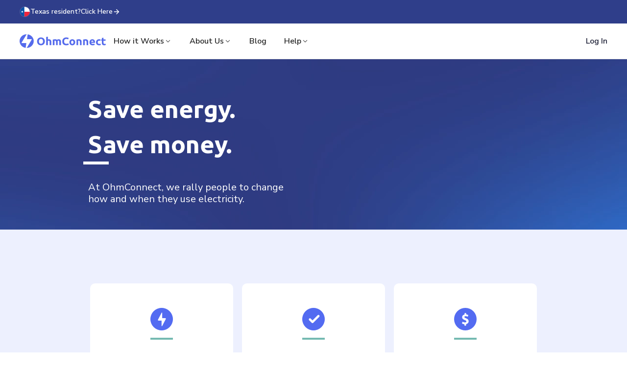

--- FILE ---
content_type: text/html; charset=utf-8
request_url: https://www.ohmconnect.com/
body_size: 11593
content:
<!DOCTYPE html>
<!-- Last Published: Thu Jan 15 2026 21:05:21 GMT+0000 (Coordinated Universal Time) -->
<html data-wf-domain="ohmconnect-ww1.webflow.io" data-wf-page="695d74a9d278e7e6be385ca5" data-wf-site="59da63f844723e00014f621a" lang="en">
 <head>
  <meta charset="utf-8"/>
  <title>
   Save on Energy Bills and Electric | Earn Money | OhmConnect
  </title>
  <meta content="OhmConnect alerts you and your smart home when dirty, expensive power plants switch on nearby and pays you for reducing your electricity use. Learn more!" name="description"/>
  <meta content="Save on Energy Bills and Electric | Earn Money | OhmConnect" property="og:title"/>
  <meta content="OhmConnect alerts you and your smart home when dirty, expensive power plants switch on nearby and pays you for reducing your electricity use. Learn more!" property="og:description"/>
  <meta content="Save on Energy Bills and Electric | Earn Money | OhmConnect" property="twitter:title"/>
  <meta content="OhmConnect alerts you and your smart home when dirty, expensive power plants switch on nearby and pays you for reducing your electricity use. Learn more!" property="twitter:description"/>
  <meta content="website" property="og:type"/>
  <meta content="summary_large_image" name="twitter:card"/>
  <meta content="width=device-width, initial-scale=1" name="viewport"/>
  <link crossorigin="anonymous" href="https://cdn.prod.website-files.com/59da63f844723e00014f621a/css/ohmconnect-ww1.shared.55c07cac8.min.css" integrity="sha384-VcB8rIa305VX4aKz20I3lydDxwaxojDeNPPvQbK7+ej5PDIl/inC23IAtVQuqFjl" rel="stylesheet" type="text/css"/>
  <link href="https://fonts.googleapis.com" rel="preconnect"/>
  <link crossorigin="anonymous" href="https://fonts.gstatic.com" rel="preconnect"/>
  <script src="https://ajax.googleapis.com/ajax/libs/webfont/1.6.26/webfont.js" type="text/javascript">
  </script>
  <script type="text/javascript">
   WebFont.load({  google: {    families: ["Open Sans:300,300italic,400,400italic,600,600italic,700,700italic,800,800italic","Merriweather:300,300italic,400,400italic,700,700italic,900,900italic","Ubuntu:300,300italic,400,400italic,500,500italic,700,700italic","Droid Sans:400,700","Covered By Your Grace:regular","Permanent Marker:regular","Nunito Sans:200,200italic,300,300italic,regular,italic,600,600italic,700,700italic,800,800italic,900,900italic","Dela Gothic One:regular","Poppins:100,200,300,regular,500,600,700,800,900"]  }});
  </script>
  <script type="text/javascript">
   !function(o,c){var n=c.documentElement,t=" w-mod-";n.className+=t+"js",("ontouchstart"in o||o.DocumentTouch&&c instanceof DocumentTouch)&&(n.className+=t+"touch")}(window,document);
  </script>
  <link href="https://cdn.prod.website-files.com/59da63f844723e00014f621a/5eb1ce95ec70755e47166d74_ohmconnect-logomark%20-32.png" rel="shortcut icon" type="image/x-icon"/>
  <link href="https://cdn.prod.website-files.com/59da63f844723e00014f621a/627d6b589c726d203b57b01c_touch-icon.png" rel="apple-touch-icon"/>
  <link href="https://www.ohmconnect.com" rel="canonical"/>
  <style>
   .w-slider-nav.w-shadow > .w-slider-dot {
    border: 1px solid #546bf2;
    background: transparent;
    Background: transparent;
    box-shadow: none;
}
.w-slider-nav.w-shadow > .w-slider-dot.w-active {
    background: #546bf2;
}
  </style>
 <meta name="google-site-verification" content="cScJAYNo9EeDPIdT-G8eLgG-Ikq1r2ZlYBElyJ2fdVo" />
<meta name="google-site-verification" content="zgn7Z5NgqajswuqO3eAi9cWNu3RRQQ2Nd-3-8NsD0qA" />
<meta name="msvalidate.01" content="431B9536FC728AD86F58E52D05377820" />

<!-- Note: This needs to go in the head code before any other JS tracking or cookies -->
<!-- OneTrust Cookies Consent Notice start for .ohmconnect.com -->
<script src="https://cdn.cookielaw.org/scripttemplates/otSDKStub.js"  type="text/javascript" charset="UTF-8" data-domain-script="d39c9417-1278-42c4-b1f2-980646be3933"  nonce=""></script>
<script type="text/javascript" nonce="">
	   	function logOTGroups() {
	      var xhr = new XMLHttpRequest();
    	  xhr.open('POST', 'https://login.ohmconnect.com' + '/api/v2/update_privacy', true);
	      xhr.setRequestHeader("Content-Type", "application/x-www-form-urlencoded");
	      xhr.withCredentials = true;
	      xhr.send('oneTrustActiveGroups=' + window.OnetrustActiveGroups);
	    }

      function OptanonWrapper() {
        window.OneTrust.OnConsentChanged(() => {
          logOTGroups();
          // toggle Fullstory data capture when consent changes
          if (!window?.OnetrustActiveGroups || (window?.OnetrustActiveGroups ?? "").split(",").includes("C0004")) {
            FS.restart();
          } else {
            FS.shutdown();
          }
        });
      }
</script>
<!-- OneTrust Cookies Consent Notice end for .ohmconnect.com -->

<!-- GlobalPrivacyControl handling -->
<script  nonce="">
    if (navigator.globalPrivacyControl) {
        setPrivacyCookie();
    } else {
        deletePrivacyCookie();
    }

    function setPrivacyCookie() {
        var date = new Date();
        date.setTime(date.getTime() + 365 * 24 * 60 * 60 * 1000);
        document.cookie = 'ohm_gpc=1; path=/; expires=' +
        date.toUTCString() +
        '; domain=.ohmconnect.com;'
    }

    function deletePrivacyCookie() {
        document.cookie = 'ohm_gpc=; path=/; expires=Thu, 01 Jan 1970 00:00:01 GMT; domain=.ohmconnect.com;';
    }
</script>
<!-- // GlobalPrivacyControl handling -->

<!-- ShareASale Affiliate Marketing click ID persistence -->
<script  nonce="">
  // copy ShareASale click ID from landing page URL and store in new 1st party cookie
  var urlParams = new URLSearchParams(window.location.search);
  var sscid = urlParams.get('sscid');

  if (!!sscid) {
    var date = new Date();
    date.setTime(date.getTime() + 365 * 24 * 60 * 60 * 1000);
    document.cookie = 'ohm_sscid=' + sscid + '; path=/; expires=' +
    date.toUTCString() +
    '; domain=.ohmconnect.com;'
  }

  /*  URLSearchParams polyfill */
  /*! (c) Andrea Giammarchi - ISC */
  /*  https://github.com/ungap/url-search-params */
  var self=this||{};try{!function(t,e){if(new t("q=%2B").get("q")!==e||new t({q:e}).get("q")!==e||new t([["q",e]]).get("q")!==e||"q=%0A"!==new t("q=\n").toString()||"q=+%26"!==new t({q:" &"}).toString()||"q=%25zx"!==new t({q:"%zx"}).toString())throw t;self.URLSearchParams=t}(URLSearchParams,"+")}catch(t){!function(t,a,o){"use strict";var u=t.create,h=t.defineProperty,e=/[!'\(\)~]|%20|%00/g,n=/%(?![0-9a-fA-F]{2})/g,r=/\+/g,i={"!":"%21","'":"%27","(":"%28",")":"%29","~":"%7E","%20":"+","%00":"\0"},s={append:function(t,e){p(this._ungap,t,e)},delete:function(t){delete this._ungap[t]},get:function(t){return this.has(t)?this._ungap[t][0]:null},getAll:function(t){return this.has(t)?this._ungap[t].slice(0):[]},has:function(t){return t in this._ungap},set:function(t,e){this._ungap[t]=[a(e)]},forEach:function(e,n){var r=this;for(var i in r._ungap)r._ungap[i].forEach(t,i);function t(t){e.call(n,t,a(i),r)}},toJSON:function(){return{}},toString:function(){var t=[];for(var e in this._ungap)for(var n=v(e),r=0,i=this._ungap[e];r<i.length;r++)t.push(n+"="+v(i[r]));return t.join("&")}};for(var c in s)h(f.prototype,c,{configurable:!0,writable:!0,value:s[c]});function f(t){var e=u(null);switch(h(this,"_ungap",{value:e}),!0){case!t:break;case"string"==typeof t:"?"===t.charAt(0)&&(t=t.slice(1));for(var n=t.split("&"),r=0,i=n.length;r<i;r++){var a=(s=n[r]).indexOf("=");-1<a?p(e,g(s.slice(0,a)),g(s.slice(a+1))):s.length&&p(e,g(s),"")}break;case o(t):for(var s,r=0,i=t.length;r<i;r++){p(e,(s=t[r])[0],s[1])}break;case"forEach"in t:t.forEach(l,e);break;default:for(var c in t)p(e,c,t[c])}}function l(t,e){p(this,e,t)}function p(t,e,n){var r=o(n)?n.join(","):n;e in t?t[e].push(r):t[e]=[r]}function g(t){return decodeURIComponent(t.replace(n,"%25").replace(r," "))}function v(t){return encodeURIComponent(t).replace(e,d)}function d(t){return i[t]}self.URLSearchParams=f}(Object,String,Array.isArray)}!function(d){var r=!1;try{r=!!Symbol.iterator}catch(t){}function t(t,e){var n=[];return t.forEach(e,n),r?n[Symbol.iterator]():{next:function(){var t=n.shift();return{done:void 0===t,value:t}}}}"forEach"in d||(d.forEach=function(n,r){var i=this,t=Object.create(null);this.toString().replace(/=[\s\S]*?(?:&|$)/g,"=").split("=").forEach(function(e){!e.length||e in t||(t[e]=i.getAll(e)).forEach(function(t){n.call(r,t,e,i)})})}),"keys"in d||(d.keys=function(){return t(this,function(t,e){this.push(e)})}),"values"in d||(d.values=function(){return t(this,function(t,e){this.push(t)})}),"entries"in d||(d.entries=function(){return t(this,function(t,e){this.push([e,t])})}),!r||Symbol.iterator in d||(d[Symbol.iterator]=d.entries),"sort"in d||(d.sort=function(){for(var t,e,n,r=this.entries(),i=r.next(),a=i.done,s=[],c=Object.create(null);!a;)e=(n=i.value)[0],s.push(e),e in c||(c[e]=[]),c[e].push(n[1]),a=(i=r.next()).done;for(s.sort(),t=0;t<s.length;t++)this.delete(s[t]);for(t=0;t<s.length;t++)e=s[t],this.append(e,c[e].shift())}),function(f){function l(t){var e=t.append;t.append=d.append,URLSearchParams.call(t,t._usp.search.slice(1)),t.append=e}function p(t,e){if(!(t instanceof e))throw new TypeError("'searchParams' accessed on an object that does not implement interface "+e.name)}function t(e){var n,r,i,t=e.prototype,a=v(t,"searchParams"),s=v(t,"href"),c=v(t,"search");function o(t,e){d.append.call(this,t,e),t=this.toString(),i.set.call(this._usp,t?"?"+t:"")}function u(t){d.delete.call(this,t),t=this.toString(),i.set.call(this._usp,t?"?"+t:"")}function h(t,e){d.set.call(this,t,e),t=this.toString(),i.set.call(this._usp,t?"?"+t:"")}!a&&c&&c.set&&(i=c,r=function(t,e){return t.append=o,t.delete=u,t.set=h,g(t,"_usp",{configurable:!0,writable:!0,value:e})},n=function(t,e){return g(t,"_searchParams",{configurable:!0,writable:!0,value:r(e,t)}),e},f.defineProperties(t,{href:{get:function(){return s.get.call(this)},set:function(t){var e=this._searchParams;s.set.call(this,t),e&&l(e)}},search:{get:function(){return c.get.call(this)},set:function(t){var e=this._searchParams;c.set.call(this,t),e&&l(e)}},searchParams:{get:function(){return p(this,e),this._searchParams||n(this,new URLSearchParams(this.search.slice(1)))},set:function(t){p(this,e),n(this,t)}}}))}var g=f.defineProperty,v=f.getOwnPropertyDescriptor;try{t(HTMLAnchorElement),/^function|object$/.test(typeof URL)&&URL.prototype&&t(URL)}catch(t){}}(Object)}(self.URLSearchParams.prototype,Object);
</script>
<!-- // ShareASale -->

<!-- Google Tag Manager -->
<script  nonce="">(function(w,d,s,l,i){w[l]=w[l]||[];w[l].push({'gtm.start':
new Date().getTime(),event:'gtm.js'});var f=d.getElementsByTagName(s)[0],
j=d.createElement(s),dl=l!='dataLayer'?'&l='+l:'';j.async=true;j.src=
'https://www.googletagmanager.com/gtm.js?id='+i+dl;f.parentNode.insertBefore(j,f);
})(window,document,'script','dataLayer','GTM-5DKGTR3');</script>
<!-- End Google Tag Manager -->

<style nonce="">
  #onetrust-policy-text {display: none;}
  #onetrust-banner-sdk #onetrust-group-container #onetrust-policy {margin-top: 1px; margin-bottom: 1px;}
</style>

<link type="text/css" rel="stylesheet" href="https://login.ohmconnect.com/gen/ww1_base_header_0d4cb05d.css" nonce="">
<script type="text/javascript" src="https://login.ohmconnect.com/gen/ww1_base_header_3ccf0852.js" nonce=""></script>
<script async src="https://login.ohmconnect.com/js/OhmFullStory.js" nonce=""></script>

<div id="fb-root"></div>
</head>
 <body data-ohm-page-identifier="home-10-10-2025" data-ohm-page-identifier="https://www.ohmconnect.com">
  <div class="navbar_2024">
   <div class="navbar_wrapper nontexas">
    <a class="navbar_banner w-inline-block" href="https://tx.ohmconnect.com">
     <div class="nav_container">
      <div class="nav_banner-wrapper">
       <div class="nav_banner-left">
        <div class="nav_banner-title-wr">
         <div class="icon-22 w-embed">
          <svg fill="none" height="100%" viewbox="0 0 22 22" width="100%" xmlns="http://www.w3.org/2000/svg">
           <g clip-path="url(#clip0_134_419)">
            <mask height="20" id="mask0_134_419" maskunits="userSpaceOnUse" style="mask-type:luminance" width="20" x="1" y="1">
             <path d="M21 11C21 5.47715 16.5228 1 11 1C5.47715 1 1 5.47715 1 11C1 16.5228 5.47715 21 11 21C16.5228 21 21 16.5228 21 11Z" fill="white">
             </path>
            </mask>
            <g mask="url(#mask0_134_419)">
             <path d="M21 11C21 5.47715 16.5228 1 11 1C5.47715 1 1 5.47715 1 11C1 16.5228 5.47715 21 11 21C16.5228 21 21 16.5228 21 11Z" fill="white">
             </path>
             <mask height="20" id="mask1_134_419" maskunits="userSpaceOnUse" style="mask-type:alpha" width="20" x="1" y="1">
              <path d="M11 21C16.5228 21 21 16.5228 21 11C21 5.47715 16.5228 1 11 1C5.47715 1 1 5.47715 1 11C1 16.5228 5.47715 21 11 21Z" fill="white">
              </path>
             </mask>
             <g mask="url(#mask1_134_419)">
              <path d="M1 1H21V21H1V1Z" fill="white">
              </path>
              <path d="M9.75 1H1V21H9.75V1Z" fill="#0953A8">
              </path>
              <path d="M5.375 8.5L4.8166 10.2314L2.99736 10.2275L4.4715 11.2936L3.90554 13.0225L5.375 11.95L6.84446 13.0225L6.2785 11.2936L7.75264 10.2275L5.9334 10.2314L5.375 8.5Z" fill="white">
              </path>
              <path d="M24.4375 11H9.75V21H24.4375V11Z" fill="#F0263C">
              </path>
             </g>
            </g>
           </g>
           <rect height="21" rx="10.5" stroke="white" stroke-opacity="0.15" width="21" x="0.5" y="0.5">
           </rect>
           <defs>
            <clippath id="clip0_134_419">
             <rect fill="white" height="20" rx="10" width="20" x="1" y="1">
             </rect>
            </clippath>
           </defs>
          </svg>
         </div>
         <div>
          Texas resident?
         </div>
        </div>
        <div class="nav_banner-link">
         <div>
          Click Here
         </div>
         <div class="icon-16 w-embed">
          <svg fill="none" height="100%" viewbox="0 0 16 16" width="100%" xmlns="http://www.w3.org/2000/svg">
           <g clip-path="url(#clip0_134_436)">
            <path d="M7.99984 2.66663L7.05984 3.60663L10.7798 7.33329H2.6665V8.66663H10.7798L7.05984 12.3933L7.99984 13.3333L13.3332 7.99996L7.99984 2.66663Z" fill="white">
            </path>
           </g>
           <defs>
            <clippath id="clip0_134_436">
             <rect fill="white" height="16" width="16">
             </rect>
            </clippath>
           </defs>
          </svg>
         </div>
        </div>
       </div>
      </div>
     </div>
    </a>
    <div class="navbar_component w-nav" data-animation="default" data-collapse="medium" data-duration="400" data-easing="ease" data-easing2="ease" fs-scrolldisable-element="smart-nav" role="banner">
     <div class="nav_container">
      <a class="navbar_logo-link w-nav-brand" href="/">
       <img alt="" class="navbar_logo" loading="lazy" src="https://cdn.prod.website-files.com/59da63f844723e00014f621a/65da7cc6c0892ef66dfec234_OhmConnect-Logo%201.svg"/>
      </a>
      <nav class="navbar_menu w-nav-menu" role="navigation">
       <div class="navbar_links">
        <div class="navbar_menu-dropdown w-dropdown" data-delay="0" data-hover="true">
         <div class="navbar_dropdown-toggle w-dropdown-toggle">
          <div class="nav_link-text">
           How it Works
          </div>
          <div class="dropdown-chevron w-embed">
           <svg fill="none" height="16" viewbox="0 0 16 16" width="16" xmlns="http://www.w3.org/2000/svg">
            <path clip-rule="evenodd" d="M8.26513 10.4419C8.11868 10.5884 7.88128 10.5884 7.73483 10.4419L3.91159 6.6187C3.76515 6.47225 3.76515 6.23485 3.91159 6.0884L4.08837 5.9116C4.23482 5.76515 4.47225 5.76515 4.6187 5.9116L7.99998 9.2929L11.3813 5.9116C11.5277 5.76515 11.7651 5.76515 11.9116 5.9116L12.0884 6.0884C12.2348 6.23485 12.2348 6.47225 12.0884 6.6187L8.26513 10.4419Z" fill="currentColor" fill-rule="evenodd">
            </path>
           </svg>
          </div>
          <div class="navbar_line">
          </div>
         </div>
         <nav class="navbar_dropdown-list w-dropdown-list">
          <div class="navbar_dropdown-link-list">
           <div class="nav_divider mb-4">
           </div>
           <a class="navbar_dropdown-link w-inline-block" href="/how-it-works">
            <div class="text-weight-semibold">
             How OhmConnect Works
            </div>
            <div class="navbar_icon-wrapper">
             <div class="icon-24 w-embed">
              <svg fill="none" height="24" viewbox="0 0 24 24" width="24" xmlns="http://www.w3.org/2000/svg">
               <g clip-path="url(#clip0_88_3653)">
                <path d="M12 4L10.59 5.41L16.17 11H4V13H16.17L10.59 18.59L12 20L20 12L12 4Z" fill="#1A1D33">
                </path>
               </g>
               <defs>
                <clippath id="clip0_88_3653">
                 <rect fill="white" height="24" width="24">
                 </rect>
                </clippath>
               </defs>
              </svg>
             </div>
            </div>
           </a>
           <a class="navbar_dropdown-link w-inline-block" href="https://www.ohmconnect.com/what-is-an-ohmhour">
            <div class="text-weight-semibold">
             What is an OhmHour
            </div>
            <div class="navbar_icon-wrapper">
             <div class="icon-24 w-embed">
              <svg fill="none" height="24" viewbox="0 0 24 24" width="24" xmlns="http://www.w3.org/2000/svg">
               <g clip-path="url(#clip0_88_3653)">
                <path d="M12 4L10.59 5.41L16.17 11H4V13H16.17L10.59 18.59L12 20L20 12L12 4Z" fill="#1A1D33">
                </path>
               </g>
               <defs>
                <clippath id="clip0_88_3653">
                 <rect fill="white" height="24" width="24">
                 </rect>
                </clippath>
               </defs>
              </svg>
             </div>
            </div>
           </a>
           <a class="navbar_dropdown-link w-inline-block" href="/how-it-works/make-money">
            <div class="text-weight-semibold">
             Make Money
            </div>
            <div class="navbar_icon-wrapper">
             <div class="icon-24 w-embed">
              <svg fill="none" height="24" viewbox="0 0 24 24" width="24" xmlns="http://www.w3.org/2000/svg">
               <g clip-path="url(#clip0_88_3653)">
                <path d="M12 4L10.59 5.41L16.17 11H4V13H16.17L10.59 18.59L12 20L20 12L12 4Z" fill="#1A1D33">
                </path>
               </g>
               <defs>
                <clippath id="clip0_88_3653">
                 <rect fill="white" height="24" width="24">
                 </rect>
                </clippath>
               </defs>
              </svg>
             </div>
            </div>
           </a>
           <a class="navbar_dropdown-link w-inline-block" href="/refer">
            <div class="text-weight-semibold">
             Referral Program
            </div>
            <div class="navbar_icon-wrapper">
             <div class="icon-24 w-embed">
              <svg fill="none" height="24" viewbox="0 0 24 24" width="24" xmlns="http://www.w3.org/2000/svg">
               <g clip-path="url(#clip0_88_3653)">
                <path d="M12 4L10.59 5.41L16.17 11H4V13H16.17L10.59 18.59L12 20L20 12L12 4Z" fill="#1A1D33">
                </path>
               </g>
               <defs>
                <clippath id="clip0_88_3653">
                 <rect fill="white" height="24" width="24">
                 </rect>
                </clippath>
               </defs>
              </svg>
             </div>
            </div>
           </a>
           <a class="navbar_dropdown-link w-inline-block" href="/how-it-works/security">
            <div class="text-weight-semibold">
             Data Security
            </div>
            <div class="navbar_icon-wrapper">
             <div class="icon-24 w-embed">
              <svg fill="none" height="24" viewbox="0 0 24 24" width="24" xmlns="http://www.w3.org/2000/svg">
               <g clip-path="url(#clip0_88_3653)">
                <path d="M12 4L10.59 5.41L16.17 11H4V13H16.17L10.59 18.59L12 20L20 12L12 4Z" fill="#1A1D33">
                </path>
               </g>
               <defs>
                <clippath id="clip0_88_3653">
                 <rect fill="white" height="24" width="24">
                 </rect>
                </clippath>
               </defs>
              </svg>
             </div>
            </div>
           </a>
           <a class="navbar_dropdown-link w-inline-block" href="https://www.ohmconnect.com/impact">
            <div class="text-weight-semibold">
             Impact
            </div>
            <div class="navbar_icon-wrapper">
             <div class="icon-24 w-embed">
              <svg fill="none" height="24" viewbox="0 0 24 24" width="24" xmlns="http://www.w3.org/2000/svg">
               <g clip-path="url(#clip0_88_3653)">
                <path d="M12 4L10.59 5.41L16.17 11H4V13H16.17L10.59 18.59L12 20L20 12L12 4Z" fill="#1A1D33">
                </path>
               </g>
               <defs>
                <clippath id="clip0_88_3653">
                 <rect fill="white" height="24" width="24">
                 </rect>
                </clippath>
               </defs>
              </svg>
             </div>
            </div>
           </a>
           <a class="navbar_dropdown-link w-inline-block" href="/how-it-works/smart-home">
            <div class="text-weight-semibold">
             Smart Home
            </div>
            <div class="navbar_icon-wrapper">
             <div class="icon-24 w-embed">
              <svg fill="none" height="24" viewbox="0 0 24 24" width="24" xmlns="http://www.w3.org/2000/svg">
               <g clip-path="url(#clip0_88_3653)">
                <path d="M12 4L10.59 5.41L16.17 11H4V13H16.17L10.59 18.59L12 20L20 12L12 4Z" fill="#1A1D33">
                </path>
               </g>
               <defs>
                <clippath id="clip0_88_3653">
                 <rect fill="white" height="24" width="24">
                 </rect>
                </clippath>
               </defs>
              </svg>
             </div>
            </div>
           </a>
           <a class="navbar_dropdown-link w-inline-block" href="/how-it-works/tips-and-tricks">
            <div class="text-weight-semibold">
             Tips and Tricks
            </div>
            <div class="navbar_icon-wrapper">
             <div class="icon-24 w-embed">
              <svg fill="none" height="24" viewbox="0 0 24 24" width="24" xmlns="http://www.w3.org/2000/svg">
               <g clip-path="url(#clip0_88_3653)">
                <path d="M12 4L10.59 5.41L16.17 11H4V13H16.17L10.59 18.59L12 20L20 12L12 4Z" fill="#1A1D33">
                </path>
               </g>
               <defs>
                <clippath id="clip0_88_3653">
                 <rect fill="white" height="24" width="24">
                 </rect>
                </clippath>
               </defs>
              </svg>
             </div>
            </div>
           </a>
          </div>
         </nav>
        </div>
        <div class="nav_divider">
        </div>
        <div class="navbar_menu-dropdown w-dropdown" data-delay="0" data-hover="true">
         <div class="navbar_dropdown-toggle w-dropdown-toggle">
          <div class="nav_link-text">
           About Us
          </div>
          <div class="dropdown-chevron w-embed">
           <svg fill="none" height="16" viewbox="0 0 16 16" width="16" xmlns="http://www.w3.org/2000/svg">
            <path clip-rule="evenodd" d="M8.26513 10.4419C8.11868 10.5884 7.88128 10.5884 7.73483 10.4419L3.91159 6.6187C3.76515 6.47225 3.76515 6.23485 3.91159 6.0884L4.08837 5.9116C4.23482 5.76515 4.47225 5.76515 4.6187 5.9116L7.99998 9.2929L11.3813 5.9116C11.5277 5.76515 11.7651 5.76515 11.9116 5.9116L12.0884 6.0884C12.2348 6.23485 12.2348 6.47225 12.0884 6.6187L8.26513 10.4419Z" fill="currentColor" fill-rule="evenodd">
            </path>
           </svg>
          </div>
          <div class="navbar_line">
          </div>
         </div>
         <nav class="navbar_dropdown-list w-dropdown-list">
          <div class="navbar_dropdown-link-list">
           <div class="nav_divider mb-4">
           </div>
           <a class="navbar_dropdown-link w-inline-block" href="/about-us">
            <div class="text-weight-semibold">
             About OhmConnect
            </div>
            <div class="navbar_icon-wrapper">
             <div class="icon-24 w-embed">
              <svg fill="none" height="24" viewbox="0 0 24 24" width="24" xmlns="http://www.w3.org/2000/svg">
               <g clip-path="url(#clip0_88_3653)">
                <path d="M12 4L10.59 5.41L16.17 11H4V13H16.17L10.59 18.59L12 20L20 12L12 4Z" fill="#1A1D33">
                </path>
               </g>
               <defs>
                <clippath id="clip0_88_3653">
                 <rect fill="white" height="24" width="24">
                 </rect>
                </clippath>
               </defs>
              </svg>
             </div>
            </div>
           </a>
           <a class="navbar_dropdown-link w-inline-block" href="https://www.ohmconnect.com/blog/topic/thought-leadership">
            <div class="text-weight-semibold">
             Thought Leadership
            </div>
            <div class="navbar_icon-wrapper">
             <div class="icon-24 w-embed">
              <svg fill="none" height="24" viewbox="0 0 24 24" width="24" xmlns="http://www.w3.org/2000/svg">
               <g clip-path="url(#clip0_88_3653)">
                <path d="M12 4L10.59 5.41L16.17 11H4V13H16.17L10.59 18.59L12 20L20 12L12 4Z" fill="#1A1D33">
                </path>
               </g>
               <defs>
                <clippath id="clip0_88_3653">
                 <rect fill="white" height="24" width="24">
                 </rect>
                </clippath>
               </defs>
              </svg>
             </div>
            </div>
           </a>
           <a class="navbar_dropdown-link w-inline-block" href="/about-us/awards">
            <div class="text-weight-semibold">
             Awards
            </div>
            <div class="navbar_icon-wrapper">
             <div class="icon-24 w-embed">
              <svg fill="none" height="24" viewbox="0 0 24 24" width="24" xmlns="http://www.w3.org/2000/svg">
               <g clip-path="url(#clip0_88_3653)">
                <path d="M12 4L10.59 5.41L16.17 11H4V13H16.17L10.59 18.59L12 20L20 12L12 4Z" fill="#1A1D33">
                </path>
               </g>
               <defs>
                <clippath id="clip0_88_3653">
                 <rect fill="white" height="24" width="24">
                 </rect>
                </clippath>
               </defs>
              </svg>
             </div>
            </div>
           </a>
           <a class="navbar_dropdown-link w-inline-block" href="/about-us/jobs">
            <div class="text-weight-semibold">
             Jobs
            </div>
            <div class="navbar_icon-wrapper">
             <div class="icon-24 w-embed">
              <svg fill="none" height="24" viewbox="0 0 24 24" width="24" xmlns="http://www.w3.org/2000/svg">
               <g clip-path="url(#clip0_88_3653)">
                <path d="M12 4L10.59 5.41L16.17 11H4V13H16.17L10.59 18.59L12 20L20 12L12 4Z" fill="#1A1D33">
                </path>
               </g>
               <defs>
                <clippath id="clip0_88_3653">
                 <rect fill="white" height="24" width="24">
                 </rect>
                </clippath>
               </defs>
              </svg>
             </div>
            </div>
           </a>
           <a class="navbar_dropdown-link w-inline-block" href="/about-us/newsroom">
            <div class="text-weight-semibold">
             Newsroom
            </div>
            <div class="navbar_icon-wrapper">
             <div class="icon-24 w-embed">
              <svg fill="none" height="24" viewbox="0 0 24 24" width="24" xmlns="http://www.w3.org/2000/svg">
               <g clip-path="url(#clip0_88_3653)">
                <path d="M12 4L10.59 5.41L16.17 11H4V13H16.17L10.59 18.59L12 20L20 12L12 4Z" fill="#1A1D33">
                </path>
               </g>
               <defs>
                <clippath id="clip0_88_3653">
                 <rect fill="white" height="24" width="24">
                 </rect>
                </clippath>
               </defs>
              </svg>
             </div>
            </div>
           </a>
           <a class="navbar_dropdown-link w-inline-block" href="/about-us/new-features">
            <div class="text-weight-semibold">
             New Features
            </div>
            <div class="navbar_icon-wrapper">
             <div class="icon-24 w-embed">
              <svg fill="none" height="24" viewbox="0 0 24 24" width="24" xmlns="http://www.w3.org/2000/svg">
               <g clip-path="url(#clip0_88_3653)">
                <path d="M12 4L10.59 5.41L16.17 11H4V13H16.17L10.59 18.59L12 20L20 12L12 4Z" fill="#1A1D33">
                </path>
               </g>
               <defs>
                <clippath id="clip0_88_3653">
                 <rect fill="white" height="24" width="24">
                 </rect>
                </clippath>
               </defs>
              </svg>
             </div>
            </div>
           </a>
           <a class="navbar_dropdown-link w-inline-block" href="/about-us/partner-with-ohmconnect">
            <div class="text-weight-semibold">
             Partnership
            </div>
            <div class="navbar_icon-wrapper">
             <div class="icon-24 w-embed">
              <svg fill="none" height="24" viewbox="0 0 24 24" width="24" xmlns="http://www.w3.org/2000/svg">
               <g clip-path="url(#clip0_88_3653)">
                <path d="M12 4L10.59 5.41L16.17 11H4V13H16.17L10.59 18.59L12 20L20 12L12 4Z" fill="#1A1D33">
                </path>
               </g>
               <defs>
                <clippath id="clip0_88_3653">
                 <rect fill="white" height="24" width="24">
                 </rect>
                </clippath>
               </defs>
              </svg>
             </div>
            </div>
           </a>
          </div>
         </nav>
        </div>
        <div class="nav_divider">
        </div>
        <a class="navbar_link w-nav-link" href="https://www.ohmconnect.com/blog">
         Blog
        </a>
        <div class="nav_divider">
        </div>
        <div class="navbar_menu-dropdown w-dropdown" data-delay="0" data-hover="true">
         <div class="navbar_dropdown-toggle w-dropdown-toggle">
          <div class="nav_link-text">
           Help
          </div>
          <div class="dropdown-chevron w-embed">
           <svg fill="none" height="16" viewbox="0 0 16 16" width="16" xmlns="http://www.w3.org/2000/svg">
            <path clip-rule="evenodd" d="M8.26513 10.4419C8.11868 10.5884 7.88128 10.5884 7.73483 10.4419L3.91159 6.6187C3.76515 6.47225 3.76515 6.23485 3.91159 6.0884L4.08837 5.9116C4.23482 5.76515 4.47225 5.76515 4.6187 5.9116L7.99998 9.2929L11.3813 5.9116C11.5277 5.76515 11.7651 5.76515 11.9116 5.9116L12.0884 6.0884C12.2348 6.23485 12.2348 6.47225 12.0884 6.6187L8.26513 10.4419Z" fill="currentColor" fill-rule="evenodd">
            </path>
           </svg>
          </div>
          <div class="navbar_line">
          </div>
         </div>
         <nav class="navbar_dropdown-list w-dropdown-list">
          <div class="navbar_dropdown-link-list">
           <div class="nav_divider mb-4">
           </div>
           <a class="navbar_dropdown-link w-inline-block" href="https://www.ohmconnect.com/help">
            <div class="text-weight-semibold">
             Help Center
            </div>
            <div class="navbar_icon-wrapper">
             <div class="icon-24 w-embed">
              <svg fill="none" height="24" viewbox="0 0 24 24" width="24" xmlns="http://www.w3.org/2000/svg">
               <g clip-path="url(#clip0_88_3653)">
                <path d="M12 4L10.59 5.41L16.17 11H4V13H16.17L10.59 18.59L12 20L20 12L12 4Z" fill="#1A1D33">
                </path>
               </g>
               <defs>
                <clippath id="clip0_88_3653">
                 <rect fill="white" height="24" width="24">
                 </rect>
                </clippath>
               </defs>
              </svg>
             </div>
            </div>
           </a>
           <a class="navbar_dropdown-link w-inline-block" href="https://ohm.co/ask">
            <div class="text-weight-semibold">
             Contact Us
            </div>
            <div class="navbar_icon-wrapper">
             <div class="icon-24 w-embed">
              <svg fill="none" height="24" viewbox="0 0 24 24" width="24" xmlns="http://www.w3.org/2000/svg">
               <g clip-path="url(#clip0_88_3653)">
                <path d="M12 4L10.59 5.41L16.17 11H4V13H16.17L10.59 18.59L12 20L20 12L12 4Z" fill="#1A1D33">
                </path>
               </g>
               <defs>
                <clippath id="clip0_88_3653">
                 <rect fill="white" height="24" width="24">
                 </rect>
                </clippath>
               </defs>
              </svg>
             </div>
            </div>
           </a>
           <a class="navbar_dropdown-link w-inline-block" href="https://www.ohmconnect.com/help/en_us/connecting-your-con-edison-utility-account-HJaovGGsq?_gl=1*1l1ezkn*_ga*MTQwMTM3MjQ3MS4xNjc2NDk1NjA0*_ga_Q7L1E75197*MTcwNzk1NzExOC45OS4xLjE3MDc5NTkyMzQuMC4wLjA">
            <div class="text-weight-semibold">
             Con Edison
            </div>
            <div class="navbar_icon-wrapper">
             <div class="icon-24 w-embed">
              <svg fill="none" height="24" viewbox="0 0 24 24" width="24" xmlns="http://www.w3.org/2000/svg">
               <g clip-path="url(#clip0_88_3653)">
                <path d="M12 4L10.59 5.41L16.17 11H4V13H16.17L10.59 18.59L12 20L20 12L12 4Z" fill="#1A1D33">
                </path>
               </g>
               <defs>
                <clippath id="clip0_88_3653">
                 <rect fill="white" height="24" width="24">
                 </rect>
                </clippath>
               </defs>
              </svg>
             </div>
            </div>
           </a>
           <a class="navbar_dropdown-link w-inline-block" href="https://www.ohmconnect.com/help/en_us/connecting-your-pg-e-utility-account-HyEUEwAru">
            <div class="text-weight-semibold">
             PG&amp;E
            </div>
            <div class="navbar_icon-wrapper">
             <div class="icon-24 w-embed">
              <svg fill="none" height="24" viewbox="0 0 24 24" width="24" xmlns="http://www.w3.org/2000/svg">
               <g clip-path="url(#clip0_88_3653)">
                <path d="M12 4L10.59 5.41L16.17 11H4V13H16.17L10.59 18.59L12 20L20 12L12 4Z" fill="#1A1D33">
                </path>
               </g>
               <defs>
                <clippath id="clip0_88_3653">
                 <rect fill="white" height="24" width="24">
                 </rect>
                </clippath>
               </defs>
              </svg>
             </div>
            </div>
           </a>
           <a class="navbar_dropdown-link w-inline-block" href="https://www.ohmconnect.com/help/en_us/connecting-your-sce-utility-account-B1Ek9DRr_">
            <div class="text-weight-semibold">
             SCE
            </div>
            <div class="navbar_icon-wrapper">
             <div class="icon-24 w-embed">
              <svg fill="none" height="24" viewbox="0 0 24 24" width="24" xmlns="http://www.w3.org/2000/svg">
               <g clip-path="url(#clip0_88_3653)">
                <path d="M12 4L10.59 5.41L16.17 11H4V13H16.17L10.59 18.59L12 20L20 12L12 4Z" fill="#1A1D33">
                </path>
               </g>
               <defs>
                <clippath id="clip0_88_3653">
                 <rect fill="white" height="24" width="24">
                 </rect>
                </clippath>
               </defs>
              </svg>
             </div>
            </div>
           </a>
           <a class="navbar_dropdown-link w-inline-block" href="https://www.ohmconnect.com/help/en_us/connecting-your-sdg-e-utility-account-rkvA2vRSO">
            <div class="text-weight-semibold">
             SDG&amp;E
            </div>
            <div class="navbar_icon-wrapper">
             <div class="icon-24 w-embed">
              <svg fill="none" height="24" viewbox="0 0 24 24" width="24" xmlns="http://www.w3.org/2000/svg">
               <g clip-path="url(#clip0_88_3653)">
                <path d="M12 4L10.59 5.41L16.17 11H4V13H16.17L10.59 18.59L12 20L20 12L12 4Z" fill="#1A1D33">
                </path>
               </g>
               <defs>
                <clippath id="clip0_88_3653">
                 <rect fill="white" height="24" width="24">
                 </rect>
                </clippath>
               </defs>
              </svg>
             </div>
            </div>
           </a>
           <a class="navbar_dropdown-link w-inline-block" href="https://www.ohmconnect.com/texas">
            <div class="text-weight-semibold">
             OhmConnect Energy
            </div>
            <div class="navbar_icon-wrapper">
             <div class="icon-24 w-embed">
              <svg fill="none" height="24" viewbox="0 0 24 24" width="24" xmlns="http://www.w3.org/2000/svg">
               <g clip-path="url(#clip0_88_3653)">
                <path d="M12 4L10.59 5.41L16.17 11H4V13H16.17L10.59 18.59L12 20L20 12L12 4Z" fill="#1A1D33">
                </path>
               </g>
               <defs>
                <clippath id="clip0_88_3653">
                 <rect fill="white" height="24" width="24">
                 </rect>
                </clippath>
               </defs>
              </svg>
             </div>
            </div>
           </a>
          </div>
         </nav>
        </div>
        <div class="nav_divider">
        </div>
       </div>
       <div class="navbar_menu-buttons">
        <a class="nav-button is-navbar is-secondary w-inline-block" href="https://app.ohmconnect.com/login">
         <div>
          Log In
         </div>
        </a>
       </div>
      </nav>
      <div class="navbar_menu-button w-nav-button">
       <div class="menu-icon1">
        <div class="menu-icon1_line-top">
        </div>
        <div class="menu-icon1_line-middle">
         <div class="menu-icon_line-middle-inner">
         </div>
        </div>
        <div class="menu-icon1_line-bottom">
        </div>
       </div>
      </div>
     </div>
    </div>
   </div>
  </div>
  <div class="block__header header__no-margin block__header__padding_bottom transparent_background">
   <div class="background_video_1 static_image_overlay bottom_margin w-background-video w-background-video-atom" data-autoplay="true" data-loop="true" data-poster-url="https://cdn.prod.website-files.com/59da63f844723e00014f621a/651f14f71dd245d647a99e8d_ohmconnect-abstract-blue-video-desktop-poster-00001.jpg" data-video-urls="https://cdn.prod.website-files.com/59da63f844723e00014f621a/651f14f71dd245d647a99e8d_ohmconnect-abstract-blue-video-desktop-transcode.mp4,https://cdn.prod.website-files.com/59da63f844723e00014f621a/651f14f71dd245d647a99e8d_ohmconnect-abstract-blue-video-desktop-transcode.webm" data-wf-ignore="true">
    <video autoplay="" data-object-fit="cover" data-wf-ignore="true" id="c08513cd-3491-65ae-c879-cbf61010252f-video" loop="" muted="" playsinline="" style='background-image:url("https://cdn.prod.website-files.com/59da63f844723e00014f621a/651f14f71dd245d647a99e8d_ohmconnect-abstract-blue-video-desktop-poster-00001.jpg")'>
     <source data-wf-ignore="true" src="https://cdn.prod.website-files.com/59da63f844723e00014f621a/651f14f71dd245d647a99e8d_ohmconnect-abstract-blue-video-desktop-transcode.mp4"/>
     <source data-wf-ignore="true" src="https://cdn.prod.website-files.com/59da63f844723e00014f621a/651f14f71dd245d647a99e8d_ohmconnect-abstract-blue-video-desktop-transcode.webm"/>
    </video>
    <div class="w-container">
     <div class="w-row">
      <div class="w-col w-col-8">
       <h1 class="site_tagline top_padding_tablet">
        Save energy.
        <br/>
        Save money.
       </h1>
       <div class="signup__divider_container w-row">
        <div class="column-1-3-2-2-2-2 top-border w-col w-col-1">
        </div>
        <div class="w-col w-col-3">
        </div>
        <div class="w-col w-col-2">
        </div>
        <div class="w-col w-col-2">
        </div>
        <div class="w-col w-col-2">
        </div>
        <div class="w-col w-col-2">
        </div>
       </div>
      </div>
      <div class="w-col w-col-4">
      </div>
     </div>
     <div class="columns-8-4 w-row">
      <div class="column-8-4 w-col w-col-8">
       <p class="site_intro">
        At OhmConnect, we rally people to change how and when they use electricity.
        <br/>
       </p>
      </div>
      <div class="site_intro__media_column w-col w-col-4">
      </div>
     </div>
    </div>
    <div class="container-body w-container">
    </div>
   </div>
  </div>
  <div class="block__outer_container block__background_light_blue">
   <div class="block__container w-container">
    <div class="grid__container">
     <div class="grid__card">
      <img alt="" class="card_grid__card_icon" loading="lazy" src="https://cdn.prod.website-files.com/59da63f844723e00014f621a/5ff904e3f68ce3b5904c98f3_energy-bolt.png"/>
      <div class="card_grid__icon_underline">
      </div>
      <div class="card_grid__header">
       <strong class="text__bold">
        SAVE ENERGY
       </strong>
      </div>
      <p class="body_text text__alignment_center">
       We'll let you know when electricity is most expensive, and help you use less.
      </p>
     </div>
     <div class="grid__card">
      <img alt="" class="card_grid__card_icon" loading="lazy" src="https://cdn.prod.website-files.com/59da63f844723e00014f621a/5ff8f6210d861d1fb9e3b5e0_bullet-point.png"/>
      <div class="card_grid__icon_underline">
      </div>
      <div class="card_grid__header">
       <strong class="text__bold">
        SAVE MONEY
       </strong>
      </div>
      <p class="body_text text__alignment_center">
       By saving energy, you'll be saving money — which could lower bills.
      </p>
     </div>
     <div class="grid__card">
      <img alt="" class="card_grid__card_icon" loading="lazy" src="https://cdn.prod.website-files.com/59da63f844723e00014f621a/5ff904e33da762309e7c68c3_dollar-sign.png"/>
      <div class="card_grid__icon_underline">
      </div>
      <div class="card_grid__header">
       <strong class="text__bold">
        REDEEM REWARDS
       </strong>
      </div>
      <p class="body_text text__alignment_center">
       Cash to offset your bills, weekly prizes and gift cards from brands you love just for saving energy.
      </p>
     </div>
    </div>
    <div class="div-block-93 brand-2-0 alignment_center" id="signup-form">
     <div class="div-block-94">
      <div class="form-div fast less-top-distance brand-2-0">
       <div class="new-form center_aligned width_adjustment w-form">
        <form action="https://login.ohmconnect.com/api/v2/signup/check_zip_eligibility" data-name="Email Form 6" data-wf-element-id="48387d27-4d3d-7a4f-bfa9-b8397f2c13bc" data-wf-page-id="695d74a9d278e7e6be385ca5" id="email-form-6" method="post" name="email-form-6">
         <input class="zip-field signup__input signup__zip_input signup__light_blue w-input" data-name="zip_code" id="zip_code" maxlength="256" name="zip_code" placeholder="Zip code" required="" type="text"/>
         <input class="button__base button__wide button_blue w-button" data-ohm-track="www/signup_full" data-wait="Please wait..." type="submit" value="Check My Zip"/>
        </form>
        <p class="signup__meta_text cursive dark_grey width_adjusted">
         PG&amp;E, SCE and SDG&amp;E electric service customers are eligible, if not enrolled in a demand response program.
        </p>
        <div class="w-form-done">
         <div>
          Thank you! Your submission has been received!
         </div>
        </div>
        <div class="w-form-fail">
         <div>
          Oops! Something went wrong while submitting the form
         </div>
        </div>
       </div>
      </div>
     </div>
    </div>
   </div>
  </div>
  <div class="section-footer-2 navy">
   <div class="trustpilot-footer-section">
    <div class="trustpilot-footer-container w-container">
     <div class="trustpilot-footer w-embed">
      <!-- TrustBox widget - Horizontal -->
      <div class="trustpilot-widget" data-businessunit-id="60593582b9b5d30001758e87" data-font-family="Nunito" data-locale="en-US" data-style-height="40px" data-style-width="100%" data-template-id="5406e65db0d04a09e042d5fc" data-text-color="#404040" data-theme="light">
       <a href="https://www.trustpilot.com/review/ohmconnect.com" rel="noopener" target="_blank">
        Trustpilot
       </a>
      </div>
      <!-- End TrustBox widget -->
     </div>
    </div>
   </div>
   <div class="container-footer w-container">
    <div class="div-block-footer">
     <a class="w-nav-brand" href="https://www.ohmconnect.com">
      <img alt="OhmConnect logo" class="image-navbar-3 footer" src="https://cdn.prod.website-files.com/59da63f844723e00014f621a/64c82782d668c72807f55f3c_ohmconnect-logo.png" width="170"/>
     </a>
    </div>
    <div class="columns-2-2-2-1-5 w-row">
     <div class="column-2-2-2-1-5 w-col w-col-2">
      <h3 class="heading-footer white">
       <a class="link-footer-heading-navy white" href="https://www.ohmconnect.com/about-us">
        COMPANY
       </a>
      </h3>
      <div class="text-block-footer white">
       <a class="link-footer-gray white" href="https://www.ohmconnect.com/about-us">
        About Us
       </a>
      </div>
      <div class="text-block-footer white">
       <a class="link-footer-gray white" href="https://www.ohmconnect.com/about-us/partner-with-ohmconnect">
        Partnership
       </a>
      </div>
      <div class="text-block-footer white">
       <a class="link-footer-gray white" href="https://www.ohmconnect.com/about-us/jobs">
        Jobs
       </a>
      </div>
      <div class="text-block-footer white">
       <a class="link-footer-gray white" href="https://www.ohmconnect.com/about-us/press">
        Press
       </a>
      </div>
      <div class="text-block-footer white">
       <a class="link-footer-gray white" href="https://www.ohmconnect.com/regulatory">
        Regulatory
       </a>
      </div>
      <div class="text-block-footer white">
       <a class="link-footer-gray white" href="https://www.ohmconnect.com/terms-of-service">
        Terms of Service
       </a>
      </div>
      <div class="text-block-footer white">
       <a class="link-footer-gray white" href="https://www.ohmconnect.com/privacy-policy">
        Privacy Policy
       </a>
      </div>
      <div class="text-block-footer white">
       <a class="link-footer-gray white" href="https://www.ohmconnect.com/energy-usage-information-policy">
        Energy Usage Information Policy
       </a>
      </div>
      <div class="text-block-footer white">
       <a class="link-footer-gray white" href="mailto:talk@ohmconnect.com?subject=Request%20to%20partner%20with%20OhmConnect">
        Partner with Us
       </a>
      </div>
      <div class="text-block-footer white">
       <a class="link-footer-gray white ot-sdk-show-settings" href="#">
        Do Not Sell or Share My Personal Information
       </a>
      </div>
      <div class="text-block-footer white">
       <a class="link-footer-gray white" href="https://www.ohmconnect.com/privacy-rights-request">
        Privacy Rights Request
       </a>
      </div>
     </div>
     <div class="column-2-2-2-1-5 w-col w-col-2">
      <h3 class="heading-footer white">
       <a class="link-footer-heading-navy white" href="https://www.ohmconnect.com/help">
        HELP CENTER
       </a>
      </h3>
      <div class="text-block-footer white">
       <a class="link-footer-gray white" href="https://ohm.co/ask">
        Contact Us
       </a>
      </div>
      <div class="text-block-footer white">
       <a class="link-footer-gray white" href="https://www.ohmconnect.com/how-it-works">
        How It Works
       </a>
      </div>
      <div class="text-block-footer white">
       <a class="link-footer-gray white" href="https://www.ohmconnect.com/help/en_us/connecting-your-con-edison-utility-account-HJaovGGsq">
        Connecting Con Edison
       </a>
      </div>
      <div class="text-block-footer white">
       <a class="link-footer-gray white" href="https://www.ohmconnect.com/help/en_us/connecting-your-pg-e-utility-account-HyEUEwAru">
        Connecting PG&amp;E
       </a>
      </div>
      <div class="text-block-footer white">
       <a class="link-footer-gray white" href="https://www.ohmconnect.com/help/en_us/connecting-your-sce-utility-account-B1Ek9DRr_">
        Connecting SCE
       </a>
      </div>
      <div class="text-block-footer white">
       <a class="link-footer-gray white" href="https://www.ohmconnect.com/help/en_us/connecting-your-sdg-e-utility-account-rkvA2vRSO">
        Connecting SDG&amp;E
       </a>
      </div>
     </div>
     <div class="column-2-2-2-1-5 w-col w-col-2">
      <h3 class="heading-footer white">
       <a class="link-footer-heading-navy white" href="https://www.ohmconnect.com/blog">
        COMMUNITY
       </a>
      </h3>
      <div class="text-block-footer white">
       <a class="link-footer-gray white" href="https://www.ohmconnect.com/refer">
        Refer
       </a>
      </div>
      <div class="text-block-footer white">
       <a class="link-footer-gray white" href="https://www.ohmconnect.com/blog/blog-post/why-is-my-energy-bill-so-high-in-california-in-2022">
        CA Electric Bills
       </a>
      </div>
      <div class="text-block-footer white">
       <a class="link-footer-gray white" href="https://www.ohmconnect.com/blog/blog-post/got-your-utility-bill-handy-these-services-use-your-homes-energy-data-to-save-you-money-reduce-your-carbon-footprint">
        Save On Utilities
       </a>
      </div>
     </div>
     <div class="column-2-2-2-1-5 w-col w-col-1">
     </div>
     <div class="column-2-2-2-1-5 right-aligned w-col w-col-5">
     </div>
    </div>
    <div class="text-block-footer white right-aligned side-margin font_size_14">
     <br/>
     OhmConnect ®, Save Energy. Get Paid ®, and the OhmConnect logo ® are registered trademarks of OhmConnect, Inc. © OhmConnect, Inc. 2026.
    </div>
   </div>
  </div>
  <div class="block__floating">
   <a class="body_text__link w-inline-block" href="https://www.fastcompany.com/90610285/this-energy-company-makes-a-virtual-power-plant-by-using-smart-devices-to-shrink-demand">
    <div class="trustpilot-container desktop w-embed">
     <!-- TrustBox widget - Mini -->
     <div class="trustpilot-widget" data-businessunit-id="60593582b9b5d30001758e87" data-font-family="Nunito" data-locale="en-US" data-style-height="125px" data-style-width="100%" data-template-id="53aa8807dec7e10d38f59f32" data-text-color="#404040" data-theme="light">
      <a href="https://www.trustpilot.com/review/ohmconnect.com" rel="noopener" target="_blank">
       Trustpilot
      </a>
     </div>
     <!-- End TrustBox widget -->
    </div>
   </a>
   <div class="trustpilot-container mobile because-it-works w-embed">
    <!-- TrustBox widget - Horizontal -->
    <div class="trustpilot-widget" data-businessunit-id="60593582b9b5d30001758e87" data-font-family="Nunito" data-locale="en-US" data-style-height="40px" data-style-width="100%" data-template-id="5406e65db0d04a09e042d5fc" data-text-color="#404040" data-theme="light">
     <a href="https://www.trustpilot.com/review/ohmconnect.com" rel="noopener" target="_blank">
      Trustpilot
     </a>
    </div>
    <!-- End TrustBox widget -->
   </div>
  </div>
  <div class="section-body-4 floating overlay-background centered-to-screen" id="pop-up-texas-a">
   <div class="container-body-4 sized-to-pop-up centered-to-screen w-container">
    <div class="div-block-body-3 no-side-distances centered">
     <div class="text-block-body-4 closing-x" id="texas-popup-x-close">
      X
     </div>
     <div class="div-block-body-3 no-side-distances centered">
      <a class="link-block-body-2 fitted-to-pop-up w-inline-block" href="https://tx.ohmconnect.com/?campaign=texas_pop_up&amp;sub_campaign=desktop_tablet_mobile_landscape">
       <img alt="Texas flag for OhmConnect Energy" class="image-body-3 no-bottom-distance centered rounded-edges" src="https://cdn.prod.website-files.com/59da63f844723e00014f621a/61f44451458056ba01b156d3_ohmconnect-texas-background.png"/>
      </a>
      <div class="block__center_container block__center_top_margin block__center_mobile_only">
       <a class="button__base button__wide button_green w-button" href="https://tx.ohmconnect.com/?campaign=texas_pop_up">
        OhmConnect Energy
       </a>
      </div>
     </div>
    </div>
   </div>
  </div>
  <script crossorigin="anonymous" integrity="sha256-9/aliU8dGd2tb6OSsuzixeV4y/faTqgFtohetphbbj0=" src="https://d3e54v103j8qbb.cloudfront.net/js/jquery-3.5.1.min.dc5e7f18c8.js?site=59da63f844723e00014f621a" type="text/javascript">
  </script><script type="text/javascript" src="https://login.ohmconnect.com/js/hello.all.min.js"></script>
<script type="text/javascript" src="https://login.ohmconnect.com/auth/ohm_hello.js"></script>
<script type="text/javascript" src="https://login.ohmconnect.com/auth/ohm_facebook.js"></script>
<script type="text/javascript" src="https://login.ohmconnect.com/gen/cookies.min.js"></script>
<script type="text/javascript" src="https://login.ohmconnect.com/track/internal.js"></script>
<!-- Google Tag Manager (noscript) -->
<noscript><iframe src="https://www.googletagmanager.com/ns.html?id=GTM-5DKGTR3"
height="0" width="0" style="display:none;visibility:hidden"></iframe></noscript>
<!-- End Google Tag Manager (noscript) -->

<!-- Fix for focus -->
<script  nonce="">
  document.addEventListener('DOMContentLoaded', function() {
    // These fields are for the wwww.ohmconnect.com site
    if (window.location.host === 'tx.ohmconnect.com') {
      return
    }

    var smsCheckbox = document.querySelector('.sms-checkbox-container');
    if (smsCheckbox) {
       smsCheckbox.style.display = 'flex';
    }
    var forms = document.querySelectorAll('form[name^=email-form]');
 	for (var i = 0; i < forms.length; i++) {
      var form = forms[i];
      var zipField = form.querySelector('[name="zip_code"]');
      var phoneField = form.querySelector('[name="phone"]');

      // When the zip_code field is "focused in" toggle all the other fields with
      // a delay of 100ms
      zipField.addEventListener('focusin', function(event) {
        var parent = event.target.parentElement;
        var nameField = parent.querySelector('[name="first_name"]');
        var phoneField = parent.querySelector('[name="phone"]');
        var emailField = parent.querySelector('[name="email"]');
        var passwordField = parent.querySelector('[name="password"]');

        var fields = [nameField, phoneField, emailField, passwordField];
        var i = 0;
        function showField() {
          if (fields[i]) {
              fields[i].style.display = 'flex';
          }

          i++;

          if (i < fields.length) {
            setTimeout(() => {
              showField();
            }, 100);
          }
        }

        showField();
      });

      var smsSelector = '.sms-checkbox-outer-container';
      var smsField = form.querySelector(smsSelector);

      function revealSmsCheckbox(event) {
        var parent = event.target.parentElement;
        var checkboxContainer = parent.querySelector(smsSelector);
        checkboxContainer.style.display = 'block';
      }

      if (smsField) {
        phoneField.addEventListener('focusin', revealSmsCheckbox);
        phoneField.addEventListener('input', revealSmsCheckbox);
      }
    }
  });
</script>
  <script crossorigin="anonymous" integrity="sha384-4abIlA5/v7XaW1HMXKBgnUuhnjBYJ/Z9C1OSg4OhmVw9O3QeHJ/qJqFBERCDPv7G" src="https://cdn.prod.website-files.com/59da63f844723e00014f621a/js/ohmconnect-ww1.schunk.36b8fb49256177c8.js" type="text/javascript">
  </script>
  <script crossorigin="anonymous" integrity="sha384-8hLTP8wgmMiHedjFkGNx/jb9Ow/KAW/iGkubQnycMLuYsZanV6KINCneoqmH4Cln" src="https://cdn.prod.website-files.com/59da63f844723e00014f621a/js/ohmconnect-ww1.schunk.70f22999a4bdbff7.js" type="text/javascript">
  </script>
  <script crossorigin="anonymous" integrity="sha384-e5oAn9tYTxmdHrtX1nsgNDcitBJ2ishEdQmTOm+Db7NHPrrwirc4vmOKV+Yu54ZV" src="https://cdn.prod.website-files.com/59da63f844723e00014f621a/js/ohmconnect-ww1.schunk.b4435221be879eb3.js" type="text/javascript">
  </script>
  <script crossorigin="anonymous" integrity="sha384-WomGmw6dEzLneGT/kPgtEBxcnZdNwGyYjo8D14umPoCXFAogmplTeXR1XciQq32y" src="https://cdn.prod.website-files.com/59da63f844723e00014f621a/js/ohmconnect-ww1.schunk.9dfb96661114d3db.js" type="text/javascript">
  </script>
  <script crossorigin="anonymous" integrity="sha384-GbkVsiviiROs8+sPm95zY/EF04Z+ZDxMjI0xJCCciaDjqOXLVXQyVmj1PV9pOx/l" src="https://cdn.prod.website-files.com/59da63f844723e00014f621a/js/ohmconnect-ww1.2b1ee88f.188960fca989154f.js" type="text/javascript">
  </script>
  <script>
   var track_key = Cookies.get('ohm_track_key');
function setupABTest() {
    PageViewTracker.set_cookie('ohm_primary_page', 'home-01-15-2026')
    PageViewTracker.log_user_action('home-01-15-2026')
}
setupABTest()

// begin signup form focus script
function getURLParam(param) {
    var searchString = window.location.search.substring(1);
    var urlParams = searchString.split('&');
    
    for (var i = 0; i < urlParams.length; i++) {
        var paramName = urlParams[i].split('=');
        if (paramName[0] == param) {
            return paramName[1];
        }
    }
}

$(function() {
  $('#nav_link_signup_button').on('click', function() {
    $('#zip_code').click().focus();
  });
  
  if (getURLParam('signupIntent') === 'true') {
    $('#nav_link_signup_button').click();
  }
});
// end signup form focus script
// begin pop-up geo-targeting script
 if ('OH' === 'TX') { // Change to "TX"
    $('#pop-up-texas-a').show(); // Change to $("#[whatever your ID is]").show();
  	$('#texas-popup-x-close').click(function() {
    	$('#pop-up-texas-a').hide();
    });
  }

  // end pop-up geo-targeting script
  </script>
 </body>
</html>

--- FILE ---
content_type: text/css
request_url: https://cdn.prod.website-files.com/59da63f844723e00014f621a/css/ohmconnect-ww1.shared.55c07cac8.min.css
body_size: 51851
content:
html{-webkit-text-size-adjust:100%;-ms-text-size-adjust:100%;font-family:sans-serif}body{margin:0}article,aside,details,figcaption,figure,footer,header,hgroup,main,menu,nav,section,summary{display:block}audio,canvas,progress,video{vertical-align:baseline;display:inline-block}audio:not([controls]){height:0;display:none}[hidden],template{display:none}a{background-color:#0000}a:active,a:hover{outline:0}abbr[title]{border-bottom:1px dotted}b,strong{font-weight:700}dfn{font-style:italic}h1{margin:.67em 0;font-size:2em}mark{color:#000;background:#ff0}small{font-size:80%}sub,sup{vertical-align:baseline;font-size:75%;line-height:0;position:relative}sup{top:-.5em}sub{bottom:-.25em}img{border:0}svg:not(:root){overflow:hidden}hr{box-sizing:content-box;height:0}pre{overflow:auto}code,kbd,pre,samp{font-family:monospace;font-size:1em}button,input,optgroup,select,textarea{color:inherit;font:inherit;margin:0}button{overflow:visible}button,select{text-transform:none}button,html input[type=button],input[type=reset]{-webkit-appearance:button;cursor:pointer}button[disabled],html input[disabled]{cursor:default}button::-moz-focus-inner,input::-moz-focus-inner{border:0;padding:0}input{line-height:normal}input[type=checkbox],input[type=radio]{box-sizing:border-box;padding:0}input[type=number]::-webkit-inner-spin-button,input[type=number]::-webkit-outer-spin-button{height:auto}input[type=search]{-webkit-appearance:none}input[type=search]::-webkit-search-cancel-button,input[type=search]::-webkit-search-decoration{-webkit-appearance:none}legend{border:0;padding:0}textarea{overflow:auto}optgroup{font-weight:700}table{border-collapse:collapse;border-spacing:0}td,th{padding:0}@font-face{font-family:webflow-icons;src:url([data-uri])format("truetype");font-weight:400;font-style:normal}[class^=w-icon-],[class*=\ w-icon-]{speak:none;font-variant:normal;text-transform:none;-webkit-font-smoothing:antialiased;-moz-osx-font-smoothing:grayscale;font-style:normal;font-weight:400;line-height:1;font-family:webflow-icons!important}.w-icon-slider-right:before{content:""}.w-icon-slider-left:before{content:""}.w-icon-nav-menu:before{content:""}.w-icon-arrow-down:before,.w-icon-dropdown-toggle:before{content:""}.w-icon-file-upload-remove:before{content:""}.w-icon-file-upload-icon:before{content:""}*{box-sizing:border-box}html{height:100%}body{color:#333;background-color:#fff;min-height:100%;margin:0;font-family:Arial,sans-serif;font-size:14px;line-height:20px}img{vertical-align:middle;max-width:100%;display:inline-block}html.w-mod-touch *{background-attachment:scroll!important}.w-block{display:block}.w-inline-block{max-width:100%;display:inline-block}.w-clearfix:before,.w-clearfix:after{content:" ";grid-area:1/1/2/2;display:table}.w-clearfix:after{clear:both}.w-hidden{display:none}.w-button{color:#fff;line-height:inherit;cursor:pointer;background-color:#3898ec;border:0;border-radius:0;padding:9px 15px;text-decoration:none;display:inline-block}input.w-button{-webkit-appearance:button}html[data-w-dynpage] [data-w-cloak]{color:#0000!important}.w-code-block{margin:unset}pre.w-code-block code{all:inherit}.w-optimization{display:contents}.w-webflow-badge,.w-webflow-badge>img{box-sizing:unset;width:unset;height:unset;max-height:unset;max-width:unset;min-height:unset;min-width:unset;margin:unset;padding:unset;float:unset;clear:unset;border:unset;border-radius:unset;background:unset;background-image:unset;background-position:unset;background-size:unset;background-repeat:unset;background-origin:unset;background-clip:unset;background-attachment:unset;background-color:unset;box-shadow:unset;transform:unset;direction:unset;font-family:unset;font-weight:unset;color:unset;font-size:unset;line-height:unset;font-style:unset;font-variant:unset;text-align:unset;letter-spacing:unset;-webkit-text-decoration:unset;text-decoration:unset;text-indent:unset;text-transform:unset;list-style-type:unset;text-shadow:unset;vertical-align:unset;cursor:unset;white-space:unset;word-break:unset;word-spacing:unset;word-wrap:unset;transition:unset}.w-webflow-badge{white-space:nowrap;cursor:pointer;box-shadow:0 0 0 1px #0000001a,0 1px 3px #0000001a;visibility:visible!important;opacity:1!important;z-index:2147483647!important;color:#aaadb0!important;overflow:unset!important;background-color:#fff!important;border-radius:3px!important;width:auto!important;height:auto!important;margin:0!important;padding:6px!important;font-size:12px!important;line-height:14px!important;text-decoration:none!important;display:inline-block!important;position:fixed!important;inset:auto 12px 12px auto!important;transform:none!important}.w-webflow-badge>img{position:unset;visibility:unset!important;opacity:1!important;vertical-align:middle!important;display:inline-block!important}h1,h2,h3,h4,h5,h6{margin-bottom:10px;font-weight:700}h1{margin-top:20px;font-size:38px;line-height:44px}h2{margin-top:20px;font-size:32px;line-height:36px}h3{margin-top:20px;font-size:24px;line-height:30px}h4{margin-top:10px;font-size:18px;line-height:24px}h5{margin-top:10px;font-size:14px;line-height:20px}h6{margin-top:10px;font-size:12px;line-height:18px}p{margin-top:0;margin-bottom:10px}blockquote{border-left:5px solid #e2e2e2;margin:0 0 10px;padding:10px 20px;font-size:18px;line-height:22px}figure{margin:0 0 10px}figcaption{text-align:center;margin-top:5px}ul,ol{margin-top:0;margin-bottom:10px;padding-left:40px}.w-list-unstyled{padding-left:0;list-style:none}.w-embed:before,.w-embed:after{content:" ";grid-area:1/1/2/2;display:table}.w-embed:after{clear:both}.w-video{width:100%;padding:0;position:relative}.w-video iframe,.w-video object,.w-video embed{border:none;width:100%;height:100%;position:absolute;top:0;left:0}fieldset{border:0;margin:0;padding:0}button,[type=button],[type=reset]{cursor:pointer;-webkit-appearance:button;border:0}.w-form{margin:0 0 15px}.w-form-done{text-align:center;background-color:#ddd;padding:20px;display:none}.w-form-fail{background-color:#ffdede;margin-top:10px;padding:10px;display:none}label{margin-bottom:5px;font-weight:700;display:block}.w-input,.w-select{color:#333;vertical-align:middle;background-color:#fff;border:1px solid #ccc;width:100%;height:38px;margin-bottom:10px;padding:8px 12px;font-size:14px;line-height:1.42857;display:block}.w-input::placeholder,.w-select::placeholder{color:#999}.w-input:focus,.w-select:focus{border-color:#3898ec;outline:0}.w-input[disabled],.w-select[disabled],.w-input[readonly],.w-select[readonly],fieldset[disabled] .w-input,fieldset[disabled] .w-select{cursor:not-allowed}.w-input[disabled]:not(.w-input-disabled),.w-select[disabled]:not(.w-input-disabled),.w-input[readonly],.w-select[readonly],fieldset[disabled]:not(.w-input-disabled) .w-input,fieldset[disabled]:not(.w-input-disabled) .w-select{background-color:#eee}textarea.w-input,textarea.w-select{height:auto}.w-select{background-color:#f3f3f3}.w-select[multiple]{height:auto}.w-form-label{cursor:pointer;margin-bottom:0;font-weight:400;display:inline-block}.w-radio{margin-bottom:5px;padding-left:20px;display:block}.w-radio:before,.w-radio:after{content:" ";grid-area:1/1/2/2;display:table}.w-radio:after{clear:both}.w-radio-input{float:left;margin:3px 0 0 -20px;line-height:normal}.w-file-upload{margin-bottom:10px;display:block}.w-file-upload-input{opacity:0;z-index:-100;width:.1px;height:.1px;position:absolute;overflow:hidden}.w-file-upload-default,.w-file-upload-uploading,.w-file-upload-success{color:#333;display:inline-block}.w-file-upload-error{margin-top:10px;display:block}.w-file-upload-default.w-hidden,.w-file-upload-uploading.w-hidden,.w-file-upload-error.w-hidden,.w-file-upload-success.w-hidden{display:none}.w-file-upload-uploading-btn{cursor:pointer;background-color:#fafafa;border:1px solid #ccc;margin:0;padding:8px 12px;font-size:14px;font-weight:400;display:flex}.w-file-upload-file{background-color:#fafafa;border:1px solid #ccc;flex-grow:1;justify-content:space-between;margin:0;padding:8px 9px 8px 11px;display:flex}.w-file-upload-file-name{font-size:14px;font-weight:400;display:block}.w-file-remove-link{cursor:pointer;width:auto;height:auto;margin-top:3px;margin-left:10px;padding:3px;display:block}.w-icon-file-upload-remove{margin:auto;font-size:10px}.w-file-upload-error-msg{color:#ea384c;padding:2px 0;display:inline-block}.w-file-upload-info{padding:0 12px;line-height:38px;display:inline-block}.w-file-upload-label{cursor:pointer;background-color:#fafafa;border:1px solid #ccc;margin:0;padding:8px 12px;font-size:14px;font-weight:400;display:inline-block}.w-icon-file-upload-icon,.w-icon-file-upload-uploading{width:20px;margin-right:8px;display:inline-block}.w-icon-file-upload-uploading{height:20px}.w-container{max-width:940px;margin-left:auto;margin-right:auto}.w-container:before,.w-container:after{content:" ";grid-area:1/1/2/2;display:table}.w-container:after{clear:both}.w-container .w-row{margin-left:-10px;margin-right:-10px}.w-row:before,.w-row:after{content:" ";grid-area:1/1/2/2;display:table}.w-row:after{clear:both}.w-row .w-row{margin-left:0;margin-right:0}.w-col{float:left;width:100%;min-height:1px;padding-left:10px;padding-right:10px;position:relative}.w-col .w-col{padding-left:0;padding-right:0}.w-col-1{width:8.33333%}.w-col-2{width:16.6667%}.w-col-3{width:25%}.w-col-4{width:33.3333%}.w-col-5{width:41.6667%}.w-col-6{width:50%}.w-col-7{width:58.3333%}.w-col-8{width:66.6667%}.w-col-9{width:75%}.w-col-10{width:83.3333%}.w-col-11{width:91.6667%}.w-col-12{width:100%}.w-hidden-main{display:none!important}@media screen and (max-width:991px){.w-container{max-width:728px}.w-hidden-main{display:inherit!important}.w-hidden-medium{display:none!important}.w-col-medium-1{width:8.33333%}.w-col-medium-2{width:16.6667%}.w-col-medium-3{width:25%}.w-col-medium-4{width:33.3333%}.w-col-medium-5{width:41.6667%}.w-col-medium-6{width:50%}.w-col-medium-7{width:58.3333%}.w-col-medium-8{width:66.6667%}.w-col-medium-9{width:75%}.w-col-medium-10{width:83.3333%}.w-col-medium-11{width:91.6667%}.w-col-medium-12{width:100%}.w-col-stack{width:100%;left:auto;right:auto}}@media screen and (max-width:767px){.w-hidden-main,.w-hidden-medium{display:inherit!important}.w-hidden-small{display:none!important}.w-row,.w-container .w-row{margin-left:0;margin-right:0}.w-col{width:100%;left:auto;right:auto}.w-col-small-1{width:8.33333%}.w-col-small-2{width:16.6667%}.w-col-small-3{width:25%}.w-col-small-4{width:33.3333%}.w-col-small-5{width:41.6667%}.w-col-small-6{width:50%}.w-col-small-7{width:58.3333%}.w-col-small-8{width:66.6667%}.w-col-small-9{width:75%}.w-col-small-10{width:83.3333%}.w-col-small-11{width:91.6667%}.w-col-small-12{width:100%}}@media screen and (max-width:479px){.w-container{max-width:none}.w-hidden-main,.w-hidden-medium,.w-hidden-small{display:inherit!important}.w-hidden-tiny{display:none!important}.w-col{width:100%}.w-col-tiny-1{width:8.33333%}.w-col-tiny-2{width:16.6667%}.w-col-tiny-3{width:25%}.w-col-tiny-4{width:33.3333%}.w-col-tiny-5{width:41.6667%}.w-col-tiny-6{width:50%}.w-col-tiny-7{width:58.3333%}.w-col-tiny-8{width:66.6667%}.w-col-tiny-9{width:75%}.w-col-tiny-10{width:83.3333%}.w-col-tiny-11{width:91.6667%}.w-col-tiny-12{width:100%}}.w-widget{position:relative}.w-widget-map{width:100%;height:400px}.w-widget-map label{width:auto;display:inline}.w-widget-map img{max-width:inherit}.w-widget-map .gm-style-iw{text-align:center}.w-widget-map .gm-style-iw>button{display:none!important}.w-widget-twitter{overflow:hidden}.w-widget-twitter-count-shim{vertical-align:top;text-align:center;background:#fff;border:1px solid #758696;border-radius:3px;width:28px;height:20px;display:inline-block;position:relative}.w-widget-twitter-count-shim *{pointer-events:none;-webkit-user-select:none;user-select:none}.w-widget-twitter-count-shim .w-widget-twitter-count-inner{text-align:center;color:#999;font-family:serif;font-size:15px;line-height:12px;position:relative}.w-widget-twitter-count-shim .w-widget-twitter-count-clear{display:block;position:relative}.w-widget-twitter-count-shim.w--large{width:36px;height:28px}.w-widget-twitter-count-shim.w--large .w-widget-twitter-count-inner{font-size:18px;line-height:18px}.w-widget-twitter-count-shim:not(.w--vertical){margin-left:5px;margin-right:8px}.w-widget-twitter-count-shim:not(.w--vertical).w--large{margin-left:6px}.w-widget-twitter-count-shim:not(.w--vertical):before,.w-widget-twitter-count-shim:not(.w--vertical):after{content:" ";pointer-events:none;border:solid #0000;width:0;height:0;position:absolute;top:50%;left:0}.w-widget-twitter-count-shim:not(.w--vertical):before{border-width:4px;border-color:#75869600 #5d6c7b #75869600 #75869600;margin-top:-4px;margin-left:-9px}.w-widget-twitter-count-shim:not(.w--vertical).w--large:before{border-width:5px;margin-top:-5px;margin-left:-10px}.w-widget-twitter-count-shim:not(.w--vertical):after{border-width:4px;border-color:#fff0 #fff #fff0 #fff0;margin-top:-4px;margin-left:-8px}.w-widget-twitter-count-shim:not(.w--vertical).w--large:after{border-width:5px;margin-top:-5px;margin-left:-9px}.w-widget-twitter-count-shim.w--vertical{width:61px;height:33px;margin-bottom:8px}.w-widget-twitter-count-shim.w--vertical:before,.w-widget-twitter-count-shim.w--vertical:after{content:" ";pointer-events:none;border:solid #0000;width:0;height:0;position:absolute;top:100%;left:50%}.w-widget-twitter-count-shim.w--vertical:before{border-width:5px;border-color:#5d6c7b #75869600 #75869600;margin-left:-5px}.w-widget-twitter-count-shim.w--vertical:after{border-width:4px;border-color:#fff #fff0 #fff0;margin-left:-4px}.w-widget-twitter-count-shim.w--vertical .w-widget-twitter-count-inner{font-size:18px;line-height:22px}.w-widget-twitter-count-shim.w--vertical.w--large{width:76px}.w-background-video{color:#fff;height:500px;position:relative;overflow:hidden}.w-background-video>video{object-fit:cover;z-index:-100;background-position:50%;background-size:cover;width:100%;height:100%;margin:auto;position:absolute;inset:-100%}.w-background-video>video::-webkit-media-controls-start-playback-button{-webkit-appearance:none;display:none!important}.w-background-video--control{background-color:#0000;padding:0;position:absolute;bottom:1em;right:1em}.w-background-video--control>[hidden]{display:none!important}.w-slider{text-align:center;clear:both;-webkit-tap-highlight-color:#0000;tap-highlight-color:#0000;background:#ddd;height:300px;position:relative}.w-slider-mask{z-index:1;white-space:nowrap;height:100%;display:block;position:relative;left:0;right:0;overflow:hidden}.w-slide{vertical-align:top;white-space:normal;text-align:left;width:100%;height:100%;display:inline-block;position:relative}.w-slider-nav{z-index:2;text-align:center;-webkit-tap-highlight-color:#0000;tap-highlight-color:#0000;height:40px;margin:auto;padding-top:10px;position:absolute;inset:auto 0 0}.w-slider-nav.w-round>div{border-radius:100%}.w-slider-nav.w-num>div{font-size:inherit;line-height:inherit;width:auto;height:auto;padding:.2em .5em}.w-slider-nav.w-shadow>div{box-shadow:0 0 3px #3336}.w-slider-nav-invert{color:#fff}.w-slider-nav-invert>div{background-color:#2226}.w-slider-nav-invert>div.w-active{background-color:#222}.w-slider-dot{cursor:pointer;background-color:#fff6;width:1em;height:1em;margin:0 3px .5em;transition:background-color .1s,color .1s;display:inline-block;position:relative}.w-slider-dot.w-active{background-color:#fff}.w-slider-dot:focus{outline:none;box-shadow:0 0 0 2px #fff}.w-slider-dot:focus.w-active{box-shadow:none}.w-slider-arrow-left,.w-slider-arrow-right{cursor:pointer;color:#fff;-webkit-tap-highlight-color:#0000;tap-highlight-color:#0000;-webkit-user-select:none;user-select:none;width:80px;margin:auto;font-size:40px;position:absolute;inset:0;overflow:hidden}.w-slider-arrow-left [class^=w-icon-],.w-slider-arrow-right [class^=w-icon-],.w-slider-arrow-left [class*=\ w-icon-],.w-slider-arrow-right [class*=\ w-icon-]{position:absolute}.w-slider-arrow-left:focus,.w-slider-arrow-right:focus{outline:0}.w-slider-arrow-left{z-index:3;right:auto}.w-slider-arrow-right{z-index:4;left:auto}.w-icon-slider-left,.w-icon-slider-right{width:1em;height:1em;margin:auto;inset:0}.w-slider-aria-label{clip:rect(0 0 0 0);border:0;width:1px;height:1px;margin:-1px;padding:0;position:absolute;overflow:hidden}.w-slider-force-show{display:block!important}.w-dropdown{text-align:left;z-index:900;margin-left:auto;margin-right:auto;display:inline-block;position:relative}.w-dropdown-btn,.w-dropdown-toggle,.w-dropdown-link{vertical-align:top;color:#222;text-align:left;white-space:nowrap;margin-left:auto;margin-right:auto;padding:20px;text-decoration:none;position:relative}.w-dropdown-toggle{-webkit-user-select:none;user-select:none;cursor:pointer;padding-right:40px;display:inline-block}.w-dropdown-toggle:focus{outline:0}.w-icon-dropdown-toggle{width:1em;height:1em;margin:auto 20px auto auto;position:absolute;top:0;bottom:0;right:0}.w-dropdown-list{background:#ddd;min-width:100%;display:none;position:absolute}.w-dropdown-list.w--open{display:block}.w-dropdown-link{color:#222;padding:10px 20px;display:block}.w-dropdown-link.w--current{color:#0082f3}.w-dropdown-link:focus{outline:0}@media screen and (max-width:767px){.w-nav-brand{padding-left:10px}}.w-lightbox-backdrop{cursor:auto;letter-spacing:normal;text-indent:0;text-shadow:none;text-transform:none;visibility:visible;white-space:normal;word-break:normal;word-spacing:normal;word-wrap:normal;color:#fff;text-align:center;z-index:2000;opacity:0;-webkit-user-select:none;-moz-user-select:none;-webkit-tap-highlight-color:transparent;background:#000000e6;outline:0;font-family:Helvetica Neue,Helvetica,Ubuntu,Segoe UI,Verdana,sans-serif;font-size:17px;font-style:normal;font-weight:300;line-height:1.2;list-style:disc;position:fixed;inset:0;-webkit-transform:translate(0)}.w-lightbox-backdrop,.w-lightbox-container{-webkit-overflow-scrolling:touch;height:100%;overflow:auto}.w-lightbox-content{height:100vh;position:relative;overflow:hidden}.w-lightbox-view{opacity:0;width:100vw;height:100vh;position:absolute}.w-lightbox-view:before{content:"";height:100vh}.w-lightbox-group,.w-lightbox-group .w-lightbox-view,.w-lightbox-group .w-lightbox-view:before{height:86vh}.w-lightbox-frame,.w-lightbox-view:before{vertical-align:middle;display:inline-block}.w-lightbox-figure{margin:0;position:relative}.w-lightbox-group .w-lightbox-figure{cursor:pointer}.w-lightbox-img{width:auto;max-width:none;height:auto}.w-lightbox-image{float:none;max-width:100vw;max-height:100vh;display:block}.w-lightbox-group .w-lightbox-image{max-height:86vh}.w-lightbox-caption{text-align:left;text-overflow:ellipsis;white-space:nowrap;background:#0006;padding:.5em 1em;position:absolute;bottom:0;left:0;right:0;overflow:hidden}.w-lightbox-embed{width:100%;height:100%;position:absolute;inset:0}.w-lightbox-control{cursor:pointer;background-position:50%;background-repeat:no-repeat;background-size:24px;width:4em;transition:all .3s;position:absolute;top:0}.w-lightbox-left{background-image:url([data-uri]);display:none;bottom:0;left:0}.w-lightbox-right{background-image:url([data-uri]);display:none;bottom:0;right:0}.w-lightbox-close{background-image:url([data-uri]);background-size:18px;height:2.6em;right:0}.w-lightbox-strip{white-space:nowrap;padding:0 1vh;line-height:0;position:absolute;bottom:0;left:0;right:0;overflow:auto hidden}.w-lightbox-item{box-sizing:content-box;cursor:pointer;width:10vh;padding:2vh 1vh;display:inline-block;-webkit-transform:translate(0,0)}.w-lightbox-active{opacity:.3}.w-lightbox-thumbnail{background:#222;height:10vh;position:relative;overflow:hidden}.w-lightbox-thumbnail-image{position:absolute;top:0;left:0}.w-lightbox-thumbnail .w-lightbox-tall{width:100%;top:50%;transform:translateY(-50%)}.w-lightbox-thumbnail .w-lightbox-wide{height:100%;left:50%;transform:translate(-50%)}.w-lightbox-spinner{box-sizing:border-box;border:5px solid #0006;border-radius:50%;width:40px;height:40px;margin-top:-20px;margin-left:-20px;animation:.8s linear infinite spin;position:absolute;top:50%;left:50%}.w-lightbox-spinner:after{content:"";border:3px solid #0000;border-bottom-color:#fff;border-radius:50%;position:absolute;inset:-4px}.w-lightbox-hide{display:none}.w-lightbox-noscroll{overflow:hidden}@media (min-width:768px){.w-lightbox-content{height:96vh;margin-top:2vh}.w-lightbox-view,.w-lightbox-view:before{height:96vh}.w-lightbox-group,.w-lightbox-group .w-lightbox-view,.w-lightbox-group .w-lightbox-view:before{height:84vh}.w-lightbox-image{max-width:96vw;max-height:96vh}.w-lightbox-group .w-lightbox-image{max-width:82.3vw;max-height:84vh}.w-lightbox-left,.w-lightbox-right{opacity:.5;display:block}.w-lightbox-close{opacity:.8}.w-lightbox-control:hover{opacity:1}}.w-lightbox-inactive,.w-lightbox-inactive:hover{opacity:0}.w-richtext:before,.w-richtext:after{content:" ";grid-area:1/1/2/2;display:table}.w-richtext:after{clear:both}.w-richtext[contenteditable=true]:before,.w-richtext[contenteditable=true]:after{white-space:initial}.w-richtext ol,.w-richtext ul{overflow:hidden}.w-richtext .w-richtext-figure-selected.w-richtext-figure-type-video div:after,.w-richtext .w-richtext-figure-selected[data-rt-type=video] div:after,.w-richtext .w-richtext-figure-selected.w-richtext-figure-type-image div,.w-richtext .w-richtext-figure-selected[data-rt-type=image] div{outline:2px solid #2895f7}.w-richtext figure.w-richtext-figure-type-video>div:after,.w-richtext figure[data-rt-type=video]>div:after{content:"";display:none;position:absolute;inset:0}.w-richtext figure{max-width:60%;position:relative}.w-richtext figure>div:before{cursor:default!important}.w-richtext figure img{width:100%}.w-richtext figure figcaption.w-richtext-figcaption-placeholder{opacity:.6}.w-richtext figure div{color:#0000;font-size:0}.w-richtext figure.w-richtext-figure-type-image,.w-richtext figure[data-rt-type=image]{display:table}.w-richtext figure.w-richtext-figure-type-image>div,.w-richtext figure[data-rt-type=image]>div{display:inline-block}.w-richtext figure.w-richtext-figure-type-image>figcaption,.w-richtext figure[data-rt-type=image]>figcaption{caption-side:bottom;display:table-caption}.w-richtext figure.w-richtext-figure-type-video,.w-richtext figure[data-rt-type=video]{width:60%;height:0}.w-richtext figure.w-richtext-figure-type-video iframe,.w-richtext figure[data-rt-type=video] iframe{width:100%;height:100%;position:absolute;top:0;left:0}.w-richtext figure.w-richtext-figure-type-video>div,.w-richtext figure[data-rt-type=video]>div{width:100%}.w-richtext figure.w-richtext-align-center{clear:both;margin-left:auto;margin-right:auto}.w-richtext figure.w-richtext-align-center.w-richtext-figure-type-image>div,.w-richtext figure.w-richtext-align-center[data-rt-type=image]>div{max-width:100%}.w-richtext figure.w-richtext-align-normal{clear:both}.w-richtext figure.w-richtext-align-fullwidth{text-align:center;clear:both;width:100%;max-width:100%;margin-left:auto;margin-right:auto;display:block}.w-richtext figure.w-richtext-align-fullwidth>div{padding-bottom:inherit;display:inline-block}.w-richtext figure.w-richtext-align-fullwidth>figcaption{display:block}.w-richtext figure.w-richtext-align-floatleft{float:left;clear:none;margin-right:15px}.w-richtext figure.w-richtext-align-floatright{float:right;clear:none;margin-left:15px}.w-nav{z-index:1000;background:#ddd;position:relative}.w-nav:before,.w-nav:after{content:" ";grid-area:1/1/2/2;display:table}.w-nav:after{clear:both}.w-nav-brand{float:left;color:#333;text-decoration:none;position:relative}.w-nav-link{vertical-align:top;color:#222;text-align:left;margin-left:auto;margin-right:auto;padding:20px;text-decoration:none;display:inline-block;position:relative}.w-nav-link.w--current{color:#0082f3}.w-nav-menu{float:right;position:relative}[data-nav-menu-open]{text-align:center;background:#c8c8c8;min-width:200px;position:absolute;top:100%;left:0;right:0;overflow:visible;display:block!important}.w--nav-link-open{display:block;position:relative}.w-nav-overlay{width:100%;display:none;position:absolute;top:100%;left:0;right:0;overflow:hidden}.w-nav-overlay [data-nav-menu-open]{top:0}.w-nav[data-animation=over-left] .w-nav-overlay{width:auto}.w-nav[data-animation=over-left] .w-nav-overlay,.w-nav[data-animation=over-left] [data-nav-menu-open]{z-index:1;top:0;right:auto}.w-nav[data-animation=over-right] .w-nav-overlay{width:auto}.w-nav[data-animation=over-right] .w-nav-overlay,.w-nav[data-animation=over-right] [data-nav-menu-open]{z-index:1;top:0;left:auto}.w-nav-button{float:right;cursor:pointer;-webkit-tap-highlight-color:#0000;tap-highlight-color:#0000;-webkit-user-select:none;user-select:none;padding:18px;font-size:24px;display:none;position:relative}.w-nav-button:focus{outline:0}.w-nav-button.w--open{color:#fff;background-color:#c8c8c8}.w-nav[data-collapse=all] .w-nav-menu{display:none}.w-nav[data-collapse=all] .w-nav-button,.w--nav-dropdown-open,.w--nav-dropdown-toggle-open{display:block}.w--nav-dropdown-list-open{position:static}@media screen and (max-width:991px){.w-nav[data-collapse=medium] .w-nav-menu{display:none}.w-nav[data-collapse=medium] .w-nav-button{display:block}}@media screen and (max-width:767px){.w-nav[data-collapse=small] .w-nav-menu{display:none}.w-nav[data-collapse=small] .w-nav-button{display:block}.w-nav-brand{padding-left:10px}}@media screen and (max-width:479px){.w-nav[data-collapse=tiny] .w-nav-menu{display:none}.w-nav[data-collapse=tiny] .w-nav-button{display:block}}.w-tabs{position:relative}.w-tabs:before,.w-tabs:after{content:" ";grid-area:1/1/2/2;display:table}.w-tabs:after{clear:both}.w-tab-menu{position:relative}.w-tab-link{vertical-align:top;text-align:left;cursor:pointer;color:#222;background-color:#ddd;padding:9px 30px;text-decoration:none;display:inline-block;position:relative}.w-tab-link.w--current{background-color:#c8c8c8}.w-tab-link:focus{outline:0}.w-tab-content{display:block;position:relative;overflow:hidden}.w-tab-pane{display:none;position:relative}.w--tab-active{display:block}@media screen and (max-width:479px){.w-tab-link{display:block}}.w-ix-emptyfix:after{content:""}@keyframes spin{0%{transform:rotate(0)}to{transform:rotate(360deg)}}.w-dyn-empty{background-color:#ddd;padding:10px}.w-dyn-hide,.w-dyn-bind-empty,.w-condition-invisible{display:none!important}.wf-layout-layout{display:grid}@font-face{font-family:Comfortaa;src:url(https://cdn.prod.website-files.com/59da63f844723e00014f621a/59da63f844723e00014f6286_Comfortaa_Bold.ttf)format("truetype");font-weight:800;font-style:normal;font-display:auto}@font-face{font-family:Comfortaa;src:url(https://cdn.prod.website-files.com/59da63f844723e00014f621a/59da63f844723e00014f6458_Comfortaa_Regular.ttf)format("truetype");font-weight:400;font-style:normal;font-display:auto}@font-face{font-family:Comfortaa;src:url(https://cdn.prod.website-files.com/59da63f844723e00014f621a/59da63f844723e00014f62b0_Comfortaa_Thin.ttf)format("truetype");font-weight:300;font-style:normal;font-display:auto}@font-face{font-family:Aleo;src:url(https://cdn.prod.website-files.com/59da63f844723e00014f621a/59da63f844723e00014f6370_Aleo-Light.otf)format("opentype");font-weight:200;font-style:normal;font-display:auto}@font-face{font-family:Aleo;src:url(https://cdn.prod.website-files.com/59da63f844723e00014f621a/59da63f844723e00014f638b_Aleo-Bold.otf)format("opentype");font-weight:800;font-style:normal;font-display:auto}@font-face{font-family:Aleo;src:url(https://cdn.prod.website-files.com/59da63f844723e00014f621a/59da63f844723e00014f6375_Aleo-BoldItalic.otf)format("opentype");font-weight:800;font-style:italic;font-display:auto}@font-face{font-family:Aleo;src:url(https://cdn.prod.website-files.com/59da63f844723e00014f621a/59da63f844723e00014f6374_Aleo-Italic.otf)format("opentype");font-weight:400;font-style:italic;font-display:auto}@font-face{font-family:Adam;src:url(https://cdn.prod.website-files.com/59da63f844723e00014f621a/59da63f844723e00014f6260_ADAM.CG%20PRO.otf)format("opentype");font-weight:400;font-style:normal;font-display:auto}@font-face{font-family:Lovelo;src:url(https://cdn.prod.website-files.com/59da63f844723e00014f621a/59da63f844723e00014f638a_Lovelo%20Black.otf)format("opentype");font-weight:600;font-style:normal;font-display:auto}:root{--cadet-blue:#199ba7;--gray:#878787;--black-text:#1a1d33;--ohm-blue:#546aeb;--light-blue:#546bf21a;--orange:#f90;--khaki:#ffcf87;--lime-green:#00ba51;--aquamarine:#78ffb2;--medium-turquoise:#47c1d2}.w-embed-youtubevideo{background-image:url(https://d3e54v103j8qbb.cloudfront.net/static/youtube-placeholder.2b05e7d68d.svg);background-position:50%;background-size:cover;width:100%;padding-bottom:0;padding-left:0;padding-right:0;position:relative}.w-embed-youtubevideo:empty{min-height:75px;padding-bottom:56.25%}.w-checkbox{margin-bottom:5px;padding-left:20px;display:block}.w-checkbox:before{content:" ";grid-area:1/1/2/2;display:table}.w-checkbox:after{content:" ";clear:both;grid-area:1/1/2/2;display:table}.w-checkbox-input{float:left;margin:4px 0 0 -20px;line-height:normal}.w-checkbox-input--inputType-custom{border:1px solid #ccc;border-radius:2px;width:12px;height:12px}.w-checkbox-input--inputType-custom.w--redirected-checked{background-color:#3898ec;background-image:url(https://d3e54v103j8qbb.cloudfront.net/static/custom-checkbox-checkmark.589d534424.svg);background-position:50%;background-repeat:no-repeat;background-size:cover;border-color:#3898ec}.w-checkbox-input--inputType-custom.w--redirected-focus{box-shadow:0 0 3px 1px #3898ec}h1{color:#47c1d2;text-align:left;border-top-left-radius:10px;border-top-right-radius:10px;margin-top:0;margin-bottom:0;padding-top:25px;padding-bottom:25px;padding-left:0;font-family:Open Sans,sans-serif;font-size:33px;font-weight:300;line-height:44px}h2{margin-top:0;margin-bottom:0;font-family:Arial,Helvetica Neue,Helvetica,sans-serif;font-weight:400}h3{color:#000;margin-top:20px;margin-bottom:0;font-family:Open Sans,sans-serif;font-size:16px;font-weight:600;line-height:30px}h4{margin-top:10px;margin-bottom:10px;font-size:18px;font-weight:700;line-height:24px}h5{margin-top:10px;margin-bottom:10px;font-size:14px;font-weight:700;line-height:20px}h6{margin-top:10px;margin-bottom:10px;font-size:12px;font-weight:700;line-height:18px}p{color:#878787;text-align:left;margin-top:0;margin-bottom:0;padding-top:10px;padding-bottom:25px;font-family:Open Sans,sans-serif;font-size:21px;font-weight:300}.button{color:#fff;text-align:center;text-shadow:none;background-color:#e8e8e8;border-radius:4px;margin-bottom:16px;margin-left:0;padding:5px 15px;font-family:Open Sans,sans-serif;font-size:15px;text-decoration:none;display:inline-block}.button.log-in{opacity:.7;background-color:#ccc;border:1px solid #bebebe;margin-top:14px;margin-bottom:0;margin-left:5px;padding-top:5px;padding-bottom:5px;font-family:Open Sans,sans-serif}.button.log-in:hover{background-color:#43c1d2;transform:scale(1.05);box-shadow:0 1px 4px #a7a9ab}.button.create-account{margin:14px 5px 0 20px}.button.create-account:hover{background-color:#eb8d00}.button.create-account.create-account-iphone{text-shadow:none;background-color:#6fd69c;background-image:linear-gradient(#6fd69c,#6fd69c);border:1px solid #69ca93;transition:all .15s ease-out}.button.create-account.create-account-iphone:hover{text-shadow:none;background-color:#60e098;background-image:none;border-color:#60e098}.button.mobile_email{text-shadow:none}.nav-bar-link{direction:ltr;color:#000;letter-spacing:0;text-transform:capitalize;margin-left:17px;margin-right:17px;font-family:Open Sans,sans-serif;font-size:15px;font-weight:300;text-decoration:none;display:inline-block}.nav-bar-link:hover,.nav-bar-link.w--current:hover{color:#919191}.nav-bar-link.footer-link{color:#878787;margin-top:0;margin-left:8px;margin-right:21px;padding-top:0;padding-left:0;font-weight:400;display:inline-block}.nav-bar-link.footer-link:hover{color:#333}.nav-bar-link.footer-link.w--current{color:#47c1d2}.automation{background-color:#fff;margin-top:0;margin-bottom:0;padding-top:50px;padding-bottom:28px}.footer{margin-top:40px;margin-bottom:15px;padding-bottom:0}.experience{background-color:#fff;background-image:linear-gradient(#fff,#fafafa);margin-top:75px;padding-bottom:60px}.experience.new{background-color:#f7f7f7;background-image:none;margin-top:0;padding-top:75px;padding-bottom:75px}.experience.new.school{background-color:#fff}.professor-version{background-color:#f7f7f7;margin-top:0;margin-bottom:0;padding-top:75px;padding-bottom:75px}.experience-container{margin-top:0;margin-bottom:0;padding-top:0}.alert-icon{text-align:left;margin-top:20px;margin-left:auto;margin-right:auto;display:block}.experience-icon-text{color:#878787;text-align:center;width:100%;margin-top:21px;margin-left:auto;margin-right:auto;font-family:Open Sans,sans-serif;font-size:17px;font-weight:300;display:block}.experience-icon{opacity:1;width:50%;margin-top:0;margin-left:auto;margin-right:auto;display:block}.experience-icon:focus{transform:none}.automation-container{margin-top:0}.features-container{background-color:#0000;margin-top:0}.experience-row{margin-top:50px;padding-top:0;padding-bottom:0}.twitter{width:43px;margin-left:9px}.facebook-icon{width:47px;margin-left:9px;margin-right:15px}.email-icon{width:49px}.features-mask{opacity:1;color:#0000;background-color:#fff;width:90%;margin:0 auto;padding-top:0;padding-left:2%;padding-right:0;display:block}.arrow-left{float:none;color:#66c9d9;border:3px solid #66c9d9;border-radius:43px;width:50px;height:50px;margin-top:230px;padding-top:5px;font-size:32px}.arrow-left:hover{color:#fff;background-color:#66c9d9}.arrow-right{color:#66c9d9;border:3px solid #66c9d9;border-radius:29px;width:50px;height:50px;margin-top:230px;margin-bottom:230px;margin-left:13px;padding-top:5px;padding-left:2px;padding-right:0;font-size:32px}.arrow-right:hover{color:#fff;background-color:#66c9d9}.features-slider{background-color:#0000;width:80%;height:470px;margin-top:30px;margin-left:auto;margin-right:auto;padding-bottom:30px;display:block}.features-slider-text{color:#878787;text-align:center;margin-top:0;margin-left:auto;margin-right:auto;padding-bottom:30px;font-family:Open Sans,sans-serif;font-size:18px;font-weight:300;display:block}.features-slider-text.automate-slide-text{color:#6d6e70;padding-bottom:10px;font-size:18px}.features-slider-text.automate-slide-text.new{padding-bottom:30px}.feature-slide{margin-top:0;margin-left:auto;margin-right:auto;padding-top:0;padding-bottom:0}.feature-slide-nav{color:#333;background-color:#0000}.automate-paragraph{color:#878787;text-align:left;width:98%;margin-bottom:0;padding-top:0;padding-bottom:20px;font-size:16px}.join-section{margin-top:0;margin-bottom:0;padding-top:50px;padding-bottom:50px}.press-text{color:#878787;text-align:center;width:89%;margin-top:21px;margin-left:auto;margin-right:auto;padding-top:0;font-family:Open Sans,sans-serif;font-weight:300;text-decoration:none;display:block}.press-text.iq{margin-top:-5px}.press-text.merri{color:#000;font-size:22px;font-weight:400;line-height:24px}.navbar{background-color:#fff;margin-top:0;margin-bottom:0;padding-top:6px;padding-bottom:6px;font-family:Open Sans,sans-serif;font-weight:300;position:fixed;top:0;left:0;right:0;box-shadow:0 0 3px #000}.nav-link{color:#878787;font-family:Open Sans,sans-serif;font-size:15px;font-weight:400}.nav-link:hover{color:#333;font-weight:400}.nav-link.w--current{color:#47c1d2;font-weight:400}.nav-link.w--current:hover{color:#333}.logo{width:332px;margin-top:0;padding-top:9px;padding-bottom:9px}.faq-paragraph{color:#878787;text-align:left;margin-bottom:0;padding-top:5px;padding-bottom:0;font-family:Open Sans,sans-serif;font-size:17px}.enter-email{float:left;text-shadow:none;background-color:#f7f7f7;border:1px solid #e0e0e0;border-radius:4px 0 0 4px;width:59%;height:50px;margin-top:0;margin-bottom:3px;padding-top:8px;padding-bottom:8px;padding-left:16px;font-family:Open Sans,sans-serif;font-weight:300;display:block}.features-section{background-color:#fff;margin-top:3%;margin-bottom:3%}.features-section.new{margin-top:50px;margin-bottom:0%;padding-bottom:50px}._404-section{margin-top:34px}.email-signup{float:left;color:#fff;text-shadow:none;background-color:#6fd69c;border-width:1px;border-color:#418f63;border-left-style:none;border-top-right-radius:4px;border-bottom-right-radius:4px;width:40%;padding:15px 21px;font-family:Open Sans,sans-serif;font-size:15px;display:block}.email-signup:hover{background-color:#61c78d}.or{color:#d6d6d6;font-size:25px}.email-form-wrapper{z-index:2;text-shadow:none;width:100%;position:relative}.footer-right-column{text-align:right;height:10px;padding-top:11px}.experience-header{color:#47c1d2;text-align:center;font-family:Open Sans,sans-serif;font-size:37px;font-weight:300;line-height:40px}.automate-header{color:#47c1d2;text-align:left;margin-bottom:30px;font-family:Open Sans,sans-serif;font-size:33px;font-weight:300;line-height:40px}.market-header{color:#47c1d2;margin-bottom:30px;font-family:Open Sans,sans-serif;font-size:33px;font-weight:300;line-height:40px}.market-header.new{color:#fff}.navbar-whole{margin-top:0;margin-bottom:8px;padding-top:8px}.left-arrow{color:#0000}.right-arrow{background-color:#0000}.new-connections-image{float:none;padding-right:25px}.start-earning-button{box-shadow:none;text-align:justify;background-color:#6fd69c;border:1px solid #ebebebf7;border-radius:7px;font-family:Open Sans,sans-serif;font-size:21px;font-weight:300}.start-earning-button:hover{box-shadow:none;background-color:#60e098}.start-earning-button.new{background-color:#d1d1d1;border-style:none;font-size:14px}.start-earning-button.new:hover{background-color:#47c1d2}.faq-section{background-color:#fff;padding-top:50px;padding-bottom:50px}.faq-section.new{background-color:#fff;background-image:linear-gradient(90deg,#000000b0,#0000 77%),url(https://cdn.prod.website-files.com/59da63f844723e00014f621a/59da63f844723e00014f6403_wind_backdrop.jpg);background-position:0 0,0 0;background-size:auto,cover;padding-top:50px;padding-bottom:50px}.experience-number{color:#8c8c8c;text-align:center;padding-top:17px;font-family:Open Sans,sans-serif;font-size:23px;font-weight:400}.about-us-header{background-color:#a83232;margin-top:0;margin-bottom:15px;padding-top:11px;padding-bottom:2px}.about-us-section{background-color:#fff;padding-top:50px;padding-bottom:75px;position:relative;top:0}.about-us-section.press{margin-top:522px;padding-top:0;padding-bottom:75px}.facebook_f{margin-top:2px;padding-top:7px;padding-bottom:7px;position:relative}.facebook_f.new{margin-top:7px;margin-left:8px;padding-top:0;padding-bottom:0;padding-left:0}.sigup_form{flex-direction:column;display:block}.sigup_form.distance{margin-top:10px}.facebook_signup_button{background-color:#3b5998;border-radius:5px;height:50px}.facebook_signup_button.pointer.js-facebook-button{float:none;cursor:pointer}.facebook_signup_button.pointer.js-facebook-button:hover{background-color:#314b85}.facebook_link_copy{color:#fff;text-align:center;margin-top:0;margin-bottom:0;padding-top:13px;padding-bottom:0;font-size:15px}.facebook_link_copy.gmail.pointer{background-color:#0000;border-style:none;font-size:12px}.facebook_link_copy.gmail.pointer:hover{background-color:#0000}.facebook_disclaimer{color:#878787;font-size:10px}.facebook_disclaimer.new{color:#fff}.facebook_disclaimer.new.or{text-align:center;padding-top:0;padding-bottom:0}.facebook_disclaimer.new{color:#fff;font-size:12px}.facebook_disclaimer.new.or{color:#888;text-align:center;padding-top:0;padding-bottom:0}.new_navbar{background-color:#00000030}.new_navbar.centered{background-color:#0000006b}.new_nav_link{color:#fff;font-family:Open Sans,sans-serif;font-weight:300}.new_nav_link:hover{color:#fff;background-color:#0000001f}.blank-column{height:50px}.gmail{background-color:#dc4e41;border-radius:5px}.gmail.pointer{cursor:pointer;background-color:#fff;border:1px solid #888;height:52px}.gmail.pointer:hover{background-color:#fff;border-color:#fff}.gmail.pointer.distance{margin-top:35px}.gmail.pointer.distance:hover{border-color:#888}.g_icon{margin-left:5px;padding-top:7px}.copyright{color:#878787;margin-top:10px;font-family:Open Sans,sans-serif;font-weight:300}.rebate_explanation{font-size:14px;font-weight:300;display:none}.tesla{background-image:linear-gradient(24deg,#001836,#1c406d 55%,#a4b3c5);padding-top:40px}.faq-signup{float:right;margin-bottom:15px;margin-left:0;padding-left:0;position:fixed;bottom:0;left:91%;right:0}.faq-answer{font-family:Open Sans,sans-serif;font-size:18px;line-height:25px;display:block}.faq-eligible,.faq-secure{font-size:18px;line-height:24px}.about-us-header{color:#fff;text-align:center;background-color:#0000;margin-top:10px;margin-bottom:30px;padding-bottom:40px;font-family:Open Sans,sans-serif;font-size:39px;font-weight:300}.about-us-header.press{color:#47c1d2;margin-top:50px;padding-top:50px}.about-us-header.press.volkorn{color:#000;font-family:Merriweather,serif;font-size:48px;font-weight:700}.wired-logo{margin-left:auto;margin-right:auto;display:block}.wired-logo.fc{opacity:.44}.wired-logo.iq{opacity:.52;margin-top:-1px;margin-bottom:10px}.press_row{padding-top:35px;padding-bottom:35px}.wired_link{float:none;perspective:1108px;text-align:center;cursor:pointer;margin-top:0}.read-more{background-color:#d8d8d8;border-radius:5px;width:100px;margin-left:auto;margin-right:auto;font-family:Open Sans,sans-serif;font-weight:300;display:block}.read-more:hover{background-color:#47c1d2}.read-more.how{float:left;background-color:#00000061;border:1px solid #fff;font-size:13px}.read-more.how:hover{background-color:#47c1d2;border-color:#47c1d2}.new_footer{color:#0098ff;background-color:#000;padding-top:75px;padding-bottom:75px}.footer_heading{color:#fff;padding-top:12px;padding-bottom:12px;font-family:Open Sans,sans-serif;font-size:24px;font-weight:700}.footer_link{color:#fff;cursor:pointer;margin-top:10px;margin-bottom:10px;padding-top:5px;padding-bottom:5px;font-family:Open Sans,sans-serif;font-size:19px;text-decoration:none}.new_copyright{color:#fff;padding-left:25px;font-size:12px;line-height:23px}.picture-signup{z-index:100;background-image:linear-gradient(#00000038,#00000038),url(https://cdn.prod.website-files.com/59da63f844723e00014f621a/59da63f844723e00014f62a4_new_image_blur3.jpg),url(https://cdn.prod.website-files.com/59da63f844723e00014f621a/59da63f844723e00014f62c2_new_image_blur.jpg);background-position:0 0,0 0,0 0;background-size:auto,cover,cover;margin-top:80px;padding-bottom:40px;position:static}.picture-signup.home-test{background-image:linear-gradient(#121f00c7,#00000038),url(https://cdn.prod.website-files.com/59da63f844723e00014f621a/59da63f844723e00014f62dc_SC_neutral.jpg);background-position:0 0,1px 0;background-size:auto,cover;margin-top:-60px;padding-bottom:60px}.picture-signup.home-test.height-550px.auto{background-image:linear-gradient(#121f00c7,#00000038),url(https://cdn.prod.website-files.com/59da63f844723e00014f621a/59da63f844723e00014f62dc_SC_neutral.jpg);background-position:0 0,1px 0;background-size:auto,cover;height:auto;padding-top:0}.black-overlay{background-image:none}.new_signup{color:#fff;text-align:center;text-shadow:1px 1px 6px #0000007a;margin-top:75px;font-family:Open Sans,sans-serif;font-size:60px;font-weight:700;line-height:74px}.new_signup.test1{text-align:left;margin-top:0;padding-top:0;padding-bottom:5px;font-size:48px;line-height:74px}.sign-up-row{margin-top:50px}.reduce_image{background-image:url(https://cdn.prod.website-files.com/59da63f844723e00014f621a/59da63f844723e00014f6337_coal_power.jpg);background-position:100% 100%;background-size:cover}.white-headline{color:#fff;text-shadow:1px 1px 6px #000;margin-top:25px}.white-copy{color:#fff;text-shadow:1px 1px 6px #000;line-height:23px}.black_overlay{background-color:#0000;background-image:linear-gradient(90deg,#000000c9 19%,#0000 99%),url(https://cdn.prod.website-files.com/59da63f844723e00014f621a/59da63f844723e00014f62c2_new_image_blur.jpg);background-position:0 0,0 0;background-size:auto,cover;padding-top:25px;padding-bottom:75px}.slide_1{margin-left:auto;margin-right:auto;display:block}.join{padding-left:15px;padding-right:15px}.sierra-club-subhead{color:#fff;text-align:center;text-shadow:1px 1px 6px #000000ba;font-size:22px;line-height:29px}.sierra-club-subhead.tes1{text-align:left;padding-top:25px}.sierra-club-subhead.referral{text-align:left;align-items:center;padding-top:0;padding-bottom:0;display:flex}.signup{text-align:center;padding-bottom:0}.signup-solo.new-signup{display:none}.learn-more-button{text-align:center;background-color:#00000040;border:1px solid #fff;border-radius:5px;width:200px;margin-left:auto;margin-right:auto;font-family:Open Sans,sans-serif;font-size:18px;display:block}.learn-more-button:hover{background-color:#00000063}.mikeimage{background-color:#fff;border:3px solid #fff;border-radius:75px;width:150px;margin-top:0;margin-left:auto;margin-right:auto;display:block;box-shadow:1px 1px 3px #000000a3}.mikeimage.referral{width:100px;height:100px;margin-right:10px}.white-text{color:#fff;font-family:Open Sans,sans-serif}.genius_footer{background-color:#e4e4e4;margin-top:20px;margin-bottom:0;padding-top:20px;padding-bottom:20px}.money_saving_genius_logo{margin:20px auto;display:block}.money_saving_genius_title{color:#47b338;padding-top:34px}.money_saving_genius_footer_link{color:#878787;text-align:center;margin-left:auto;margin-right:auto;font-family:Open Sans,sans-serif;display:block}.wiki-heading{color:#fff;text-align:center;text-shadow:1px 1px 6px #00000057;margin-top:72px;margin-left:auto;margin-right:auto;padding-top:50px;padding-bottom:20px;font-size:48px;font-weight:300;display:block}.wiki-title-section{background-image:linear-gradient(#121f00c7,#0000001c),url(https://cdn.prod.website-files.com/59da63f844723e00014f621a/59da63f844723e00014f62dc_SC_neutral.jpg);background-position:0 0,0 0;background-size:auto,cover;margin-top:-60px}.wiki-content{color:#878787;margin-top:25px;margin-bottom:25px;font-family:Open Sans,sans-serif;line-height:28px}.wiki-date{color:#fff;text-align:center;text-shadow:1px 1px 6px #00000057;margin-bottom:50px;padding-top:10px;padding-bottom:10px;font-family:Open Sans,sans-serif;font-weight:300}.faq-store{font-size:18px;line-height:24px;display:none}.comparison-text{color:#878787;text-align:center;margin-top:10px;margin-bottom:20px;padding-left:0;padding-right:0;font-family:Open Sans,sans-serif;font-size:14px}.zip-button{background-color:#47c1d2;border-radius:5px;width:100%;margin-left:auto;margin-right:auto;padding-top:14px;padding-bottom:14px;font-family:Open Sans,sans-serif;font-size:18px;display:block}.zip-button.single-bottom{border-style:solid;border-color:#45aebd;border-top-width:1px;border-bottom-width:1px;border-radius:5px;margin-top:10px}.zip-button.single-bottom.collapsed{border-top-left-radius:0;border-top-right-radius:0;margin-top:0}.zip-button.single-bottom.collapsed._40px{height:40px;padding-top:10px}.zip-button.single-bottom.collapsed._2-0{color:#546bf2;background-color:#fff;border:1px #fff;border-radius:22.5px;margin-top:20px;font-family:Ubuntu,Helvetica,sans-serif;font-weight:700}.zip-button.single-bottom.collapsed._2-0:active{box-shadow:none;background-color:#f7f7f7b3;border-style:none;margin-top:20px;margin-bottom:0}.zip-button.single-bottom.collapsed._2-0.blue{color:#fff;background-color:#546bf2}.zip-button.single-bottom.collapsed._2-0.blue:hover{box-shadow:0 4px 3px #1a214540}.zip-button.single-bottom.collapsed._2-0.blue:active{background-color:#546bf2;background-image:linear-gradient(#1421451a,#1421451a)}.zip-button.single-bottom.collapsed._2-0{color:#546bf2;text-align:center;background-color:#fff;border:1px #fff;border-radius:22.5px;margin-top:20px;font-family:Ubuntu,Helvetica,sans-serif;font-weight:700}.zip-button.single-bottom.collapsed._2-0:hover{border-style:none;border-width:0;margin-top:18px;margin-bottom:2px;box-shadow:0 4px 4px #1a214540}.zip-button.single-bottom.collapsed._2-0:active{box-shadow:none;background-color:#f7f7f7b3;margin-top:20px;margin-bottom:0}.zip-button.single-bottom.collapsed._2-0.secondary{color:#fff;background-color:#0000;border-style:solid;border-width:2px;border-radius:27.5px;padding:12px 13px;font-weight:400;display:block}.zip-button.single-bottom.collapsed._2-0.secondary:hover{border-width:2px}.zip-button.single-bottom.collapsed._2-0.secondary:active{background-color:#1a21451a}.zip-button.single-bottom.collapsed._2-0.secondary.less-top-distance{margin-top:0}.zip-button.single-bottom.collapsed._2-0.secondary.less-top-distance.bottom-distance{margin-bottom:10px}.zip-button.signup__submit_button:hover{margin-bottom:0;box-shadow:3px 3px 4px #1a214540}.zip-button.signup__submit_button.signup__zip_button{background-image:url(https://cdn.prod.website-files.com/59da63f844723e00014f621a/6508659943f77856ea55184d_button_pin.svg);background-position:10%;background-repeat:no-repeat;background-size:30px;width:100%;margin-top:0;margin-left:10px}.zip-button.signup__submit_button.signup__zip_button:hover{padding-top:14px;font-size:18px;line-height:20px;box-shadow:0 2px 5px #0003}.zip-button.signup__submit_button.signup__zip_button.no_icon{background-color:#0000;background-image:none;border:2px solid #546bf2;border-radius:100px;width:60%;padding-top:10px;padding-bottom:10px}.zip-button.signup__submit_button.signup__zip_button.no_icon:hover{margin-top:0}.zip-button.signup__submit_button.signup__zip_button.primary_button{color:#fff;background-color:#546bf2;background-image:none;border:0 solid #0000;border-radius:100px;width:61%}.zip-button.signup__submit_button.signup__zip_button.primary_button:hover{margin-top:0}.zip-button.signup__submit_button.signup__zip_button.mobile__zip_button{clear:none;text-align:center;background-image:url(https://cdn.prod.website-files.com/59da63f844723e00014f621a/6508659943f77856ea55184d_button_pin.svg);background-position:27% 53%;background-size:30px 30px;background-attachment:fixed;border-radius:83.333px;flex:0 auto;width:auto;min-width:350px;margin-left:0;padding-left:15px;font-size:20px;position:static;left:0}.zip-button.signup__submit_button.signup__zip_button.mobile__zip_button:hover{box-shadow:none;margin-top:0}.zip-button.signup__submit_button.signup__zip_button.mobile__zip_button.hide{display:block}.zip-button.signup__submit_button.area_zip_button{background-image:url(https://cdn.prod.website-files.com/59da63f844723e00014f621a/6508659943f77856ea55184d_button_pin.svg);background-position:18%;background-repeat:no-repeat;background-size:20px;width:auto;min-width:290px;margin-top:0}.zip-button.signup__submit_button.area_zip_button:hover{margin-top:0}.zip-button.signup__submit_button{color:#546bf2;background-color:#fff;border-radius:22.5px;margin-top:20px;margin-bottom:0;font-family:Ubuntu,Helvetica,sans-serif;font-weight:700}.zip-button.signup__submit_button:hover{margin-top:20px;margin-bottom:0;box-shadow:3px 3px 4px #1a214540}.zip-button.signup__submit_button:active{background-color:#f7f7f7b3;border:1px #000}.zip-button.signup__submit_button.button__blue{color:#fff;background-color:#546bf2}.zip-button.signup__submit_button.button__blue.button_even_margins{margin-top:0;margin-bottom:0;padding-left:0;padding-right:0}.zip-field{text-align:center;border-radius:5px;height:50px;margin-bottom:10px;font-family:Open Sans,sans-serif;font-size:16px}.zip-field.single-top{border-style:solid;border-color:#e4e4e4;border-bottom-width:1px;border-radius:5px 5px 0 0;height:40px;margin-bottom:0;font-size:16px}.zip-field.single-top.fast{background-color:#fff;border-bottom-style:solid;border-bottom-color:#e4e4e4;border-radius:0;height:50px}.zip-field.single-top.new{border-radius:0;height:40px}.zip-field.single-middle{border-style:none solid solid;border-color:#e4e4e4;border-top-width:0;border-bottom-width:0;border-radius:0 0 5px 5px;height:40px;margin-bottom:0}.zip-field.single-middle.collapsed{border-bottom-right-radius:0;border-bottom-left-radius:0;height:40px;font-size:16px}.zip-field.single-middle.collapsed.top-border{border-top-style:solid;border-top-width:1px}.zip-field.fast{border-color:#e4e4e4;border-bottom-style:none;border-bottom-width:1px;border-bottom-right-radius:0;border-bottom-left-radius:0;height:40px;margin-bottom:0}.zip-field.fast.brand-2-0{color:#fff;text-align:left;background-color:#0000;border:1px solid #fff;border-radius:4px;height:50px;margin-bottom:10px;padding-top:15px;padding-bottom:15px;font-family:Nunito Sans,sans-serif}.zip-field.fast.brand-2-0:hover,.zip-field.fast.brand-2-0:active,.zip-field.fast.brand-2-0:focus{border-width:2px}.zip-field.fast.brand-2-0::placeholder{color:#fff;font-size:15px}.zip-field.fast.brand-2-0.optional-field::placeholder{color:#fff;font-style:normal}.zip-field.signup__input{color:#fff;text-align:left;background-color:#0000;border:1px solid #fff;border-radius:5px;font-family:Nunito Sans,sans-serif}.zip-field.signup__input::placeholder{color:#fff}.zip-field.signup__input.signup__zip_input.signup__light_blue_desktop_light_gray_mobile{border-color:#98a6f7}.zip-field.signup__input.signup__zip_input.signup__light_blue_desktop_light_gray_mobile::placeholder{color:#98a6f7}.zip-field.signup__input.signup__zip_input.signup__light_blue{color:#98a6f7;border-color:#98a6f7}.zip-field.signup__input.signup__zip_input.signup__light_blue:focus-visible,.zip-field.signup__input.signup__zip_input.signup__light_blue[data-wf-focus-visible]{-webkit-text-stroke-color:#98a6f7}.zip-field.signup__input.signup__zip_input.signup__light_blue::placeholder{color:#98a6f7}.zip-field.signup__input.signup__zip_input.signup__zip_field{flex:1;width:60%;margin-bottom:0;margin-right:0;padding-top:8px}.zip-field.signup__input.signup__zip_input.signup__zip_field-1{color:#000;border-width:1.66px;border-color:#00000040;width:55%;margin-bottom:0;margin-right:10px;padding-top:8px}.zip-field.signup__input.signup__zip_input.signup__zip_field-1::placeholder{color:#000}.zip-field.signup__input.signup__zip_input.grey{color:#404040}.zip-field.signup__input.signup__name_input.signup__light_blue_desktop_light_gray_mobile{border-color:#98a6f7}.zip-field.signup__input.signup__name_input.signup__light_blue_desktop_light_gray_mobile::placeholder{color:#98a6f7}.zip-field.signup__input.signup__name_input.signup__light_blue{border-color:#98a6f7}.zip-field.signup__input.signup__name_input.signup__light_blue::placeholder{color:#98a6f7}.zip-field.signup__input.signup__phone_input{border-color:#fff}.zip-field.signup__input.signup__phone_input::placeholder{color:#fff}.zip-field.signup__input.signup__phone_input.signup__light_blue_desktop_light_gray_mobile{border-color:#98a6f7}.zip-field.signup__input.signup__phone_input.signup__light_blue_desktop_light_gray_mobile::placeholder{color:#98a6f7}.zip-field.signup__input.signup__phone_input.signup__light_blue{border-color:#98a6f7}.zip-field.signup__input.signup__phone_input.signup__light_blue::placeholder{color:#98a6f7}.zip-field.signup__input.signup__email_input{border-color:#fff}.zip-field.signup__input.signup__email_input::placeholder{color:#fff}.zip-field.signup__input.signup__email_input.signup__light_blue_desktop_light_gray_mobile{border-color:#98a6f7}.zip-field.signup__input.signup__email_input.signup__light_blue_desktop_light_gray_mobile::placeholder{color:#98a6f7}.zip-field.signup__input.signup__email_input.signup__light_blue{border-color:#98a6f7}.zip-field.signup__input.signup__email_input.signup__light_blue::placeholder{color:#98a6f7}.zip-field.signup__input.signup__password_input{border-color:#fff}.zip-field.signup__input.signup__password_input::placeholder{color:#fff}.zip-field.signup__input.signup__password_input.signup__light_blue_desktop_light_gray_mobile{border-color:#98a6f7}.zip-field.signup__input.signup__password_input.signup__light_blue_desktop_light_gray_mobile::placeholder{color:#98a6f7}.zip-field.signup__input.signup__password_input.signup__light_blue{border-color:#98a6f7}.zip-field.signup__input.signup__password_input.signup__light_blue::placeholder{color:#98a6f7}.signup-button{background-color:#47c1d2;border:1px solid #44b6c7;border-radius:5px;padding-top:17px;padding-bottom:17px;font-size:28px;font-weight:300;box-shadow:1px 1px 3px #0000003d}.signup-button:hover{background-color:#43b8c9}.signup-button.sky{box-shadow:none;color:#3898ec;text-align:justify;background-color:#fff;border-style:none;border-radius:50px;padding:15px 25px;font-family:Open Sans,sans-serif;font-size:22px;font-weight:400}.signup-button.sky:hover{color:#fff;background-color:#3898ec;border-color:#3898ec}.signup-button.sky.bottom{color:#fff;background-color:#3898ec;padding:25px 35px;font-size:28px}.signup-button.sky.bottom:hover{background-color:#3089d6}.signup-button.sky.bottom.fast{background-color:#47c1d2;padding:20px 25px;font-size:16px}.signup-button.sky.bottom.fast.test{border-radius:20px;padding-top:15px;padding-bottom:15px}.signup-button.sky.bottom.fast{color:#fff;background-color:#47c1d2;padding-top:20px;padding-bottom:20px}.height-550px{height:550px}.full-form-div{justify-content:space-between;margin-top:150px;margin-left:auto;margin-right:auto;padding-top:0;display:flex}.full-form-div.referral{margin-top:95px}.form-div{background-color:#ffffff4d;border-radius:5px;flex:1;align-self:flex-start;align-items:center;min-width:350px;margin-left:0;padding:10px 10px 0;display:flex}.form-div.fast{background-color:#fff;flex:none;justify-content:center;align-items:stretch;min-width:100%;margin-top:4px;padding-top:52px}.form-div.fast.less-top-distance{padding-top:40px}.form-div.fast.less-top-distance.brand-2-0{background-color:#0000;margin-top:0;padding-top:0;padding-left:0;padding-right:0}.form-div.fast.ohm-login-form{padding-top:10px}.new-form{border-style:none;flex:1;align-self:stretch;margin-left:auto;margin-right:auto;display:block}.new-form.new_zip_form{justify-content:center;align-items:center;display:flex}.new-form.new_zip_form.margin{margin-top:10px}.new-form.center_aligned.width_adjustment{max-width:400px}.form-title{color:#fff;text-align:center;padding-top:10px;padding-bottom:10px;font-family:Open Sans,sans-serif;font-size:20px;font-weight:400}.form-title.or{padding-top:10px;font-size:15px}.how-it-works{padding-top:50px;padding-bottom:50px}.div-block{flex:1;margin-left:10px;display:flex}.div-block-2{display:flex}.social-sign-on{justify-content:center;margin-top:6px;display:block}.facebook{cursor:pointer;background-color:#3b5998;border-radius:5px;flex:1;align-items:center;margin-left:auto;margin-right:5px;display:flex}.facebook.google{background-color:#fff;border:1px solid #888;border-radius:10px;justify-content:center;height:40px;margin-top:6px;margin-left:0;margin-right:0}.facebook.email-btn{border-radius:10px;justify-content:center;align-items:center;height:40px;margin-top:6px;margin-right:0}.facebook.email-btn.email{background-color:#47c1d2;display:flex}.social-logo{margin-right:0;padding-top:5px;padding-bottom:5px;padding-left:5px;display:block}.social-logo.google-social{margin-right:10px;padding-top:0;padding-bottom:0;padding-left:0}.dropdown{margin-left:0;margin-right:0}.expandable-utility{margin-top:16px;display:block}.checkbox-field{display:none}.text-block-8{color:#fff;min-width:400px;padding:5px;font-family:Open Sans,sans-serif;font-size:20px;line-height:24px}.cashout-app{float:none;margin:10px 0 20px;display:block}.cashout-app.no-bottom-distance{margin-bottom:0}.cashout-loop.hide-on-load{display:block}.right-content{float:right;background-color:#b9b9b9;width:70%;height:100%;position:static;top:0;bottom:0;right:0;overflow:scroll}.left-content{z-index:100000;float:left;text-align:left;background-color:#fff;width:30%;height:100%;margin-left:auto;margin-right:auto;padding-left:20px;padding-right:20px;display:block;position:fixed;top:0;bottom:0;left:0;overflow:scroll;box-shadow:6px 0 10px #0000000d}.submit-button-utility{text-align:center;background-color:#47c1d2;border-radius:10px;width:100%;height:40px;margin-bottom:6px;font-family:Open Sans,sans-serif;font-size:19px;font-weight:600;display:block}.div-block-11{text-align:center;margin-top:10px;margin-bottom:20px}.div-block-12{text-align:center;margin-top:20px;margin-left:0;margin-right:0;padding-left:0;display:block}.heading-2{color:#888;margin-bottom:10px;padding-top:0;padding-bottom:0;font-family:Open Sans,sans-serif;font-size:34px;font-weight:700;line-height:36px}.section,.div-block-18{text-align:center}.text-block-20{color:#888;background-color:#fff;padding-top:10px;padding-bottom:20px;font-family:Open Sans,sans-serif}.body-4{background-color:#dfdfdf}.div-block-19{color:#fff;background-color:#fff;padding-top:20px}.slide{text-align:center;background-color:#fff;border-style:none}.icon-2,.icon-3{color:#888;margin-top:110px;display:block}.form-block-4{width:40%;display:inline-block}.div-block-20{text-align:center;margin-top:20px}.text-field-10{float:left;text-align:left;border-style:none;width:35%;height:46px;font-family:Open Sans,sans-serif}.text-field-11{float:right;border-style:none;width:63%;height:46px;font-family:Open Sans,sans-serif}.submit-button{background-color:#47c1d2;width:100%;height:60px;font-family:Open Sans,sans-serif;font-size:20px;font-weight:700}.submit-button:hover{color:#47c1d2;background-color:#fff}.div-block-21{float:none;clear:none;flex-direction:column;justify-content:center;align-items:center;width:40%;height:100%;padding-top:0;padding-left:10px;padding-right:10px;display:inline-block;position:static;top:50%;bottom:50%;left:0}.div-block-22{justify-content:space-between;align-items:center;max-width:900px;margin-top:0;margin-left:auto;margin-right:auto;padding-top:0;display:flex}.text-block-21{color:#888;text-align:left;font-family:Open Sans,sans-serif}.image-5{float:right}.slide-2{text-align:center;background-color:#fff}.div-block-23{align-items:center;width:80%;max-width:900px;margin-top:0;margin-left:auto;margin-right:auto;display:flex}.div-block-24{float:right;width:40%;padding-left:10px;padding-right:10px;position:fixed;top:40%;left:50%;transform:translateY(-50%)}.image-6{float:left}.left-arrow-2{margin-top:0}.text-block-24{color:#fff;text-align:left;width:100%;padding-top:0;padding-right:0;font-family:Open Sans,sans-serif;font-size:18px;line-height:24px}.div-block-30{background-color:#fff}.text-block-28{float:left;color:#fff;text-align:left;width:40%;margin-top:10px;font-family:Open Sans,sans-serif;font-size:18px;font-weight:400}.row-4{margin-bottom:0}.image-12,.get-paid{width:60%;margin-bottom:0}.hiw_column{text-align:center;transition:transform .5s;display:block}.hiw_column:hover{transform:scale(1.1)}.success-message{background-color:#fff}.text-block-32{color:#888;font-family:Open Sans,sans-serif}.utilities-form{display:block}.why-connect{background-color:#163352;align-items:flex-end;margin-top:0;padding:20px 40px 0;display:block}.work-image{opacity:1;width:60%;margin-bottom:0}.factory-image{width:60%}.heading-15{color:#888;text-align:center;padding-top:10px;padding-bottom:10px;font-size:18px;font-weight:400;display:block}.div-block-41{display:none}.pull-right{float:right;opacity:1;background-color:#47c1d2;width:45%;padding:20px;display:block;box-shadow:2px 0 6px #0003}.div-block-42{float:right;margin-top:-7em;display:block;position:relative}.individual-score{float:right;justify-content:space-between;align-items:center;width:100%;margin-bottom:6px;display:flex}.div-block-45{float:none;width:50%;margin-left:0}.text-block-36{float:right;color:#fff;font-family:Open Sans,sans-serif;font-size:18px;font-weight:400;line-height:16px}.div-block-46{float:none;width:30%}.user-score{float:right;flex-direction:column;width:100%;margin-bottom:10px;display:block}.ohm-progress{clear:right;background-color:#c27735;width:30%;height:4px}.ohm-progress.bolt-gold{background-color:#fed531;width:50%}.ohm-progress.bolt-carbon{background-color:#fff;width:100%;height:1px;margin-top:6px}.ohm-progress.bolt-platinum{background-color:#e5e4e3;width:75%}.ohm-progress.bolt-silver{background-color:#a2a2a2;width:85%}.text-field-16{border-style:none;height:47px;font-family:Open Sans,sans-serif}.image-21{flex:0 auto;line-height:24px;display:block}.div-block-51{margin-top:16px;position:relative}.image-22{position:relative}.globe{z-index:10;transition:transform 1.342s;position:absolute}.scoreboard-wrapper{float:right;width:50%;display:none}.paidon-sub{float:none;clear:right;color:#173352;text-align:right;font-family:Open Sans,sans-serif;font-size:10px;font-weight:500}.utility-connect{float:right;width:50%;margin-bottom:-3px}.video-placeholder{margin-left:auto;margin-right:auto;display:block;position:static}.who_column{text-align:center}.whos_image{height:40px;margin-bottom:20px}.testimonial-p{float:right;color:#fff;text-align:left;margin-bottom:16px;font-family:Open Sans,sans-serif;font-size:16px;font-style:italic;font-weight:200}.div-block-53{flex-direction:column;flex:0 auto;align-items:center;width:50%;display:block}.footer-section{text-align:center;background-color:#888;padding:40px}.footer-p{color:#fff;font-family:Open Sans,sans-serif;font-size:14px;font-weight:300}.footer-p.footer-links{text-transform:uppercase;margin-bottom:10px;font-size:14px;font-weight:700}.fb-connect{float:left}.footer-social{margin-top:20px;display:inline-block}.ohm-p{color:#888;margin-top:0;margin-bottom:0;font-family:Open Sans,sans-serif;font-size:16px}.ohm-p.ohm-input{background-color:#fcfcfc;border-radius:10px;margin-top:10px;margin-bottom:10px;padding-top:0;padding-bottom:0;display:block}.ohm-p.ohm-input.ohm-mobile-zip{color:#888;margin-top:0}.ohm-p.ohm-input.utility_free_text{display:none}.ohm-p.ohm-input-p{cursor:pointer;margin-top:15px;margin-bottom:15px;font-size:14px}.ohm-p.ohm-input-p.help-text{display:block}.ohm-p.ohm-blue{color:#fff;width:80%;line-height:16px;display:flex}.ohm-p.ohm-blue.ohm-how{color:#878787;display:inline-block}.ohm-p.join-sub{font-size:10px;font-weight:500;display:none}.ohm-p.paidon-sub{float:left;clear:none;color:#fff;font-size:10px;line-height:12px;display:inline-block}.ohm-p.why-p{float:left;color:#fff;margin-bottom:10px;font-size:18px;line-height:22px}.ohm-p.whos-p{margin-bottom:10px}.ohm-p.ohm-save{color:#47c1d2;font-size:20px}.ohm-p.ohm-save.please-connect{margin-bottom:20px;display:block}.ohm-p.utility-display-text,.ohm-p.utility-oauth-skip-text{color:#47c1d2;font-size:18px}.ohm-p-link{color:#47c1d2;text-decoration:none}.ohm-h1{color:#fff;text-transform:none;margin-bottom:6px;padding-top:0;padding-bottom:0;font-size:30px;font-weight:400;line-height:30px}.ohm-h2{text-align:center;padding-top:0;font-size:28px;font-weight:600}.ohm-h2.testimonial-h2{padding-bottom:5px}.ohm-h2.join-h2{color:#fff;text-align:left;width:55%;padding-top:10px;padding-bottom:15px;line-height:32px}.ohm-h2.why-h2{text-align:left;margin-bottom:10px;padding-bottom:0;line-height:32px}.testimonial-img{text-align:right;width:20%;margin-left:3px;margin-right:40px}.testimonial-div{text-align:right;justify-content:center;align-items:center;margin-bottom:30px;display:flex}.bolt-img{border-radius:20px;margin-left:8px;margin-right:8px;display:block}.join-globe{float:left;width:45%;margin-top:0}.div-block-57{float:right;width:50%}.text-block-39{color:#888;text-align:center;font-family:Open Sans,sans-serif}.text-block-39.mobile-connect{color:#878787;font-size:16px;display:block}.text-block-43{color:#fff;font-family:Droid Sans,sans-serif;font-size:16px}.italic-text{font-family:Droid Sans,sans-serif}.text-block-44{color:#fff;flex:0 auto;font-family:Open Sans,sans-serif}.text-block-45{color:#888;flex:0 auto;font-family:Open Sans,sans-serif}.hero-section{justify-content:center;align-items:center;max-height:300px;display:flex;overflow:hidden}.join-section{background-color:#b9b9b9;margin-top:-3em;padding:20px 40px}.join-section.image{background-color:#b9b9b9}.how-section{background-color:#fff;padding:20px 40px}.who-section{background-color:#f5f5f5;padding:40px}.saying-section{background-color:#173352;padding:20px 40px}.dirty-section{background-color:#b9b9b9;padding:20px 40px;font-family:Open Sans,sans-serif;font-size:16px;line-height:22px}.video-section{background-color:#b9b9b9;padding-top:20px;padding-bottom:21px}.link-9{color:#47c1d2;text-decoration:none}.div-block-67{justify-content:space-between;align-items:center;display:block}.div-block-68{float:left;width:50%}.utility-view{display:none}.video-p{text-align:center;display:block}.navbar-4{margin-top:16px}.brand-4{width:50%}.icon-11{color:#fff;background-color:#47c1d2;font-size:42px}.container-4{background-color:#fff}.desktop-nav-links{text-align:right;background-color:#47c1d2;width:150px;margin-top:4px;margin-bottom:4px;margin-right:-10px;padding-top:5px;padding-bottom:5px;padding-right:12px;text-decoration:none;display:block;box-shadow:2px 0 6px #0003}.text-block-46{color:#878787;text-align:center;margin-bottom:10px;font-family:Open Sans,sans-serif;font-size:16px}.top-line{background-color:#fff;width:20px;height:2px;margin-left:auto;margin-right:auto;display:block;position:absolute;top:9px;left:0;right:0}.middle-line{background-color:#fff;width:20px;height:2px;margin-left:auto;margin-right:auto;display:block;position:absolute;top:14px;left:0;right:0}.bottom-line{background-color:#fff;width:20px;height:2px;margin-left:auto;margin-right:auto;display:block;position:absolute;top:19px;left:0;right:0}.account-form-div{display:block}.bold-text{font-size:28px;font-weight:600;line-height:32px}.select-field{color:#888;border-radius:10px;font-family:Open Sans,sans-serif;font-size:16px}.signup-expand{display:block}.connect-text{margin-bottom:4px}.submit-email{background-color:#47c1d2;background-image:url(https://cdn.prod.website-files.com/59da63f844723e00014f621a/59ef590de7ed2200011fbb66_email-black-envelope-back.svg);background-position:6px;background-repeat:no-repeat;background-size:30px;background-attachment:scroll;border-radius:10px;width:100%;height:40px;margin-top:10px;margin-bottom:0;font-family:Open Sans,sans-serif;font-size:14px;font-weight:600;display:block}.text-block-47{color:#fff;font-family:Open Sans,sans-serif;font-size:16px;text-decoration:none}.footer-links{color:#fff;text-transform:uppercase;text-decoration:none}.image-32{margin-right:10px;padding-bottom:2px}.primary-burger{background-color:#47c1d2;width:30px;height:30px;position:fixed;top:10px;bottom:0;right:10px}.primary-burger-nav{z-index:10000;height:100px;position:fixed;top:45px;bottom:0;right:0}.zip-error{color:red;font-family:Open Sans,sans-serif;font-weight:600;display:none}.footer-mobile-p{display:none}.html-embed-2{text-align:center}.div-block-73,.div-block-74{display:none}.js-oauth-utility-button{color:#fff;background-color:#47c1d2;border-radius:10px;width:100%;padding-top:9px;padding-bottom:9px;font-family:Open Sans,sans-serif;font-weight:600;text-decoration:none;display:block}.sky-home-div{background-image:url(https://cdn.prod.website-files.com/59da63f844723e00014f621a/5a8b3559a40ac800017c2b8a_home-sky.jpg);background-position:51% 73%;background-size:cover;height:900px;margin-top:-60px}.sky-nav{background-color:#0000}.container-5{color:#fff;font-family:Open Sans,sans-serif;font-weight:700}.div-block-75{align-items:center;display:flex}.div-block-75.new{margin-right:-10px}.image-33{flex:0 auto;margin-top:5px;display:block}.nav-link-7{color:#fff}.div-block-77{margin-top:0;margin-bottom:0;padding-top:100px;padding-bottom:100px}.sky-heading{color:#fff;text-align:center;flex-flow:column;place-content:center;align-items:center;height:100%;font-family:Merriweather,serif;font-size:60px;font-weight:700;line-height:80px;display:flex}.sky-heading.one-two-three{margin-top:0}.sky-heading.one-two-three.fast{padding-bottom:5px}.sky-subhead{color:#fff;text-align:center;background-color:#0000;font-family:Merriweather,serif;font-size:28px;font-weight:400;line-height:36px}.div-block-78{justify-content:center;display:flex}.sky-form{background-color:#fff;border-radius:250px;justify-content:center;align-items:center;width:300px;height:300px;margin-top:46px;display:flex}.div-block-79{flex-direction:column;display:flex}.div-block-80{justify-content:center;display:flex}.image-36{display:block;position:relative;top:10px}.sky-form-field{border:1px #000;border-bottom:1px solid #3898ec;margin-bottom:0;font-family:Open Sans,sans-serif;display:block}.submit-button-3{border-radius:50px;width:100%;margin-top:10px;margin-left:auto;margin-right:auto;display:block}.submit-button-3:hover{background-color:#3087d3}.how-it-works._22{background-color:#fff}.how-it-works._22.fast{border:1px #0000;margin-left:10px;margin-right:10px;padding-top:25px}.how-it-works.grey{background-color:#eff9ff}.step{margin-bottom:35px;margin-right:0;display:flex}.step._3{margin-bottom:0}.circle{background-color:#3988ecd9;border-radius:150px;width:150px;height:150px;margin-right:50px;font-family:Open Sans,sans-serif}.circle._1{background-color:#3988ec6e}.circle._1.fast{background-color:#47c1d273;flex:none}.circle._2{background-color:#3988ecbf}.circle._2.fast{background-color:#47c1d2db}.circle.fast{background-color:#47c1d2;flex:none}.div-block-81{flex-direction:column;font-family:Open Sans,sans-serif;font-size:16px;line-height:27px;display:flex}.div-block-81._22{color:#000;margin-bottom:9px;font-family:Merriweather,serif;font-size:24px;font-weight:700;line-height:36px}.div-block-82{flex-direction:column;justify-content:center;width:auto;display:flex}.from-the-blog-div{background-image:linear-gradient(307deg,#7f0085e8,#2608ffde),url(https://cdn.prod.website-files.com/59da63f844723e00014f621a/5a8b44f5b39fc100011f7f43_grid-picture.jpg);background-position:0 0,50%;background-size:auto,cover;margin-top:0;margin-bottom:0;display:block}.from-the-blog-div.press{background-color:#fff;background-image:none;height:auto;margin-top:50px;margin-bottom:0;display:block}.from-the-blog-div.press.from-the-blog-widget-container{width:100%;min-height:450px;margin-top:0;padding-top:5px;padding-bottom:5px;overflow:hidden}.from-the-blog-div.eco{background-image:linear-gradient(10deg,#002a09bf,#a400c36e),url(https://cdn.prod.website-files.com/59da63f844723e00014f621a/5b0cb42d3624a947c20dfbcd_nature-background.jpg);background-position:0 0,50%;background-size:auto,cover}.works-container{margin-top:0;margin-bottom:0;padding-top:0;padding-bottom:0;display:block}.how-possible-header{color:#fff;text-align:center;font-family:Merriweather,serif;font-size:48px}.how-possible-header.lifestyle{padding-top:25px;padding-bottom:25px;font-size:24px;font-weight:700;line-height:36px}.how-possible-header.lifestyle.dark{color:#000;padding-bottom:25px}.text-block-51{color:#fff;text-align:center;margin-left:10px;margin-right:10px;font-family:Open Sans,sans-serif;font-size:16px;font-weight:300;line-height:27px}.div-block-84{display:flex}.div-block-84.testimonial-2{justify-content:flex-end;margin-top:50px}.button-div{justify-content:center;margin-top:25px;display:flex}.button-div.bottom.distance{margin-bottom:25px}.button-div.bottom{margin-top:50px}.button-div.bottom.less-distance{margin-top:25px;margin-bottom:25px}.div-block-85{align-items:center;margin-right:50px;display:flex}.div-block-86{flex-direction:column;flex:1;justify-content:center;align-items:stretch;display:flex}.text-block-52{text-align:left;margin:10px 10px 0;font-family:Merriweather,serif;font-size:24px;line-height:36px}.text-block-52.testimonial2{text-align:left}.div-block-87{flex-direction:row;justify-content:flex-start;display:flex}.text-block-53{text-align:right;justify-content:flex-end;font-family:Open Sans,sans-serif;font-size:22px;display:flex}.text-block-53.quote-4{justify-content:flex-start}.text-block-53.quote-4.name{margin-top:10px}.image-37{flex:none}.div-block-88{justify-content:flex-end;align-items:center;max-width:100%;display:flex}.image-38{width:300px;display:block}.oauth-signin{border-radius:100px;width:100%;margin-top:5px;margin-left:auto;margin-right:auto;display:block}.proof-point{margin-bottom:50px}.from-the-blog-widget{margin-bottom:20px;padding:10px 40px;overflow:hidden}.lifestyle{margin-left:10px;margin-right:10px;padding-top:50px;padding-bottom:50px}.habit-grid{flex-direction:column;justify-content:center;align-items:stretch;display:flex}.div-block-89{background-image:linear-gradient(#47d2b691,#47d2b691),url(https://cdn.prod.website-files.com/59da63f844723e00014f621a/5b0cb42d3624a947c20dfbcd_nature-background.jpg);background-position:0 0,0 0;background-size:auto,cover;border-radius:300px;flex-direction:column;flex:0 auto;justify-content:center;align-items:center;width:300px;height:300px;margin:10px;font-family:Merriweather,serif;display:flex;box-shadow:1px 1px 3px #0000004a}.div-block-89.family{background-image:linear-gradient(#113e9e80,#113e9e80),url(https://cdn.prod.website-files.com/59da63f844723e00014f621a/5a8b3559a40ac800017c2b8a_home-sky.jpg);background-position:0 0,0 100%;background-size:auto,cover}.div-block-89.gamenight{background-image:linear-gradient(#9e119eab,#9e119eab),url(https://cdn.prod.website-files.com/59da63f844723e00014f621a/5a8b44f5b39fc100011f7f43_grid-picture.jpg);background-position:0 0,50%;background-size:auto,cover}.div-block-89.read{background-image:linear-gradient(#1b4200ab,#1b4200ab),url(https://cdn.prod.website-files.com/59da63f844723e00014f621a/5b101b7259a6a352c5c1ddd6_forest.jpg);background-position:0 0,100% 100%;background-size:auto,cover}.div-block-90{justify-content:center;margin-left:10px;margin-right:10px;display:flex}.div-block-90.big{margin-bottom:0}.heading-hab-it{color:#fff;text-align:center;padding-top:10px;padding-bottom:0;font-family:Merriweather,serif;font-weight:700}.heading-hab-it.subhead{padding-top:0;font-family:Open Sans,sans-serif;font-size:22px;font-weight:300;line-height:28px}.div-block-91{background-color:#47c1d2;background-image:url(https://cdn.prod.website-files.com/59da63f844723e00014f621a/5acbdd1c1f0d9608ab4f1fc9_sky-background.jpg);background-position:0 0;background-size:cover;padding-top:0;padding-bottom:75px}.div-block-91.sky-back{background-image:url(https://cdn.prod.website-files.com/59da63f844723e00014f621a/5acbdd1c1f0d9608ab4f1fc9_sky-background.jpg);background-position:0 0;background-size:cover;margin-top:50px;padding-bottom:50px}.div-block-91.sky-back.less-distance{background-image:linear-gradient(#1626cf24,#1626cf24),url(https://cdn.prod.website-files.com/59da63f844723e00014f621a/5acbdd1c1f0d9608ab4f1fc9_sky-background.jpg);background-position:0 0,0 0;background-size:auto,cover;padding-bottom:0}.div-block-91.sky-back.less-distance.top-distance{background-image:linear-gradient(#293fe530,#293fe530),url(https://cdn.prod.website-files.com/59da63f844723e00014f621a/5acbdd1c1f0d9608ab4f1fc9_sky-background.jpg);background-position:0 0,0 0;background-size:auto,cover;margin-top:59px}.div-block-91.sky-back.less-distance._2-0{background-color:#546bf2;background-image:linear-gradient(226deg,#546bf2 35%,#1a2145)}.div-block-92{justify-content:center;display:flex}.div-block-93{grid-column-gap:16px;grid-row-gap:16px;flex:7;grid-template-rows:auto auto;grid-template-columns:1fr 1fr;grid-auto-columns:1fr;margin-left:10px;margin-right:10px;padding-top:20px;padding-bottom:20px;padding-left:0;display:block}.div-block-93.signup{flex-direction:column;align-items:stretch;padding-left:50px;display:flex}.div-block-93.signup.logos{margin:10px 0 50px;padding-top:0;padding-left:0}.div-block-93.signup.logos.more-bottom-distance-mobile{padding-top:20px}.div-block-93.signup.pointer-cursor{cursor:pointer}.div-block-93.signup._06-01-2021c{background-image:url(https://cdn.prod.website-files.com/59da63f844723e00014f621a/60a44410cb6c8222cd3f7d6e_ohmconnect-save-energy-get-paid-end-ca-blackouts-kristen-bell.png);background-position:50%;background-repeat:no-repeat;background-size:contain;margin-top:-300px;margin-left:40px;padding-left:0}.div-block-93.no-top-distance{padding-top:0}.div-block-93.top-distance.div_relative{position:relative}.div-block-93.brand-2-0{flex-grow:10}.div-block-93.brand-2-0.dark-blue-rounded-edges{background-image:linear-gradient(#405af5,#405af5);border-radius:10px}.div-block-93.brand-2-0.dark-blue-rounded-edges.horizontal{display:flex}.div-block-93.brand-2-0.dark-blue-rounded-edges.horizontal.margins{padding-left:10px;padding-right:10px}.div-block-93.brand-2-0.dark-blue-rounded-edges.horizontal.margins.bottom-margin{margin-bottom:100px}.div-block-93.brand-2-0.margins_variant_b{margin-bottom:45px}.div-block-93.brand-2-0.alignment_center{text-align:center}.heading-16{color:#fff;text-align:center;margin-top:23px;margin-left:10px;margin-right:10px;font-family:Merriweather,serif;font-size:48px;line-height:67px;display:block}.heading-16.left{text-align:left;display:block}.heading-16.left.new{color:#fff}.heading-16.small{margin-top:25px;margin-bottom:25px;font-size:24px;line-height:36px}.heading-16.mobile{display:none}.paragraph-2{color:#fff;line-height:35px}.paragraph-2.sky-background.orange-circle{background-color:#0000;margin-left:10px;margin-right:10px}.paragraph-2.sky-background.orange-circle.no-top-distance{padding-top:0}.paragraph-2.sky-background.orange-circle.no-top-distance.less-bottom-distance{padding-bottom:10px}.paragraph-2.sky-background.orange-circle.no-distance{padding-top:0;padding-bottom:0}.offer-circle{z-index:100;background-color:#78ffb2;background-image:linear-gradient(#fa0,#fa0),linear-gradient(#ec238f,#f58d7b);border-radius:100px;flex-direction:column;justify-content:center;align-items:center;width:120px;height:120px;margin-left:auto;margin-right:auto;padding-top:10px;padding-bottom:10px;display:flex;position:relative;top:37px}.offer-circle._2-0{background-image:linear-gradient(#1a2145,#1a2145)}.heading-17{color:#fff;text-align:center;justify-content:center;align-items:center;margin-top:6px;padding-top:0;padding-bottom:0;font-family:Open Sans,sans-serif;font-size:14px;font-weight:300;line-height:20px;display:flex}.offer-value{color:#fff;text-align:center;font-family:Merriweather,serif;font-size:29px;font-weight:400}.offer-value.small{font-size:23px}.offer-value.small.edit{margin-top:5px}.div-block-94{flex-direction:column;justify-content:space-between;align-items:stretch;display:flex}.div-block-94.sign_up_form__one_line_design{background-color:#fff;border-radius:50px;flex-direction:row;align-items:center;box-shadow:1px 1px 3px #404040}.div-block-94.sign_up_form__one_line_design.sign_up_form__fixed_width{width:100%;max-width:450px}.div-block-95{background-image:linear-gradient(#8400a5bf,#8400a5bf),url(https://cdn.prod.website-files.com/59da63f844723e00014f621a/5b0f3d2fb46f9a59d0c20e0c_family-medium.jpg);background-position:0 0,50%;background-size:auto,cover;margin-bottom:25px;margin-left:0;margin-right:0;padding-top:100px;padding-bottom:100px}.white{color:#fff}.text-block-58{margin-top:10px;margin-left:10px;margin-right:10px;font-family:Open Sans,sans-serif;font-size:16px;line-height:27px}.div-block-96{justify-content:space-around;display:flex}.div-block-96.new{max-height:none;margin-right:5px}.div-block-96.new.gray{background-color:#87878770;margin-right:0}.div-block-96.new{max-height:none;margin-right:5px;padding-bottom:10px}.image-40{cursor:pointer;max-height:68px;padding-top:0}.div-block-97{align-items:center;padding-right:25px;display:flex}.div-block-97.new{padding-right:10px}.image-41{cursor:pointer;max-height:68px;padding-right:25px}.div-block-98{align-items:center;display:flex}.div-block-98.new{margin-right:-10px}.container-8{flex-direction:column;justify-content:center;align-items:center;display:flex}.div-block-100{justify-content:flex-start;align-items:stretch;margin-bottom:12px;padding-top:15px;padding-left:25px;display:flex}.div-block-100.tesla{background-image:none;padding-top:15px}.div-block-100.costa-rica{padding-top:15px}.div-block-103{background-color:var(--cadet-blue);background-image:linear-gradient(133deg,var(--cadet-blue)46%,#d3b5ef);flex-direction:column;justify-content:center;align-items:stretch;margin-bottom:50px;margin-left:0;margin-right:0;padding-bottom:0;display:inline-block}.paragraph-6{color:#fff;text-align:left;flex-direction:column;justify-content:center;align-items:center;padding-left:25px;padding-right:25px;font-size:16px;line-height:27px;display:flex}.paragraph-6.tesla{color:#fff;background-image:none;flex-direction:column;padding-top:0;padding-right:25px;display:flex}.heading-20{color:#fff;text-align:left;margin-top:25px;margin-bottom:10px;padding-bottom:0;padding-left:25px;font-family:Open Sans,sans-serif;font-size:16px;font-weight:600;line-height:27px}.div-block-104.tesla-model-3{background-image:url(https://cdn.prod.website-files.com/59da63f844723e00014f621a/5c58e7054abddd04861d3ecc_gift-cards.jpg);background-position:100%;background-repeat:repeat;border-radius:200px;width:200px;min-width:200px;height:200px;margin-left:25px;margin-right:25px}.div-block-104.costa-rica{background-image:url(https://cdn.prod.website-files.com/59da63f844723e00014f621a/5c58e7047cfe147f3b4e564f_costa-rica-eco-holiday.jpg);background-position:0 0;border-radius:200px;width:200px;min-width:200px;height:200px;margin-left:25px;margin-right:25px;padding-left:0}.div-block-104.watches{background-image:url(https://cdn.prod.website-files.com/59da63f844723e00014f621a/5c58e7043e262c4d141aa478_apple-watches-silver-metal-pair.jpg);background-position:0 0;background-size:200px;border-radius:200px;width:200px;min-width:200px;height:200px;margin-left:25px;margin-right:25px}.paragraph-7{color:#f8f3f3;padding-left:25px;padding-right:25px;font-size:16px;font-weight:300;line-height:27px}.bold-text-4{color:#fff}.button-5{color:#fff;background-color:#47c1d2;border:1px #47c1d2;border-radius:50px;margin-bottom:50px;padding:20px 25px;font-size:16px;line-height:20px}.bold-text-5{font-weight:600}.navbar-white{background-color:#fff;font-family:Open Sans,sans-serif;font-weight:700;position:fixed;top:0;left:0;right:0}.image-navbar{max-height:45px;margin-top:26px;display:block}.nav-link-white{color:#fff;background-color:#0000;padding-top:36px;padding-bottom:35px;font-size:15px}.nav-link-white:hover{color:#dde1fc;background-color:#0000}.nav-link-white.blue-background{color:#fff;background-color:#47c1d2}.nav-link-white.blue-background:hover{background-color:#41b9c9}.nav-link-white.blue-background.w--current{cursor:pointer;background-color:#47c1d2}.nav-link-white.blue-background._2-0{color:#546bf2;background-color:#fff;border-radius:22.5px;margin-top:21px;padding:15px 22.5px}.nav-link-white.blue-background._2-0:hover{margin-top:19px;box-shadow:0 4px 4px #1a214540}.nav-link-white.blue-background._2-0:active{box-shadow:none;background-color:#f7f7f7b3;margin-top:21px}.nav-link-white.blue-background._2-0._2-0-blue{color:#fff;background-color:#546bf2}.nav-link-white.teal-font{color:#47c1d2}.nav-link-white.teal-font._2-0{color:#546bf2}.nav-link-white.dropdown{padding:0;font-size:15px}.nav-link-white.dropdown:hover{color:#dde1fc}.nav-link-white.dropdown.mouseover_light_blue:hover{color:#98a6f7}.nav-link-white.dropdown.navbar_text_blue{color:#546bf2}.nav-link-white.mouseover_light_blue:hover{color:#98a6f7}.nav-link-white.navbar_link_blue{color:#546bf2}.dropdown-navbar-white{z-index:80;color:#546bf2;cursor:pointer;margin-left:0;margin-right:0}.dropdown-navbar-white:hover{color:#546bf2;background-color:#0000}.dropdown-toggle-navbar-white{margin-left:20px;margin-right:20px;padding:36px 0 35px}.dropdown-link-navbar-white{color:#546bf2;background-color:#fff;padding:15px;font-weight:400;line-height:20px}.dropdown-link-navbar-white:hover{background-color:#f7f7f7}.dropdown-list-navbar-white{box-shadow:0 0 6px #fff}.dropdown-list-navbar-white.w--open{box-shadow:none;background-color:#0000;border:0 #3333330d}.nav-menu-teal.transparent{font-family:Ubuntu,Helvetica,sans-serif;font-size:15px;font-weight:700;line-height:15px}.dropdown-icon-navbar-white{color:#0000;margin-right:-20px;overflow:visible}.column-16{padding-left:10px}.text-block-footer{color:#333;cursor:pointer;font-size:16px;font-weight:400;line-height:25px}.text-block-footer.white{color:#fff;font-family:Nunito Sans,sans-serif;font-size:15px;line-height:20px;display:block}.text-block-footer.white{color:#fff;font-family:Nunito Sans,sans-serif;font-size:15px;line-height:20px}.text-block-footer.white.right-aligned{flex-direction:column;align-items:flex-end;display:flex}.text-block-footer.white.right-aligned.side-margin.font_size_14{font-size:14px;line-height:19px}.text-block-footer-gray-copyright{color:#333;margin-top:50px;padding-left:10px;font-family:Open Sans,sans-serif}.text-block-footer-gray-copyright.white{color:#fff;margin-top:150px;font-family:Nunito Sans,sans-serif;font-size:15px}.link-footer-gray{color:#333;text-decoration:none}.link-footer-gray.white:hover{color:#8c9aec}.link-footer-gray.white{color:#fff;font-family:Nunito Sans,sans-serif;font-size:15px;line-height:20px;display:block}.link-footer-gray.white{color:#fff;font-family:Nunito Sans,sans-serif;font-size:15px;line-height:20px}.link-footer-gray.white:hover{color:#8c9aec;font-weight:400}.footer-gray-logo{margin-top:25px;padding-top:0;padding-bottom:0}.footer-social-media-icon{margin-top:30px;margin-left:0;margin-right:10px}.heading-footer{color:#333;margin-top:40px;margin-bottom:5px;font-family:Open Sans,sans-serif;font-size:16px;font-weight:700}.heading-footer.white{color:#fff;margin-top:30px;font-family:Ubuntu,Helvetica,sans-serif;font-size:15px;line-height:20px}.footer-gray{background-color:#f4f7f7;padding-bottom:50px;padding-right:0}.link-footer-heading{color:#333;text-decoration:none}.link-footer-heading.white{color:#fff}.link-footer-heading.white:hover{color:#8c9aec}.utility-page-wrap{justify-content:center;align-items:center;width:100vw;max-width:100%;height:100vh;max-height:100%;display:flex}.utility-page-content{text-align:center;flex-direction:column;width:260px;display:flex}.utility-page-form{flex-direction:column;align-items:stretch;display:flex}.section-body{background-color:#fff;margin:25px 0}.section-body.gray{background-color:#f4f7f7}.section-body.background-image{background-image:linear-gradient(#ffffffe0,#ffffffe0),url(https://cdn.prod.website-files.com/59da63f844723e00014f621a/5cc0f173df4e90cc2ae5d3d7_ohmconnect-family-on-couch.jpg);background-position:0 0,50%;background-repeat:repeat,repeat-x;background-size:auto,cover}.section-body.off-white{background-color:#f7f7f7}.section-body.off-white.no-white-bottom-padding{margin-bottom:0;padding-bottom:25px}.section-body.floating{z-index:100;background-color:#0000;margin-top:0;margin-bottom:0;display:none;position:fixed;inset:0%}.heading-h2-body{color:#404040;text-align:center;margin:0 10px;padding-top:25px;padding-bottom:15px;font-family:Ubuntu,Helvetica,sans-serif;font-size:24px;font-weight:700;line-height:27px}.heading-h2-body.small{margin-bottom:25px;font-size:24px;line-height:36px}.heading-h2-body.merriweather{font-family:Merriweather,serif;font-size:24px;line-height:36px}.heading-h2-body.merriweather.black{color:#333;margin-bottom:10px}.heading-h2-body._24{margin:0 10px;padding-top:25px;padding-bottom:15px;font-size:24px;font-weight:600;line-height:36px}.heading-h2-body.white{color:#fff}.heading-h2-body.white._24-font{text-align:left;font-size:24px;line-height:36px}.heading-h2-body.white._24-font.less-bottom-distance{margin-bottom:10px}.video-3{margin-top:25px;margin-bottom:50px}.text-body.small{color:#fff;margin-top:10px;font-family:Open Sans,sans-serif;font-size:16px;font-weight:300;line-height:20px}.text-body.white{font-family:Open Sans,sans-serif}.text-body.white.covered-by-grace{font-family:Covered By Your Grace,sans-serif;font-size:20px;position:absolute;inset:19% 0% auto auto}.text-block-body{color:#1a2145;margin-bottom:10px;margin-left:10px;margin-right:10px;font-family:Open Sans,sans-serif;font-size:15px;font-weight:300;line-height:20px}.text-block-body.merriweather{color:#fff;text-align:center;padding-top:10px;font-family:Merriweather,serif;font-size:24px;font-weight:700;line-height:36px}.text-block-body.white{color:#fff}.text-block-body.white.centered{text-align:center;font-size:16px;line-height:27px}.text-block-body.white._12{text-align:center;margin-right:10px}.text-block-body._16{color:#878787;margin-top:10px;margin-left:10px;margin-right:10px;font-size:16px;line-height:27px}.text-block-body._16.centered{text-align:center}.text-block-body._12{font-size:12px;line-height:18px}.text-block-body._12.no-bottom-distance{padding-bottom:0}.text-block-body._12.no-bottom-distance.less-top-distance{padding-top:5px}.text-block-body._12.no-bottom-distance.less-top-distance.centered{text-align:center}.text-block-body.right-adjustded{text-align:right}.container-9{padding-left:10px;padding-right:10px}.div-block-navbar-white{display:inline-block}.bold-text-6{font-weight:600}.container-body{padding-left:0;padding-right:0;display:block}.container-body.half-page-desktop{padding-top:15%;padding-bottom:10%;padding-left:15%}.heading-22{color:#fff;margin-left:10px;margin-right:10px;font-family:Merriweather,serif;font-size:48px;line-height:67px}.heading-22.no-bottom-distance{padding-bottom:0}.heading-22.centered{text-align:center}.bold-text-body{font-weight:700}.bold-text-body.extra-bold{font-weight:800}.bold-text-body.extra-bold.ubuntu{font-family:Ubuntu,Helvetica,sans-serif}.section-overlay{color:#0000;text-align:right;cursor:pointer;margin-top:0;margin-bottom:50px;position:fixed;inset:auto 5% 0% auto}.text-block-60{color:#fff;padding-left:10px;padding-right:10px;font-family:Open Sans,sans-serif;font-size:16px;font-weight:300;line-height:27px}.espanol-button{background-color:#353434;border-radius:10px;padding:5px 10px;display:flex}.paragraph-10{line-height:24px}.bold-text-header{font-weight:700}.bold-text-header.orange{color:#f8cc1c}.image-overlay{background-color:#fff;border:0 #0000;border-radius:15px;margin-bottom:-12px;margin-right:-10px}.section-header{margin-top:59px}.section-header._03-18b{color:#47c1d2;background-image:linear-gradient(#00000030,#00000030),url(https://cdn.prod.website-files.com/59da63f844723e00014f621a/5c900e27eeb285d61c7e25df_ohmconnect-save-energy-get-paid.jpg);background-position:0 0,50% 75%;background-repeat:repeat,repeat-x;background-size:auto,cover;margin-top:59px}.section-header._04-04-2019{background-image:linear-gradient(#87878714,#87878714)}.section-header._05-26-2020a{background-color:#0000;background-image:linear-gradient(270deg,#0000,#546bf2 70%),url(https://cdn.prod.website-files.com/59da63f844723e00014f621a/5ecdd849d491f1c69bfec269_Mom%20%26%20Girl_Desktop.jpg);background-position:0 0,50%;background-repeat:repeat,repeat-x;background-size:auto,cover;margin-top:0}.section-header._05-26-2020a._07-02-2020b{background-image:linear-gradient(270deg,#0000,#546bf2 70%),url(https://cdn.prod.website-files.com/59da63f844723e00014f621a/5efe66e8386308b379f87440_ohmconnect-save-energy-get-paid-b.jpg)}.section-header._05-26-2020a._07-02-2020c{background-image:linear-gradient(270deg,#0000,#546bf2 70%),url(https://cdn.prod.website-files.com/59da63f844723e00014f621a/5efe827845308f48254263a1_ohmconnect-save-energy-get-paid-c.jpg)}.section-header._05-26-2020a._08-05-2020b{background-image:url(https://cdn.prod.website-files.com/59da63f844723e00014f621a/5fce7bf0f6455acc03ac652f_ohmconnect-save-energy-get-paid-phone.png),linear-gradient(270deg,#0000,#546bf2 70%);background-position:50% 30%,0 0;background-repeat:repeat-x,repeat;background-size:cover,auto}.section-header._05-26-2020a._08-05-2020b._02-16-2021b{background-image:url(https://cdn.prod.website-files.com/59da63f844723e00014f621a/602bf5ccddd503376218c49d_ohmconnect-save-energy-get-paid-phone-play-video.png),linear-gradient(270deg,#0000,#546bf2 70%)}.section-header._05-26-2020a._08-05-2020b.test{background-image:linear-gradient(270deg,#0000,#546bf2 70%),url(https://cdn.prod.website-files.com/59da63f844723e00014f621a/602d6cdfe2c295e2f8bae2b3_ohmconnect-save-energy-get-paid-holding-phone.png);background-position:0 0,40%;background-repeat:repeat,repeat-x;background-size:auto,cover}.section-header._05-26-2020a._08-05-2020b._03-10-2021a{background-image:url(https://cdn.prod.website-files.com/59da63f844723e00014f621a/60490fa6b76304fd378d7b49_ohmconnect-save-energy-get-paid-phone-10-dollar-amazon-gift-card.png),linear-gradient(270deg,#0000,#546bf2 70%);background-position:40% 30%,0 0}.section-header._05-26-2020a._08-05-2020b._04-28-2021a{background-image:url(https://cdn.prod.website-files.com/59da63f844723e00014f621a/609c959adac58f3fce858a20_promotions-google-nest-thermostat.png),linear-gradient(270deg,#fff,#546bf2 70%);background-position:50% 60%,0 0}.section-header._05-26-2020a._08-05-2020b._05-19-2021a{background-image:url(https://cdn.prod.website-files.com/59da63f844723e00014f621a/60a5b68f00e60201d54461e6_ohmconnect-save-energy-get-paid-end-ca-blackouts-nest.png),linear-gradient(270deg,#fff,#546bf2 70%)}.section-header._05-26-2020a._08-05-2020b._05-19-2021b{background-image:url(https://cdn.prod.website-files.com/59da63f844723e00014f621a/60a31d8b855f6e8739b17c85_ohmconnect-save-energy-get-paid-end-ca-blackouts-phone.png),linear-gradient(270deg,#fff,#546bf2 70%)}.section-header._05-26-2020a._08-05-2020b._06-01-2021b{background-image:linear-gradient(270deg,#fff,#546bf2 70%)}.section-header.black{background-color:#000}.section-header.no-top-distance{margin-top:0}.heading-h1-header-desktop{color:#fff;padding-left:10px;font-family:Merriweather,serif;font-size:48px;font-weight:300;line-height:67px;display:block}.heading-h1-header-desktop.centric{text-align:left;text-shadow:1px 1px 6px #000,2px 0 6px #000;margin-left:10px;margin-right:10px;padding-bottom:0;padding-right:10px}.heading-h1-header-desktop.gray{color:#333;font-weight:400}.button-organge{text-shadow:1px 1px 1px #000;background-color:#fa0;border-radius:10px;align-self:flex-start;margin-left:10px;font-family:Open Sans,sans-serif;font-size:20px;line-height:36px;box-shadow:1px 1px 3px #000}.button-organge.no-box-shadow{box-shadow:none;cursor:pointer;border:1px solid #ffa5006e}.button-organge.no-box-shadow.no-distance{position:absolute}.button-organge.no-box-shadow.no-distance.black-font{color:#333;text-shadow:none;font-weight:600}.div-block-107{max-height:none}.image-47{max-height:55px;margin-top:5px;padding-top:0}.image-48{max-height:40px;margin-top:12px}.image-49{max-height:60px;margin-top:6px}.paragraph-body{color:#404040;margin-left:10px;font-family:Nunito Sans,sans-serif;font-size:15px;font-weight:400;line-height:20px}.paragraph-body.invisible{display:none}.paragraph-body.white{font-family:Nunito Sans,sans-serif;font-size:20px;font-weight:400;line-height:24px}.paragraph-body.white._12{font-size:12px;font-weight:300;line-height:20px}.paragraph-body.white.mobile{text-align:center;display:none}.paragraph-body._12{font-size:12px;line-height:20px}.paragraph-body._12.right-adjusted{text-align:right;margin-right:10px}.paragraph-body.centered{text-align:center}.paragraph-body.centered.no-right-distance{margin-left:0}.paragraph-body.centered.no-right-distance.more-side-distances{padding-left:25px;padding-right:25px}.paragraph-body.centered.white{color:#fff;font-size:15px;line-height:20px}.paragraph-body.meta-text{font-size:14px}.paragraph-header{color:#fff;background-color:#0000;margin-bottom:10px;margin-left:0;padding-left:10px;padding-right:10px;font-family:Nunito Sans,sans-serif;font-size:20px;font-weight:400;line-height:24px}.paragraph-header.gray{color:#333;text-shadow:none;font-size:16px;line-height:27px}.paragraph-header.no-shadows-on-desktop-and-tablet{text-shadow:none;padding-top:0;font-weight:300}.paragraph-header.no-shadows-on-desktop-and-tablet.invisible.gray{font-size:20px;line-height:36px}.paragraph-header.less-bottom-distance-mobile.visible-on-desktop-and-tablet{margin-right:20px;padding-right:60px}.paragraph-header.less-bottom-distance-mobile.visible-on-mobile{display:none}.paragraph-header.less-bottom-distance-mobile.meta-text.light-gray-ecab{color:#8d8b8b}.paragraph-header.less-bottom-distance-mobile.right-distance-desktop{padding-right:60px}.paragraph-header.less-bottom-distance-mobile.right-distance-desktop.more-right-distance-desktop{padding-right:130px}.paragraph-header.less-bottom-distance-mobile{padding-bottom:0}.paragraph-header.less-bottom-distance-mobile.meta-text{font-size:14px;line-height:20px}.paragraph-header.less-bottom-distance-mobile.meta-text.no-bottom-distance{margin-bottom:0}.heading-h1-header-invisible{color:#fff;text-align:center;text-shadow:1px 1px 6px #000,1px 1px 6px #000;margin-left:10px;margin-right:10px;padding-bottom:0;padding-left:10px;padding-right:10px;font-family:Merriweather,serif;font-size:48px;font-weight:400;line-height:67px;display:none}.link-block-body{color:#fff;text-decoration:none}.paragarph-body.invisible{display:none}.youtube-body{margin:10px 10px 50px}.youtube-body.no-distance,.youtube-body.rounded-edges{margin-bottom:0}.youtube-body.rounded-edges.no-distances{margin:0}.youtube-body.rounded-edges.no-distances.mobile-only{display:none}.youtube-body.no-distances{margin:0}.heading-h1-header-mobile{color:#fff;text-align:center;padding-left:10px;font-family:Merriweather,serif;font-size:36px;font-weight:300;line-height:48px;display:none}.heading-h3-body{color:#404040;text-align:center;margin:25px 10px 15px;font-family:Ubuntu,Helvetica,sans-serif;font-size:24px;font-weight:700;line-height:36px}.paragraph-body-invisible{padding-bottom:0;font-size:16px;line-height:27px;display:none}.link-body{color:#546bf2;cursor:pointer;font-style:normal}.link-body.white{color:#fff}.link-body.light-gray-ecab{color:#8d8b8b}.block-quote-body{text-align:center;margin-left:10px;margin-right:10px;font-family:Open Sans,sans-serif;font-size:16px;font-style:italic;font-weight:300;line-height:27px}.image-body{margin-left:10px;margin-right:10px}.image-body.circle{background-color:#0000;width:130px;min-width:130px;height:130px;min-height:130px;max-height:100%}.image-body.circle.auto{width:auto;min-width:auto;height:auto;min-height:auto}.image-body.circle.auto.no-side-distance{margin-left:0;margin-right:0}.image-body.no-distance-absolute-position{margin-left:0;margin-right:0;position:absolute;inset:25% 0% auto auto}.image-body.top-and-bottom-distances{padding-top:40px;padding-bottom:20px}.image-body.top-and-bottom-distances.bottom-boarder{border-bottom:4px solid #75bbaf;margin-bottom:20px}.image-body.play-icon-mobile{display:none}.columns-body{margin-bottom:25px}.column-body-2-10.centered{text-align:center}.text-span-body{font-style:normal}.text-span-body.blue{color:#546bf2}.bold-text-body-teal{margin-top:0;margin-bottom:0;padding-top:4px;padding-bottom:0;font-size:16px;font-weight:600;line-height:27px}.paragraph-body-2{margin-bottom:0;margin-left:10px;margin-right:10px;padding-left:0;font-size:16px;font-weight:300;line-height:27px;text-decoration:none}.paragraph-body-2.no-side-distance{margin-left:0;margin-right:0}.text-block-body-2{color:#878787;margin-top:10px;margin-left:10px;margin-right:10px;font-family:Open Sans,sans-serif;font-size:16px;font-weight:300;line-height:27px;text-decoration:none}.text-block-body-2.teal{color:#47c1d2}.text-block-body-2.teal.centered.distance{text-align:center;margin-top:10px}.div-block-body{margin-top:59px;margin-left:10px;margin-right:10px}.div-block-body.less-top-distance{margin-top:0}.div-block-body.less-top-distance.no-side-distances{text-align:left;justify-content:space-between;align-items:flex-start;margin-top:10px;margin-left:0;margin-right:0;display:flex}.div-block-body.less-top-distance.hidden-overflow{overflow:hidden}.div-block-body.less-top-distance.hidden-overflow.rounded-corners{background-color:#0000;border-radius:10px}.div-block-body.less-top-distance.hidden-overflow.rounded-corners.shadow{margin-top:0;box-shadow:0 1px 2px 1px #4040401a}.div-block-body.less-top-distance.hidden-overflow.rounded-corners.shadow.right-aligned{flex-direction:column;align-items:flex-end;display:flex}.div-block-body.less-top-distance.hidden-overflow.rounded-corners.shadow._06-02-2021b{margin-left:-140px;margin-right:0}.div-block-body.less-top-distance.hidden-overflow.rounded-corners.shadow._06-02-2021b.desktop-only{margin-top:-40px;margin-bottom:-40px}.div-block-body.less-top-distance.hidden-overflow.rounded-corners.shadow.mobile-only{display:none}.div-block-body.less-top-distance.hidden-overflow.rounded-corners.shadow{box-shadow:0 1px 2px 1px #4040401a}.div-block-body.less-top-distance.hidden-overflow.rounded-corners.shadow.test-video9-16{width:270px;height:480px}.div-block-body.less-top-distance.hidden-overflow.rounded-corners.shadow.test-video9-16.phone-template{justify-content:center;margin-top:50px;margin-left:80px;display:flex}.div-block-body.no-distances{margin-top:0;margin-left:0;margin-right:0}.div-block-body.no-distances.right-aligned{justify-content:flex-end;display:flex}.div-block-body._07-26-2021b{flex-direction:column;align-items:center;margin-top:-120px;display:flex}.columns-body-4-4-4{margin:10px 10px 25px}.columns-body-4-4-4.no-distance{margin-top:0}.button-teal{background-color:#47c1d2;border-radius:20px;align-self:flex-start;margin-bottom:25px;margin-left:10px;font-family:Open Sans,sans-serif;font-size:20px;line-height:36px}.column-body-4-4-4{text-align:center;border-style:none;margin-bottom:10px;padding-right:10px;display:block}.facebook_link_copy-2{color:#fff;text-align:center;margin-top:0;margin-bottom:0;padding-top:11px;padding-bottom:0;font-size:16px;font-weight:400;line-height:27px}.facebook_link_copy-2.signup_google_link{color:#888;margin-left:auto;padding-top:11px;font-family:Open Sans,sans-serif;text-decoration:none;display:block}.column-23{text-align:center}.slider-label{margin-top:12px;font-size:12px}.slider-label.slider-label-right{float:right;font-family:Open Sans,sans-serif;font-weight:300}.slider-label.slider-label-right.ohm-calc-slider-right{margin-right:5px;font-weight:300}.slider-label.slider-label-left{float:left;font-family:Open Sans,sans-serif;font-weight:300}.slider-label.slider-label-left.ohm-calc-slider-left{margin-left:5px;font-weight:300}.ohm-g-text{text-align:left;font-family:Open Sans,sans-serif;font-size:12px;font-weight:600}.ohm-slider-label{text-align:center;margin-bottom:0;font-size:12px}.ohm-slider-label.ohm-slider-label-calc{margin-top:10px;margin-bottom:0}.ui-slider-handle.ohm-slider-handle{background-color:#fa0}.ui-slider-handle.ohm-slider-handle.ohm-slider-override{color:#fff;cursor:pointer;background-color:#fa0;border-radius:50%;width:40px;height:40px;margin-top:-10px;margin-left:-20px;font-weight:600}.ohm-slider-wrapper{margin-top:15px;margin-bottom:20px}.ohm-slider-wrapper.ohm-slider-wrapper-calc{flex-direction:column;font-family:Open Sans,sans-serif;font-weight:400;display:block}.bold-text-9{font-size:27px}.ohm-slider{grid-column-gap:16px;grid-row-gap:16px;flex-direction:row;grid-template-rows:auto auto;grid-template-columns:1fr 1fr;grid-auto-columns:1fr;align-items:stretch;margin-top:0;display:block}.slider-label-value{text-align:center;width:60px;font-size:13px;position:absolute;top:-20px;right:-21px}.slider-label-value.ohm-calc-slider-label{width:100%;font-size:15px;position:absolute;top:10px;right:0}.text-block-66,.text-block-67{color:#fff;font-size:13px;font-weight:300}.html-embed-4{float:none;opacity:1;height:auto;display:none;position:static;inset:121px 0 0% 0%}.html-embed-4.ohm-calc-embed{display:block}.ohm-calc-widget-slider{background-color:#0000;border-top-left-radius:0;border-top-right-radius:0;flex:0 auto;align-self:stretch;padding:0;font-family:Open Sans,sans-serif;font-weight:600}.ohm-calc-widget-inner{background-color:#fff;border-radius:5px 5px 0 0;flex-direction:column;align-items:center;margin-top:90px;margin-bottom:-10px;padding:0 32px 5px;display:flex}.ohm-calc-widget-inner.transparent{background-color:#0000}.ohm-calc-widget-inner.transparent.less-top-distance{margin-top:60px}.ohm-calc-widget{flex-direction:column;justify-content:flex-start;align-items:stretch;display:block}.ohm-calc-offer-circle{color:#fff;text-align:center;background-color:#fa0;border-radius:50%;flex-direction:column;flex:0 auto;order:0;align-self:auto;align-items:center;width:112px;height:112px;margin-top:-56px;padding:15px 10px;font-family:Open Sans,sans-serif;display:block}.ohm-calc-earnings-value{margin-top:10px;margin-bottom:5px}.section-16{margin-top:58px}.image-64{cursor:pointer}.image-64.top-distance{margin-top:0}.div-block-114{justify-content:flex-end;align-items:flex-start;margin-top:-10px;margin-left:10px;margin-right:10px;display:flex}.div-block-114.no-distance{margin-top:0}.section-body-3{background-color:#0000;margin-top:25px;margin-bottom:25px}.section-body-3.gray{background-color:#f4f7f7}.section-body-3.gray.floating{background-color:#f4f7f7;position:absolute;top:140px;bottom:auto}.section-body-3.no-top-distance{margin-top:0}.image-body-2{max-height:none;margin:-25px 10px 25px;display:block}.image-body-2.top-distance{margin-top:10px}.image-body-2.top-distance.no-side-distance{margin-left:0;margin-right:0}.image-body-2.no-distance{margin-top:0;margin-left:auto;margin-right:auto}.image-body-2.no-distance._100px{max-height:120px;display:none}.image-body-2.no-distance._100px.no-bottom-distance{display:block}.navbar-transparent{object-fit:fill;background-color:#0000;border-bottom:1px solid #ffffff80;font-family:Ubuntu,Helvetica,sans-serif;position:static;inset:0% 0% auto}.navbar-transparent:hover{color:#546bf2;font-family:Nunito Sans,sans-serif;font-size:15px}.heading-h1-homepage{color:#fff;margin-top:40px;margin-left:10px;font-family:Ubuntu,Helvetica,sans-serif;font-size:50px;font-weight:700;line-height:72px}.heading-h1-homepage.no-bottom-distance{padding-bottom:0}.columns-1-3-2-2-2-2{margin-bottom:25px;margin-left:10px}.columns-1-3-2-2-2-2.os{margin:10px 0;padding-left:10px;padding-right:10px}.columns-1-3-2-2-2-2.os.small{margin-top:10px;margin-bottom:0;margin-left:10px}.column-1-3-2-2-2-2.top-border{border-top:6px solid #fff}.column-1-3-2-2-2-2.top-border.green{border-top-width:4px;border-top-color:#75bbaf}.columns-8-4{margin-left:10px;display:block}.columns-8-4.side-distance{margin-left:10px;margin-right:0;padding-left:0;padding-right:10px;display:block}.columns-8-4.side-distance.center-aligned{display:flex}.columns-8-4.top_margin{padding-top:40px}.column-8-4.bottom-border{border-bottom:2px solid #40404033}.column-8-4.bottom-border.green{border-bottom-color:#75bbaf}.column-8-4.bottom-border.green.no-side-distance{padding-left:0;padding-right:0}.column-8-4.margin_bottom{padding-bottom:40px}.heading-h2-header{color:#fff;margin-bottom:10px;margin-left:10px;font-family:Ubuntu,Helvetica,sans-serif;font-size:26px;font-weight:700;line-height:32px}.section-footer{background-color:#1a2145;padding-bottom:40px}.div-block-footer{border-bottom:1px solid #ffffff80;padding-top:8px;padding-bottom:90px}.column-2-2-2-1-5.right-aligned{text-align:right}.dropdown-icon-navbar{margin-right:-15px}.dropdown-icon-navbar.white:hover{color:#546bf2}.text-span-header{color:#1a2145}.list-body-unordered{color:#1a2145;margin-top:-20px;margin-bottom:20px;font-family:Nunito Sans,sans-serif;font-size:15px;font-weight:400;list-style-type:disc}.list-item-body{color:#404040}.columns-body-6-6{margin-top:-25px;margin-left:10px;margin-right:10px}.columns-body-6-6.no-distance{margin-top:0;margin-bottom:28px}.container-body-3{border-radius:0}.link-block-body-column{margin-bottom:0;margin-left:10px;margin-right:10px}.image-body-column-6-6{max-width:100%}.link-header{color:#546bf2}.link-header.white{color:#fff}.dib-block-body.centered{justify-content:center;align-items:center;display:flex}.link-12{text-decoration:none}.button-blue{background-color:#546bf2;border-radius:27.5px;flex:0 auto;align-self:flex-start;height:55px;margin-bottom:25px;margin-left:10px;padding:18.5px 27.5px;font-family:Ubuntu,Helvetica,sans-serif;font-size:18px;font-weight:700;line-height:20px}.button-blue:hover{margin-top:-4px;margin-bottom:29px;box-shadow:0 4px 3px #1a214540}.button-blue:active{box-shadow:none;background-image:linear-gradient(#1421451a,#1421451a);margin-top:0;margin-bottom:25px}.div-block-body-2{margin-top:59px;margin-left:10px;margin-right:10px;display:flex}.div-block-body-2.no-distance{flex-flow:column;justify-content:center;margin-top:0;display:flex;position:static}.div-block-body-2.no-distance.top-and-right-negative-distance{cursor:pointer;flex-direction:column;align-self:flex-end;margin-top:-20px;margin-right:-40px;padding-bottom:20px;padding-left:40px;padding-right:20px}.div-block-body-2.no-distance.os-pricing-white{background-color:#0000}.div-block-body-2.no-distance.os-pricing-white._2.right{margin-left:5px;margin-right:0}.div-block-body-2.no-distance.os-pricing-white.middle{margin-left:2.5px;margin-right:2.5px}.div-block-body-2.no-distance.os-pricing-white.left{margin-left:0;margin-right:5px}.div-block-body-2.no-distance.os-pricing{background-color:#0000;border-radius:10px;flex-direction:row;align-items:stretch;margin-top:10px;margin-bottom:20px}.div-block-body-2.no-distance.os-pricing.single{background-color:#fff;flex-direction:column;justify-content:flex-start;align-items:center;margin-left:10px;margin-right:10px;padding-bottom:40px;box-shadow:0 1px 2px 1px #4040401a}.div-block-body-2.no-distance.os-pricing.single.left{margin-left:0;margin-right:20px}.div-block-body-2.no-distance.os-pricing.single.left.blue{background-color:#546bf21a}.div-block-body-2.no-distance.os-pricing.single.left.gray{background-color:#f7f7f7}.div-block-body-2.no-distance.os-pricing.single.middle{margin-left:10px;margin-right:10px;padding-left:0;padding-right:0}.div-block-body-2.no-distance.os-pricing.single.middle.blue{background-color:#546bf21a}.div-block-body-2.no-distance.os-pricing.single.middle.gray{background-color:#f7f7f7}.div-block-body-2.no-distance.os-pricing.single.right{margin-left:20px;margin-right:0}.div-block-body-2.no-distance.os-pricing.single.right.blue{background-color:#546bf21a}.div-block-body-2.no-distance.os-pricing.single.right.gray{background-color:#f7f7f7}.div-block-body-2.no-distance.os-pricing.bottom-distance{margin-bottom:40px}.div-block-body-2.no-distance.os-pricing-heading{background-color:#0000;border-top-left-radius:10px;border-top-right-radius:10px;flex-direction:column;align-self:stretch;align-items:center;transition:opacity .2s}.div-block-body-2.os{justify-content:flex-end;margin-top:0;margin-right:280px;position:relative}.text-block-body-3{color:#404040;margin-top:10px;margin-left:10px;margin-right:10px;font-family:Nunito Sans,sans-serif;font-size:15px;font-weight:400;line-height:20px;text-decoration:none}.text-block-body-3.right-adjusted.gray{text-align:right}.slider-mask{object-fit:fill;width:33%;height:auto;font-family:Nunito Sans,sans-serif;font-size:15px;overflow:visible}.slider-mask.full{width:auto;padding-top:20px;padding-bottom:0;padding-right:40px;overflow:hidden}.slide-6{background-color:#fff;border-radius:5px;margin-left:20px;margin-right:20px;padding:20px 20px 0;box-shadow:0 1px 2px 2px #4040401a}.slide-6.full{object-fit:fill;margin-top:20px;padding-bottom:0;overflow:visible}.slide-6.full.no-shadow{box-shadow:none}.slide-6.full.no-shadow.mobile-size{background-color:#0000}.icon-12{display:none}.icon-12.full{margin-top:250px;margin-bottom:auto;display:block}.slide-right-arrow{color:#546bf2;display:none}.slide-right-arrow.full{background-color:#0000;display:block}.slide-right-arrow.full.right-distance{margin-right:60px}.slide-right-arrow.full.right-distance.white{color:#fff}.slide-right-arrow.full.right-distance.white.more-right-distance{margin-right:220px}.ohm-g-text-2.ohm-g-center.ohm-g-margin-large-bottom{padding-bottom:20px;font-family:Nunito Sans,sans-serif}.ohm-g-text-2.ohm-g-center.ohm-g-margin-large-top{padding-top:20px;padding-bottom:20px;font-family:Nunito Sans,sans-serif}.section-body-4{background-color:#0000;margin-top:25px;margin-bottom:25px;font-family:Open Sans,sans-serif;font-weight:300;line-height:27px}.section-body-4.floating{z-index:100;background-color:#fff;margin:40px;position:fixed;inset:0 0%}.section-body-4.floating.overlay-background{background-color:#f7f7f77d;margin:0;display:flex}.section-body-4.floating.overlay-background.centered-to-screen{flex-flow:column;justify-content:space-around;display:none}.section-body-4.floating.overlay-background.centered-to-screen.hover-navy{background-color:#1a2145cc;padding-bottom:100px;display:none}.ohm-widget-top{flex-direction:column;flex:none;justify-content:center;align-items:center;width:100%;margin-top:-20px;margin-bottom:20px;display:flex}.div-block-slider{justify-content:center;display:flex}.ohm-head{color:#6a6d7c;margin-top:0;margin-bottom:0;font-family:Open Sans,sans-serif;font-weight:400;line-height:1.5em}.ohm-head.ohm-head-3{font-size:20px;font-weight:300}.ohm-head.ohm-head-3.ohm-g-center{font-family:Ubuntu,Helvetica,sans-serif}.ohm-head.ohm-head-3.ohm-g-center.ohm-g-margin-large-bottom,.ohm-head.ohm-head-3.ohm-g-center.ohm-g-margin-large-bottom.ohm-g-margin-large-top{color:#546bf2;padding-top:10px;padding-bottom:10px;font-weight:400}.ohm-g-center{text-align:center;justify-content:center;align-items:center;display:flex}.slide-left-arrow{color:#546bf2;background-color:#0000;margin-right:20px;display:none}.slide-left-arrow.full{display:block}.slide-left-arrow.full.white{color:#fff}.slide-left-arrow.full.white.left-distance{padding-left:450px}.ohm-well{background-color:#fff;border-radius:5px;flex-direction:column;justify-content:space-between;align-items:center;min-height:100px;margin-bottom:20px;margin-left:10px;margin-right:10px;padding:28px 42px 18px 40px;display:flex;position:relative;box-shadow:1px 1px 10px #0000001a,0 0 10px 1px #00000005}.ohm-well.ohm-well-thin{justify-content:space-between;width:31.33%;min-height:100px;margin-left:1%;margin-right:1%}.ohm-well.ohm-well-thin.mobile-size{justify-content:flex-start;width:33%;height:650px}.slider-4{background-color:#0000;flex-direction:column;margin-top:10px;margin-bottom:250px;display:flex}.slider-4.full{height:600px;margin-bottom:20px;padding-right:60px;overflow:visible}.slider-4.full.higher{height:700px;display:block}.slide-nav-3{background-color:#0000;margin-top:20px;display:none;position:relative}.slide-nav-3.full{display:block}.div-block-button{justify-content:center;margin-top:25px;display:flex}.div-block-button.bottom{margin-top:50px}.div-block-button.bottom.less-distance{margin-top:25px;margin-bottom:25px}.div-block-button.bottom.less-distance.left-aligned{justify-content:flex-start}.paragraph-body-3{color:#404040;cursor:default;margin-bottom:0;margin-left:10px;margin-right:10px;padding-bottom:15px;padding-left:0;font-family:Nunito Sans,sans-serif;font-size:15px;font-weight:400;line-height:20px;text-decoration:none}.paragraph-body-3.top-distance{margin-top:20px}.paragraph-body-3.white{color:#fff}.paragraph-body-3.white.quotes{background-image:url(https://cdn.prod.website-files.com/59da63f844723e00014f621a/60be9927de290da55c986548_quote-icon-orange.png),url(https://cdn.prod.website-files.com/59da63f844723e00014f621a/60be9927de290d491d98654a_quote-icon-orange-end.png);background-position:10px 10px,90% 90%;background-repeat:no-repeat,no-repeat;background-size:auto 40px,auto 40px;font-size:21px;line-height:30px}.paragraph-body-3.white.quotes.gray{color:#404040;background-image:url(https://cdn.prod.website-files.com/59da63f844723e00014f621a/60be9927de290da55c986548_quote-icon-orange.png),url(https://cdn.prod.website-files.com/59da63f844723e00014f621a/60be9927de290d491d98654a_quote-icon-orange-end.png);background-position:10px 10px,90% 90%;background-repeat:no-repeat,no-repeat;background-size:auto 40px,auto 40px}.button-blue-2{text-align:center;background-color:#546bf2;border-radius:27.5px;flex:0 auto;align-self:flex-start;min-width:150px;height:55px;margin-bottom:25px;margin-left:10px;padding:16.5px 27.5px 18.5px;font-family:Ubuntu,Helvetica,sans-serif;font-size:18px;font-weight:700;line-height:20px}.button-blue-2:hover{margin-top:-4px;margin-bottom:29px;box-shadow:0 4px 3px #1a214540}.button-blue-2:active{box-shadow:none;background-image:linear-gradient(#1421451a,#1421451a);margin-top:0;margin-bottom:25px}.button-blue-2.long{min-width:250px}.heading-h3-body-2{color:#404040;text-align:center;margin-top:0;margin-left:10px;margin-right:10px;padding-top:25px;padding-bottom:15px;font-family:Ubuntu,Helvetica,sans-serif;font-size:24px;font-weight:700;line-height:36px}.heading-h3-body-2.orange{color:#f8cc1c}.grid{grid-column-gap:0px;grid-row-gap:0px;grid-template-rows:auto;grid-template-columns:1fr 1fr 1fr;grid-auto-flow:column;align-items:start}.section-os{padding-top:20px;padding-left:10px;padding-right:10px}.section-os.gray{background-color:#f7f7f7;border-radius:0}.section-os.top-distance{padding-top:60px}.section-os.blue{background-color:#546bf21a}.section-os.dark-blue,.section-os.darl-blue{background-color:#0e1227}.youtube-body-2{margin-bottom:25px;margin-left:0;margin-right:0;display:block}.youtube-body-2.no-bottom-distance{margin-bottom:0}.youtube-body-2.no-bottom-distance.height-100-percent{min-width:10px;height:100%}.column-os{color:#404040;background-color:#0000;border-radius:20px 20px 0 0;margin-top:0;padding-top:40px}.column-os.half-page{border-radius:10px 0 0 10px;padding-left:40px}.column-os.half-page.right{border-radius:0 10px 10px 0}.column-os.half-page.right.white.no-bottom-rounded-corners{border-bottom-right-radius:0}.column-os.half-page.white{background-color:#fff}.column-os.half-page.white.no-rounded-bottom-corner{border-bottom-left-radius:0}.column-os.no-top-distance{padding-top:0}.column-os.no-top-distance.top-aligned{align-self:flex-start}.column-os.no-top-distance.no-side-distances{padding-left:0}.column-os-no-round-borders{justify-content:center;align-items:center;margin-top:0;padding-top:0;display:flex}.heading-h3-body-3{color:#404040;margin-top:0;margin-left:10px;margin-right:10px;padding-top:25px;padding-bottom:15px;font-family:Ubuntu,Helvetica,sans-serif;font-size:24px;font-weight:700;line-height:36px}.columns-os{align-items:center;margin-top:10px;margin-left:0;margin-right:0;padding-top:0;display:flex}.columns-os.half-page{align-items:stretch;margin-left:0;margin-right:0}.columns-os.half-page.more-top-distance{margin-top:40px}.image-os{border-radius:10px;max-width:300px;display:none}.image-os.half-page{border-radius:5px;max-width:450px;box-shadow:0 1px 3px 4px #4040401a}.image-os.half-page.no-shadow{box-shadow:none;display:block}.light-gray{color:#40404099}.block__container{height:100%;position:relative}.block__container.background_light_blue{background-color:#eef0fd;background-image:url(https://cdn.prod.website-files.com/59da63f844723e00014f621a/6508659a7879a73d107df12f_highfive_illustration.png);background-position:88% 100%;background-repeat:no-repeat;background-size:170px;border-radius:40px;padding-top:40px;padding-bottom:40px}.block__outer_container{padding-top:70px;padding-bottom:70px}.block__outer_container.block__background_gray{background-color:#f7f7f7}.block__outer_container.block__background_gray.block__background_white{background-color:#fff;padding-top:50px;padding-bottom:50px}.block__outer_container.block__image_outer.block__image__background_light_blue{background-color:#546bf21a}.block__outer_container.block__image_outer.block__image__background_light_blue.block__image__bottomless,.block__outer_container.block__outer_container__bottomless{padding-bottom:0}.block__outer_container.block__background_navy{background-color:#1a2145}.block__outer_container.block__background_navy.block__less_margin_top_bottom{padding-top:10px;padding-bottom:10px;display:block}.block__outer_container.block__background_navy.block__less_margin_top_bottom.block__background_purple{background-color:#010102}.block__outer_container.block__background_navy.block__less_margin_top_bottom.block__less_margin_bottom{margin-top:-51px}.block__outer_container.block__background_blue{background-color:#546bf2}.block__outer_container.block__background__light_blue_mobile{background-color:#546bf21a}.block__outer_container.block__background__light_blue_mobile.block__outer_container_bottomless_mobile{padding-bottom:0}.block__outer_container.block__outer_container_less_top_padding{padding-top:10px}.block__outer_container.block__outer_container_less_top_padding.block__outer_container_less_bottom_padding{padding-bottom:40px}.block__outer_container.block__outer_container_less_top_padding.block__outer_container_less_bottom_padding.block__outer_container_color_background_light_purple,.block__outer_container.block__background_light_blue{background-color:#546bf21a}.block__outer_container.block__background_light_blue.block__margin_topless{padding-top:0}.block__outer_container.block__background_light_blue.block__margin_topless.backgground_white{background-color:#fff;padding-top:0;padding-bottom:0}.block__outer_container.block__background_light_blue.block__background_white{background-color:#fff}.block__outer_container.block__background_light_blue.block__background_white.no_padding{padding-top:40px;padding-bottom:20px}.block__outer_container.bckground_light_pink{background-color:#f8f6f0}.heading{color:#404040;text-align:left;margin-bottom:20px;padding-top:0;padding-bottom:0;font-family:Ubuntu,Helvetica,sans-serif;font-size:24px;font-weight:700;line-height:36px}.heading.heading_h1{font-size:60px;line-height:72px}.heading.heading_h3.heading_white{color:#fff}.heading.body{text-align:left;font-family:Nunito Sans,sans-serif;font-size:17px;font-weight:600;line-height:24px}.heading.heading__no_margin{margin-bottom:0}.heading.list__bullet_heading{max-width:86%}.heading.heading_h2.heading_blue{color:#546bf2}.heading.heading_h2.heading_white{color:#fff}.heading.heading_h2.heading_white.text__alignment_center.text__zero_margin{margin-bottom:0}.heading.heading_h2.heading_white.text__alignment_center.text__zero_margin.text__mobile_only{display:none}.heading.heading_h2{font-size:32px;line-height:40px}.heading.heading_h2.text__alignment_center{text-align:center}.heading.heading_h2.text__alignment_center.heading__blue{color:#546bf2}.heading.heading_h2.text__alignment_center.heading__blue.heading__18px{letter-spacing:3px;margin-bottom:40px;font-size:18px;line-height:24px}.heading.heading_h3{font-size:32px;line-height:40px}.heading.heading_h3.text__alignment_center{text-align:center}.heading.heading_h3.text__alignment_center.heading__blue{color:#546bf2}.heading.heading_h3.text__alignment_center.heading__blue.heading__18px{margin-top:40px;margin-bottom:20px;font-size:18px;line-height:24px}.heading.heading_h3.text__alignment_center.heading_18px_bottom_margin{margin-bottom:40px;font-size:18px;font-weight:400;line-height:24px}.heading.heading_h3.text__alignment_center.heading_white.heading_18px{font-size:18px;font-weight:400;line-height:24px}.body_text{color:#404040;flex:1;margin-top:0;margin-bottom:20px;padding-top:0;padding-bottom:0;font-family:Nunito Sans,sans-serif;font-size:17px;font-weight:400;line-height:24px}.body_text.text__alignment_center{display:block}.body_text.text__alignment_center.text__color_white.text__zero_margin{margin-bottom:0}.body_text.text__alignment_center.text__color_white.text__mobile_only{display:none}.body_text.text__alignment_center.bill_card_body{color:#546bf2;font-size:60px;font-weight:700;line-height:50px}.body_text.faq__bold{font-weight:700}.body_text.testimonial__text{min-height:60%}.body_text.body_text__orange{color:#f8cc1c}.body_text.meta_text.meta_text_light_blue{color:#95a4ff}.body_text.meta_text.meta_text_light_blue.text__alignment_center.text__negative_top_margin{margin-top:-25px}.body_text.meta_text.meta_text_light_gray{color:#40404099}.body_text.body_text__white{color:#fff}.meta_text{color:#404040;margin-bottom:10px;font-family:Nunito Sans,sans-serif;font-size:14px;line-height:18px}.meta_text.meta_text__gray{color:#999}.text__alignment_center{text-align:center}.card_grid__container{grid-template-rows:auto;grid-template-columns:1fr 1fr 1fr;grid-auto-columns:1fr;justify-content:space-between;margin-bottom:20px;display:flex}.card_grid__card{background-color:#fff;border-radius:10px;flex-direction:column;justify-content:flex-start;align-items:center;width:31%;margin-bottom:20px;margin-left:1%;margin-right:1%;padding:50px 35px;display:flex}.card_grid__card.card_grid__testimonial{flex-direction:column;justify-content:flex-start;align-items:center;width:100%;height:100%;margin:5px auto;box-shadow:0 0 5px #0000001a}.card_grid__card.card_grid__testimonial.card_grid__less_margin{padding:20px}.card_grid__card.alignment_left{align-items:flex-start}.card_grid__card.alignment_left.card_grid__margin_adjustment{margin-left:0;padding:20px 20px 0 0}.card_grid__card.grid_card_light_blue{background-color:#546bf21a}.card_grid__card_icon{width:46px;height:46px;margin-bottom:15px;display:block}.card_grid__card_icon.card_icon__big{width:68px;height:68px}.card_grid__card_icon.card_icon__big.card_icon__margin_right{margin-right:5px}.card_grid__card_icon.card_icon__image{width:auto;height:auto;margin-top:-70px}.card_grid__icon_underline{background-color:#74bab1;width:46px;height:4px;margin-bottom:30px}.video__wide{border-radius:10px;margin-bottom:40px;margin-left:0;margin-right:0;display:block;overflow:hidden}.button__base{text-align:center;background-color:#546bf2;border-radius:27.5px;flex:0 auto;min-width:150px;height:55px;margin-bottom:25px;padding:16.5px 27.5px 18.5px;font-family:Ubuntu,Helvetica,sans-serif;font-size:18px;font-weight:700;line-height:20px}.button__base:hover{margin-top:-4px;margin-bottom:29px;box-shadow:0 4px 3px #1a214540}.button__base:active{box-shadow:none;background-image:linear-gradient(#1421451a,#1421451a);margin-top:0;margin-bottom:25px}.button__base.button__wide{color:#546bf2;background-color:#fff;min-width:250px}.button__base.button__wide.button_orange{color:#404040;background-color:#f8cc1c}.button__base.button__wide.button_orange.w--current{background-color:#f8cc1c}.button__base.button__wide.button_orange.button_bottomless{margin-bottom:0}.button__base.button__wide.button_orange.button_bottomless:hover{background-color:#f8cc1c;margin-top:-4px;margin-bottom:4px;box-shadow:0 4px 3px #ffffff4d}.button__base.button__wide.button_white.w--current{color:#546bf2;text-align:center;background-color:#fff}.button__base.button__wide.button_width{min-width:100%}.button__base.button__wide.button_blue{color:#fff;background-color:#546bf2}.button__wide{min-width:250px}.block__center_container{text-align:center;justify-content:center;align-items:center;display:block}.block__center_container.block__center_top_margin{padding-top:40px}.block__center_container.block__center_top_margin.block__center_mobile_only{display:none}.block__center_container.background_blue{background-color:var(--cadet-blue)}.card_large__container{display:flex}.card_large__line{background-color:#74bab1;width:100px;height:4px;margin-top:40px}.card_large__image{border-radius:10px;max-width:450px;position:absolute;top:111px;right:0;box-shadow:0 0 5px #0000001a}.card_large__image.card_large__image_mobile{display:none}.card_large__column{background-color:#fff}.card_large__column.card_large__column_content{border-top-left-radius:10px;border-bottom-left-radius:10px;padding-left:40px}.card_large__column.card_large__column_filler{border-top-right-radius:10px;border-bottom-right-radius:10px}.card_large__column_empty{justify-content:center;align-items:flex-start;display:flex}.block__dual_columns{max-width:100%;margin-left:0;margin-right:0}.block__dual_columns.block__margin_bottom_desktop{padding-bottom:25px}.block__dual_column_image{padding-left:0;padding-right:0}.block__dual_column_image.text__alignment_center.background_light_blue_desktop{background-color:#546bf21a}.block__dual_column_image.text__alignment_center.background_light_blue_desktop.block__rounded_corners{border-radius:10px}.block__dual_column_image.block__margin_left{padding-left:20px}.block__dual_column_image_desktop{border-radius:10px}.block__dual_column_image_mobile{display:none}.list__container{width:100%;padding-left:0;list-style-type:none}.list__item{align-items:center;margin-bottom:20px;display:flex}.list__item.list__align_start{align-items:center}.list__number_container{background-color:#546bf212;border-radius:100%;justify-content:center;align-items:center;width:36px;height:36px;margin-right:15px;display:flex}.list__number{color:#546bf2;font-family:Ubuntu,Helvetica,sans-serif;font-size:17px;font-weight:700}.list__item_text{font-family:Nunito Sans,sans-serif;font-size:17px;line-height:24px}.list__item_text.list__text_active{color:#546bf2;font-weight:700}.list__item_text.list__text_black{color:#404040}.body_heading{color:#404040;margin-top:0;margin-bottom:20px;padding-top:0;padding-bottom:0;font-family:Ubuntu,Helvetica,sans-serif;font-size:17px;font-weight:700;line-height:24px}.block_dual_column_content{padding-left:0;padding-right:20px}.block_dual_column_content.text__alignment_center{flex-direction:column;align-items:center;display:flex}.block_dual_column_content.text__alignment_center.background_light_blue_desktop{background-color:#546bf21a}.block_dual_column_content.text__alignment_center.background_light_blue_desktop.block__rounded_corners{border-radius:10px}.block_dual_column_content.text__alignment_center.background_light_blue_desktop.block__rounded_corners.block__mobile_only{display:none}.body_text__link{color:#546bf2;text-decoration:none}.body_text__link:hover{text-decoration:underline}.body_text__link.body_text__link_light_blue_underlined{color:#95a4ff;text-decoration:underline}.body_text__link.body_text__link_white_underlined{color:#fff;text-decoration:underline}.body_text__link.body_text__link_gray_underlined{color:#40404099;text-decoration:underline}.body_text__link.white{color:#fff;text-decoration:underline}.checklist__container{justify-content:space-between;display:flex}.checklist__block{background-color:#546bf20d;border-radius:10px;flex-direction:column;order:1;align-items:center;width:48%;min-height:367px;margin-bottom:20px;padding:30px;display:flex}.checklist__block.checklist__block_gray{background-color:#f7f7f7}.checklist__top_underline{background-color:#74bab1;border-radius:2px;width:46px;height:4px;margin-bottom:15px}.list__checkmark{width:20px;height:20px;margin-right:15px}.block__full_page{background-color:#fff;border-top-left-radius:10px;border-top-right-radius:10px;width:100%;padding:40px}.block__outer_conainer__bottomless{padding-bottom:0}.block__image_container{width:100%;height:100%;display:block;position:relative}.block__image{border-radius:10px;width:100%;max-height:601px}.block__image.block__image_negative_margin_desktop{margin-top:-135px}.block__image.block__image_negative_margin_mobile{display:none}.block__image_overlay{background-image:linear-gradient(#0000,#000000c2 77%);border-bottom-right-radius:10px;border-bottom-left-radius:10px;flex-direction:column;justify-content:flex-end;height:37%;padding-bottom:20px;padding-left:20px;padding-right:20px;display:flex;position:absolute;bottom:0}.block__image_overlay.block__image_overlay_no_shadow_bottom_margin{background-image:none;flex:1;justify-content:center;padding-bottom:180px}.text__color_white{color:#fff}.slider__arrow{color:#546bf2;justify-content:center;align-items:center;margin-bottom:40px;display:flex}.slider__outer_container{background-color:#0000;justify-content:center;align-items:center;height:auto;display:flex;overflow:visible}.testimonial__image{border-radius:100%;width:46px;height:46px;margin-right:15px}.testimonial__header{width:100%;display:flex}.testimonial__divider__container{width:100%;margin-top:15px;margin-bottom:15px;position:relative}.tesimonial__divider__background{background-color:#a0a1a933;border-radius:1px;width:100%;height:2px}.tesimonial__divider__foreground{background-color:#75bbaf;border-radius:1px;width:46px;height:2px;position:absolute;inset:0% 0% 0}.testimonial__text{color:#404040;min-height:165px;font-family:Nunito Sans,sans-serif}.table__column{border-right:1px solid #a0a1a933;min-height:58px;padding-left:0;padding-right:0}.table__column.table__column_first{border-left:1px #000;min-height:58px;padding-left:30px}.table__column.table__column_last{border-right-style:none;padding-right:30px}.table__row{background-color:#546bf20d;flex-direction:row;align-items:stretch;width:100%;display:flex}.table__row.table__row_header{border-top-left-radius:10px;border-top-right-radius:10px}.table__row.table__row_footer{border-bottom-right-radius:10px;border-bottom-left-radius:10px}.table__cell{border-top:1px solid #a0a1a933;align-items:center;width:100%;height:100%;min-height:58px;padding:10px 30px;display:flex}.table__cell.table__cell_header{border-top-style:none;display:flex}.table__cell.table__cell_first{border-top-style:solid}.table__header{color:#404040;text-align:center;width:100%;margin-top:0;margin-bottom:0;padding-top:0;padding-bottom:0;font-family:Nunito Sans,sans-serif;font-size:17px;font-weight:600;line-height:24px}.table__text{font-size:17px;line-height:24px}.styleguide_example__container{padding-bottom:60px}.text-block-body-4{text-align:left;font-size:21px;line-height:32px}.text-block-body-4.closing-x{z-index:100;text-align:right;cursor:pointer;z-index:100;text-align:right;cursor:pointer;inset:auto 0% 0% auto;order:0;align-self:auto;width:600px;max-width:600px;height:50px;margin-top:4px;margin-bottom:350px;margin-right:0;padding-top:16px;padding-bottom:20px;padding-right:30px;font-weight:700;display:block;position:relative;inset:auto 0% 0% auto}.heading__underline{background-color:#75bbaf;width:45px;height:4px;margin-bottom:20px}.tab__container{justify-content:space-between;align-items:center;margin-top:50px;display:flex}.tab__block{background-color:#f7f7f7;border-top-left-radius:20px;border-top-right-radius:20px;max-width:431px;min-height:437px;margin-right:20px;padding:40px 20px}.list__bullet_container{background-color:#fff;border-radius:100%;flex:none;justify-content:center;align-items:center;width:36px;height:36px;margin-right:15px;display:flex;box-shadow:0 0 5px #00000012}.list__bullet_inside{background-color:#000;border-radius:100%;width:10px;height:10px;box-shadow:0 0 5px #00000012}.list__bullet_inside.list__bullet_active{background-color:#546bf2}.tab__image{object-fit:cover;border-radius:10px;max-width:446px;height:372px;margin-bottom:0}.card_grid__video{border-radius:10px;width:100%;height:100%}.card_grid__video_container{border-radius:10px;width:300px;height:300px;margin-left:10px;margin-right:10px;overflow:hidden}.slider__media{object-fit:cover;border-radius:10px;width:100%;height:250px;margin-bottom:10px}.slider__media.slider__media_rating{border-radius:0;width:107.5px;max-width:100%;height:37px;margin-bottom:20px}.slider__media.slider__media_card_grid{height:170px}.slider__section{flex-direction:column;align-items:center;width:31%;height:95%;margin-left:10px;margin-right:10px}.slider__section.slider__section__white{background-color:#fff}.slider__section.slider__section__white.slider__section__margins_rounded_edges{border-radius:20px;width:28%;padding:20px}.slider__section.slider__section__white.slider__section__margins_rounded_edges.box_shadow{width:30%;height:85%;margin-top:20px;padding-bottom:40px;box-shadow:0 0 5px 3px #0000001a}.faq__item{width:100%;margin-bottom:20px}.faq__toggle{margin-bottom:0;padding-bottom:0;font-family:Nunito Sans,sans-serif;font-size:45px;font-weight:700}.faq__section_header{display:flex}.faq__divider{background-color:#40404080;width:100%;height:1px}.faq__divider.faq__divider__light_blue{background-color:#7c8ade;display:block}.components-navbar-background{background-color:#546bf2}.navbar__container_white{background-color:#fff;box-shadow:1px 1px 3px #4040401a}.navbar__brand{max-height:45px;margin-top:26px;display:block}.navbar__main_section{font-family:Ubuntu,Helvetica,sans-serif;font-size:15px;font-weight:700;line-height:15px}.navbar__dropdown{z-index:80;color:#546bf2;cursor:pointer;margin-left:0;margin-right:0}.navbar__dropdown:hover{color:#546bf2;background-color:#0000}.navbar__link{color:#fff;background-color:#0000;padding-top:36px;padding-bottom:35px;font-size:15px}.navbar__link:hover{color:#546bf2;background-color:#0000}.navbar__link.navbar__link_blue{color:#546bf2}.navbar__link.navbar__link_no_padding{padding:0}.navbar__dropdown_icon{color:#fff;margin-right:-15px}.navbar__dropdown_icon.navbar__dropdown_icon_blue{color:#546bf2}.navbar__dropdown_toggle{margin-left:20px;margin-right:20px;padding:36px 0 35px}.navbar__button{color:#546bf2;background-color:#fff;border-radius:22.5px;margin-top:21px;padding:15px 22.5px}.navbar__button:hover{margin-top:19px;box-shadow:0 4px 4px #1a214540}.navbar__button:active{box-shadow:none;background-color:#f7f7f7b3}.navbar__button.navbar__button_blue{color:#fff;background-color:#546bf2}.navbar__button.navbar__button_blue:active{background-color:#485cd3}.navbar__dropdown__link{color:#546bf2;padding:15px;font-weight:400;line-height:20px}.navbar__dropdown__link:hover{background-color:#f7f7f7}.navbar__dropdown__list{box-shadow:0 0 6px #fff}.navbar__dropdown__list.w--open{box-shadow:none;background-color:#fff;border:0 #3333330d}.navbar__dropdown__list.navbar__dropdown__list_shadow{border-style:solid;border-width:1px;box-shadow:0 0 6px #fff}.navbar__container_transparent{background-color:#0000;border-bottom:1px solid #ffffff80}.tabs__label{z-index:4;background-color:#f6f7ff;border-top-left-radius:10px;border-top-right-radius:10px;flex:1;padding:20px;top:5px}.tabs__label.w--current{z-index:6;background-color:#fff;box-shadow:0 0 5px #0000001a}.tabs__label.tabs__label_last{margin-right:0}.tabs__panel{z-index:5;background-color:#fff;border-bottom-right-radius:10px;border-bottom-left-radius:10px;min-height:340px;padding:50px;position:relative;box-shadow:0 0 5px #0000001a}.tabs__menu{justify-content:space-between;display:flex}.trustpilot-container{text-align:right;display:block}.trustpilot-container.desktop{display:block}.trustpilot-container.mobile{display:none}.trustpilot-footer-section{background-color:#fff;display:none}.trustpilot-footer-container{justify-content:flex-start;max-width:1025px;padding-top:13px;display:flex}.trustpilot-footer{width:36%}.block__floating{z-index:100;float:right;margin-bottom:0;margin-left:0;padding-left:0;display:none;position:fixed;bottom:0;left:91%;right:0}.heading-h2-body-2{color:#404040;margin-left:10px;margin-right:10px;padding-top:25px;padding-bottom:15px;font-family:Ubuntu,Helvetica,sans-serif;font-size:24px;font-weight:700;line-height:36px}.heading-h2-body-2.orange{color:#f8cc1c}.heading-h2-body-2.centered{text-align:center}.sms-checkbox{border:1px solid #fff;border-radius:3px;width:15px;height:15px}.sms-checkbox-field{width:15%;height:15px;margin-top:12px;margin-bottom:0;padding-left:0}.sms-checkbox-label{display:none}.sms-checkbox-native{width:100%;height:100%;margin-top:0;margin-left:0}.sms-checkbox-container{flex-direction:row;display:flex}.card_grid__header{color:#404040;text-align:center;margin-top:0;margin-bottom:20px;padding-top:0;padding-bottom:0;font-family:Nunito Sans,sans-serif;font-size:17px;font-weight:400;line-height:24px}.card_grid__header.card_grid__header_bottomless{margin-bottom:0}.card_grid__header.bill_card_header{color:#fff;text-transform:uppercase;font-weight:700}.cursor__pointer{cursor:pointer}.tabs__label_strip{background-color:#fff;width:102%;height:20px;position:absolute;bottom:-14.9px;left:0}.tabs__label_strip.tabs__label_strip__center{width:106%;left:-9px}.tabs__label_strip.tabs__label_strip__end{left:auto;right:0}.navbar-white-2021{object-fit:fill;background-color:#fff;border-bottom:1px solid #ffffff80;font-family:Ubuntu,Helvetica,sans-serif;position:static;inset:0% 0% auto}.navbar-white-2021:hover{color:#546bf2;font-family:Nunito Sans,sans-serif;font-size:15px}.nav-link-blue{color:#546bf2;background-color:#0000;padding-top:36px;padding-bottom:35px;font-size:15px}.nav-link-blue:hover{color:#546bf2;background-color:#0000}.nav-link-blue.dropdown{padding:0;font-size:15px}.nav-link-blue.dropdown:hover{color:#546bf2}.card_large__button_container{justify-content:center;align-items:center;display:flex}.slider__mask{align-self:stretch;width:88%;height:auto;margin-bottom:40px;overflow:hidden}.dropdown__list_2021{margin-right:-15px}.dropdown__container_2021{z-index:80;color:#546bf2;cursor:pointer;margin-left:0;margin-right:0}.dropdown__container_2021:hover{color:#dde1fc;background-color:#0000}.dropdown__toggle_2021{margin-left:20px;margin-right:20px;padding:36px 0 35px}.dropdown__toggle_2021.short_top_navbar{z-index:100;margin-left:0;margin-right:0;padding-top:15px;padding-bottom:15px}.dropdown__item{color:#546bf2;background-color:#fff;padding:15px;font-weight:400;line-height:20px}.dropdown__item:hover{background-color:#f7f7f7}.dropdown__item.black_color{z-index:0;color:#000;font-size:14px;box-shadow:0 9px 7px #0003}.dropdown__item.black_color.mobile_alignment{color:#000}.dropdown__item.black_color.mobile_alignment.no_shadow{box-shadow:none}.dropdown__item.black_color{z-index:0;color:#000;font-family:Poppins,sans-serif;font-size:14px;box-shadow:0 9px 7px #0003}.dropdown__item.black_color:hover{background-color:#fff;font-weight:600}.dropdown__item.black_color.mobile_alignment:hover{color:#546bf2}.dropdown__toggle_icon{color:#546bf2;margin-right:-15px}.dropdown__toggle_icon.navbar_transparent{color:#fff}.dropdown__toggle_icon.navbar_transparent.navbar_dropdown_blue{color:#546bf2}.dropdown__toggle_icon.navbar_transparent.blue{color:#546bf2;font-size:12px}.post__container{flex-direction:column;justify-content:flex-start;align-items:stretch;width:100%;display:flex}.block__header{background-image:linear-gradient(270deg,#fff,#546bf2 70%);margin-top:59px}.block__header.header__no-margin{background-image:linear-gradient(270deg,#fff,#546bf2 70%);margin-top:0}.block__header.header__no-margin.header__background_blue{background-image:linear-gradient(#546bf2,#546bf2)}.block__header.header__no-margin.bottom{background-color:#546bf2;background-image:none}.block__header.header__no-margin.block__header__padding_bottom.block__header__5_amz{background-image:url(https://cdn.prod.website-files.com/59da63f844723e00014f621a/623921464a568b7620ba97c3_adbloom-5-amazon-gift-card.png),linear-gradient(270deg,#fff,#546bf2 70%);background-position:50% 100%,0 0;background-repeat:no-repeat,repeat;background-size:contain,auto}.block__header.header__no-margin.block__header__padding_bottom.block__header_5_amz_devices{background-image:url(https://cdn.prod.website-files.com/59da63f844723e00014f621a/623bcf2a928ff20f4c5a24df_ohmconnect-5-amazon-gift-card-devices.png),linear-gradient(270deg,#fff,#546bf2 70%);background-position:55% 100%,0 0;background-repeat:no-repeat,repeat;background-size:contain,auto}.block__header.header__no-margin.block__header__padding_bottom.block__header__bg_1{background-image:url(https://cdn.prod.website-files.com/59da63f844723e00014f621a/626296818462706b009bf1e0_ohmconnect-save-energy-get-paid-every-month.png),linear-gradient(#546bf2,#546bf2);background-position:100% 100%,0 0;background-repeat:no-repeat,repeat;background-size:contain,auto}.block__header.header__no-margin.block__header__padding_bottom.block__header_10_amz_devices{background-image:url(https://cdn.prod.website-files.com/59da63f844723e00014f621a/629a3676bddb8e78703d93b5_ohmconnect-10-amazon-gift-card-watts.png),linear-gradient(#546bf2,#546bf2);background-position:55% 100%,0 0;background-repeat:no-repeat,repeat;background-size:contain,auto}.block__header.header__no-margin.block__header__padding_bottom.block__header__mom_kid_couch{background-image:url(https://cdn.prod.website-files.com/59da63f844723e00014f621a/627e63b1d2c3d17daebc2019_ohmconnect-save-energy-get-paid-mom-kid.png),linear-gradient(270deg,#fff,#546bf2 70%);background-position:50% 40%,0 0;background-repeat:no-repeat,repeat;background-size:cover,auto}.block__header.header__no-margin.block__header__padding_bottom.block__header_bg_chill_bills_10_amz{background-image:url(https://cdn.prod.website-files.com/59da63f844723e00014f621a/629d09a8938411838addb63d_ohmconnect-10-gift-card-chill-bills.png),linear-gradient(#6276ec,#2c43cc);background-position:55% 100%,0 0;background-repeat:no-repeat,repeat;background-size:contain,auto}.block__header.header__no-margin.block__header__padding_bottom.block__header__bg_2{background-image:url(https://cdn.prod.website-files.com/59da63f844723e00014f621a/62bda8ad1af21ec5fd9c2a50_free-sun-shelter.png),linear-gradient(#6276ec,#645bf2);background-position:50% 100%,0 0;background-repeat:no-repeat,repeat;background-size:1500px,auto}.block__header.header__no-margin.block__header__padding_bottom.block__header__hand{background-image:url(https://cdn.prod.website-files.com/59da63f844723e00014f621a/634776b14074df9385495c2d_ohmconnect-save-energy-save-money.png),linear-gradient(#546bf2,#546bf2);background-position:50% 100%,0 0;background-repeat:no-repeat,repeat;background-size:contain,auto}.block__header.header__no-margin.block__header__padding_bottom.block__header__bg_3{background-image:url(https://cdn.prod.website-files.com/59da63f844723e00014f621a/63bf4ccdc655e152000f8678_ohmconnect-save-energy-save-money-nest-thermostat_desktop.png),linear-gradient(#546bf2,#546bf2);background-position:50% 100%,0 0;background-repeat:no-repeat,repeat;background-size:contain,auto}.block__header.header__no-margin.block__header__padding_bottom.block__header__bg_4{background-image:url(https://cdn.prod.website-files.com/59da63f844723e00014f621a/63bf4f9d3fac7c7df3a5175d_ohmconnect-save-energy-save-money-smart-plug-desktop.png),linear-gradient(#546bf2,#546bf2),linear-gradient(270deg,#fff,#546bf2 70%);background-position:50% 100%,0 0,0 0;background-repeat:no-repeat,repeat,repeat;background-size:contain,auto,auto;display:block}.block__header.header__no-margin.block__header__padding_bottom.block__header__bg_4.bottom_padding_mobile{display:block}.block__header.header__no-margin.block__header__padding_bottom.block__header__bg_4.video_background{background-image:url(https://cdn.prod.website-files.com/59da63f844723e00014f621a/63bf4f9d3fac7c7df3a5175d_ohmconnect-save-energy-save-money-smart-plug-desktop.png);background-position:50% 100%;background-repeat:no-repeat;background-size:contain}.block__header.header__no-margin.block__header__padding_bottom.block__header_bg_5{background-image:url(https://cdn.prod.website-files.com/59da63f844723e00014f621a/642b56ece724a0b25966de8d_ohmconnect-free-smart-plug-desktop.jpg),linear-gradient(270deg,#fff,#546bf2 70%);background-position:70%,0 0;background-repeat:no-repeat,repeat;background-size:cover,auto}.block__header.header__no-margin.block__header__padding_bottom.block__header_bg_6{background-image:url(https://cdn.prod.website-files.com/59da63f844723e00014f621a/64f78434ed2715d1f4ba5488_ohmconnect-heatwave-free-smart-plug-desktop.png),url(https://cdn.prod.website-files.com/59da63f844723e00014f621a/64f785a84e8135a8a2cb225b_ohmconnect-heatwave-desktop.gif),linear-gradient(270deg,#fff,#546bf2 70%);background-position:50%,50%,0 0;background-repeat:no-repeat,no-repeat,repeat;background-size:cover,cover,auto}.block__header.header__no-margin.block__header__padding_bottom.block_header_hero{background-color:#546bf2;background-image:url(https://cdn.prod.website-files.com/59da63f844723e00014f621a/653a7621e7bf9cbe24852507_desktop_hero.png);background-position:50% 10%;background-repeat:repeat-y;background-size:cover}.block__header.header__no-margin.block__header__padding_bottom.transparent_background{background-image:none}.block__header.header__no-margin.block__header__padding_bottom.block__header_bg_7{background-image:url(https://cdn.prod.website-files.com/59da63f844723e00014f621a/665df97db1b67b3c8ea30c27_ohmconnect-nest-thermostat-promotion-desktop.jpg),linear-gradient(#546bf2,#546bf2);background-position:50%,0 0;background-repeat:no-repeat,repeat;background-size:contain,auto}.block__header.header__no-margin.block__header_bg_circle_1{background-image:url(https://cdn.prod.website-files.com/59da63f844723e00014f621a/6419004c8a2d35781e070113_ohmconnect-save-energy-save-money-desktop.png);background-position:0 0;background-repeat:no-repeat;background-size:cover}.block__header.header__no_margin{background-image:linear-gradient(#546bf2,#546bf2);margin-top:0}.block__header.header__no_margin.block__header__padding_bottom{background-image:linear-gradient(#546bf2,#546bf2)}.block__header.header__no_margin.block__header__padding_bottom.block__header__bg_3{background-image:linear-gradient(#eef0fe,#eef0fe)}.block__header.header__no_margin.header_bottom_padding_decrease{margin-bottom:-97px;padding-bottom:0}.site_tagline{color:#fff;margin-top:40px;margin-left:10px;padding-bottom:0;font-family:Ubuntu,Helvetica,sans-serif;font-size:50px;font-weight:700;line-height:72px}.site_tagline.site__tagline__margin_zero{margin-top:0}.site_tagline.site__tagline__margin_zero.site__tagline__topless{padding-top:0}.site_tagline.site__tagline__margin_zero.site__tagline__topless.site_tagline__color_black{color:#404040}.site_tagline.site__tagline__margin_zero.site__tagline__topless.site_tagline__color_black.site_tagline__alsignment_center{text-align:center}.site_tagline.site__tagline__margin_zero.site__tagline__topless.site_tagline__color_black.site_tagline__alsignment_center.site_tagline__color_blue{color:#546bf2}.site_tagline.site__tagline__margin_zero.site__tagline__topless.site_tagline__color_black.site_tagline__alsignment_center.site_tagline__color_blue.site_tagline__33px_responsive{font-size:33px;line-height:48px}.site_tagline.site__tagline__margin_zero.site__tagline__topless.site_tagline__color_black.site_tagline__alsignment_center.site_tagline__color_blue.site_tagline__33px_responsive.site_tagline__scroll_animation1{margin-top:-47px}.site_tagline.site__tagline__margin_zero.site__tagline__topless.site_tagline__color_black.site_tagline__alsignment_center.site_tagline__color_blue.site_tagline__33px_responsive.site_tagline__scroll_animation1.site_tagline_white_text_left_aligned_2{color:#fff;text-align:left;font-size:40px}.site_tagline.site__tagline__margin_zero.site__tagline__topless.site_tagline__color_black.site_tagline__alsignment_center.site_tagline__color_blue.site_tagline__33px_responsive.site_tagline__scroll_animation2{margin-top:-47px}.site_tagline.site__tagline__margin_zero.site__tagline__topless.site_tagline__color_black.site_tagline__alsignment_center.site_tagline__color_blue.site_tagline__33px_responsive.site_tagline__scroll_animation2.site_tagline_color_white_larger_text_size{color:#fff;text-align:left;font-size:43px}.site_tagline.site__tagline__margin_zero.site__tagline__topless.site_tagline__color_black.site_tagline__alsignment_center.site_tagline__color_blue.site_tagline__33px_responsive.site_tagline__scroll_animation2.site_tagline_white_text_left_aligned,.site_tagline.site__tagline__margin_zero.site__tagline__topless.site_tagline__color_black.site_tagline__alsignment_center.site_tagline__color_blue.site_tagline__33px_responsive.site_tagline_white_text_left_aligned_3{color:#fff;text-align:left;font-size:40px}.site_tagline.site_tagline__black{color:#404040}.site_tagline.site_tagline__black.site_tagline__alignment_center{text-align:center}.site_tagline.site_tagline__black.site_tagline__alignment_center.site_tagline__33px_margin_adjusted_responsive{font-size:33px;line-height:48px}.site_tagline.site_tagline__black.site_tagline__alignment_center.site_tagline__33px_margin_adjusted_responsive.site_tagline__white_unbolded{color:#fff;text-align:left;margin-top:45px;margin-bottom:0;padding-top:0;font-size:32px;font-weight:400}.site_tagline.site_tagline_hero{line-height:60px}.site_tagline.site_tagline_type_adjustments{line-height:58px}.site_tagline.site_tagline_variant_b{padding-right:222px;font-size:50px;line-height:60px}.site_intro{color:#fff;background-color:#0000;margin-bottom:10px;margin-left:0;padding-bottom:0;padding-left:10px;padding-right:180px;font-family:Nunito Sans,sans-serif;font-size:20px;font-weight:400;line-height:24px}.site_intro.site_intro__bottomless{margin-bottom:0;padding-bottom:0}.site_intro.site_intro__bottomless.site_intro__margun_right{padding-right:10px}.site_intro.site_intro_variant_b{padding-top:25px;padding-right:197px}.site_intro.padding_bottom{margin-bottom:50px}.site_intro.margin_0{margin-bottom:20px;padding-right:0}.site_subtitle{color:#fff;background-color:#0000;margin-bottom:10px;margin-left:0;padding-top:0;padding-left:10px;padding-right:10px;font-family:Nunito Sans,sans-serif;font-size:20px;font-weight:400;line-height:24px}.site_subtitle.site_subtitle_30px{font-size:30px;line-height:50px}.site_subtitle.site_subtitle_30px.site_subtitle_bottomless{margin-bottom:0;padding-bottom:0;line-height:72px}.site_subtitle.site_subtitle__orange{color:#f8cc1c}.site_subtitle.site_subtitle__bottomless{margin-bottom:0;padding-bottom:0}.site_intro__video{border-radius:10px}.site_intro__video.desktop_only{display:block}.site_intro__video.mobile_only{display:none}.site_signup__empty_column{flex:7;grid-template-rows:auto auto;grid-template-columns:1fr 1fr;grid-auto-columns:1fr;justify-content:flex-start;align-items:stretch;margin-left:50px;margin-right:10px;padding-top:20px;padding-bottom:20px;padding-left:0;display:flex}.site_signup__empty_column.site_signup__no_side_margin{margin-left:0;margin-right:0}.site_signup__container{justify-content:center;margin-bottom:0;padding-right:125px;display:flex}.site_signup__container.site_signup__bottom_margin_desktop{padding-bottom:40px}.signup__meta_text{color:#fff;background-color:#0000;margin-bottom:10px;margin-left:0;padding-bottom:0;padding-left:10px;padding-right:10px;font-family:Nunito Sans,sans-serif;font-size:14px;font-weight:400;line-height:20px}.signup__meta_text.signup__zip_code_text{color:#b3b3b3}.signup__meta_text.signup__zip_code_text.color_light_blue{color:#bec7ff}.signup__meta_text.cursive{font-style:italic;font-weight:400}.signup__meta_text.cursive.dark_grey{color:#404040}.signup__meta_text.cursive.dark_grey.width_adjusted{max-width:400px}.signup__endorsement{align-items:center;display:flex}.signup__endorsement_container{justify-content:space-around;margin-top:20px;margin-bottom:20px;display:flex}.signup__endorsement_container.alignment_left{justify-content:flex-start}.signup__endorsement_image{cursor:pointer;max-height:68px;padding-top:0;padding-right:25px}.signup__endorsement_image.forbes.fixed_height_40px,.signup__endorsement_image.cnbc.fixed_height_40px,.signup__endorsement_image.fast_company.fixed_height_40px{height:auto;max-height:40px}.signup__endorsement_image.signup__endorsement__rounded_edges_margins{border-radius:20px;margin-right:40px;padding-right:0}.signup__endorsement_image.signup__endorsement__rounded_edges_margins.signup__endorsement__right_margin{margin-right:10px}.signup__endorsement_image.signup__endorsement__rounded_edges_margins.signup__endorsement__right_margin.signup__endorsement_image-1{cursor:auto;border-radius:0;padding-left:20px;padding-right:20px}.post__featured_image{object-fit:cover;border-radius:10px;width:100%;height:200px;max-height:200px;margin-bottom:20px}.post__label{color:#75bbaf;text-align:center;text-transform:uppercase;background-color:#75bbaf33;border-radius:15px;justify-content:center;align-items:center;width:122px;height:30px;font-family:Ubuntu,Helvetica,sans-serif;font-size:14px;font-weight:500;line-height:18px;display:flex}.post_footer__container{flex-direction:column;flex:1;justify-content:flex-end;display:flex}.divider__container{width:100%;height:2px;margin-top:30px;margin-bottom:30px;position:relative}.divider__foreground{background-color:#75bbaf;width:46px;height:100%;position:absolute}.divider__background{background-color:#a0a1a933;border-radius:1px;width:100%;height:100%}.post__date{color:#a0a1a9;font-family:Nunito Sans,sans-serif;font-size:14px;line-height:18px}.signup__divider_container{margin-bottom:25px}.signup__divider_container._10_px_left{padding-top:20px;padding-left:10px}.sms-checkbox-outer-container{flex-direction:column;display:flex}.text_span__light_gray{color:#d1d3da}.text_span__blue{color:#546bf2}.text__bold{color:#000}.text_span__light_blue{color:#98a6f7}.signupmeta-text-checkbox{color:#fff;margin-bottom:10px;padding-bottom:0;padding-left:10px;padding-right:10px;font-size:14px}.signupmeta-text-checkbox.signup-meta-text-bottomless{margin-bottom:0}.signup-meta-text-checkbox{color:#fff;padding-bottom:10px;padding-left:10px;padding-right:10px;font-family:Nunito Sans,sans-serif;font-size:14px}.navbar-transparent-2021-no-line-gray-mouseover{background-color:#0000}.block__background_image{background-image:url(https://cdn.prod.website-files.com/59da63f844723e00014f621a/6120435baa83fb670ed21d03_confetti.png);background-position:0 0;background-size:auto;flex-direction:row;justify-content:flex-start;align-items:flex-end;display:flex}.block__background_image.block__background_fixed_height{height:100px}.block__alignment_center_mobile.block__only_mobile,.site_intro_image_container_mobile{display:none}.site_intro_image_container_desktop{margin-top:-240px}.grid_container{flex-wrap:wrap;margin-top:40px;margin-bottom:20px;display:flex}.site_intro__media_column{display:none}.container-body-4{order:0;padding-left:0;padding-right:0;display:flex}.container-body-4.sized-to-pop-up{max-width:600px;height:400px}.container-body-4.sized-to-pop-up.centered-to-screen{flex-direction:column;justify-content:center;display:flex}.div-block-body-3{margin-left:10px;margin-right:10px}.div-block-body-3.no-side-distances{margin-left:0;margin-right:0}.div-block-body-3.no-side-distances.centered{flex-direction:row;justify-content:center;align-items:center;display:flex;position:fixed;inset:0%}.link-block-body-2.fitted-to-pop-up{width:600px}.image-body-3.no-bottom-distance{margin-bottom:0}.image-body-3.no-bottom-distance.centered{position:static;inset:0% auto auto 0%}.image-body-3.no-bottom-distance.centered.rounded-edges{border-radius:15px}.text__bold-2{font-weight:700}.text_span__orange{color:#f8cc1c}.grid__card{background-color:#fff;border-radius:10px;flex-direction:column;justify-content:flex-start;align-items:center;width:31%;margin-bottom:20px;margin-left:1%;margin-right:1%;padding:50px 35px;display:flex}.grid__card.grid__card__4_cards{width:50%;padding-left:25px;padding-right:25px}.grid__card.grid__card__4_cards.grid__card__background_transparent{background-color:#0000}.grid__card.grid__card_bill{background-color:#eef0fd;width:45%;height:95%;margin-bottom:0;padding:20px 30px}.grid__container{flex-wrap:wrap;grid-template-rows:auto;grid-template-columns:1fr 1fr 1fr;grid-auto-columns:1fr;place-content:stretch center;margin-top:40px;margin-bottom:20px;display:flex}.site_tagline_blue{color:#a9ffff;margin-top:40px;margin-left:10px;padding-bottom:0;font-family:Dela Gothic One,sans-serif;font-size:50px;font-weight:700;line-height:72px}.navbar_block.transparent{font-family:Ubuntu,Helvetica,sans-serif;font-size:15px;font-weight:700;line-height:15px}.navbar_link_brand{-webkit-text-fill-color:inherit;background-clip:border-box}.dropdown__container_2021-2{z-index:80;color:#546bf2;cursor:pointer;margin-left:0;margin-right:0}.dropdown__container_2021-2:hover{color:#546bf2;background-color:#0000}.navbar_link_menu{color:#546bf2;background-color:#0000;padding-top:36px;padding-bottom:35px;font-size:15px}.navbar_link_menu:hover{color:#546bf2;background-color:#0000}.navbar_link_menu.dropdown{padding:0;font-size:15px}.navbar_link_menu.dropdown:hover{color:#546bf2}.navbar-transparent-blue-2022{background-color:#eef0fe}.navbar_image{max-height:45px;margin-top:26px;display:block}.navbar_button{color:#fff;background-color:#0000;padding-top:36px;padding-bottom:35px;font-size:15px}.navbar_button:hover{color:#546bf2;background-color:#0000}.navbar_button.blue-background{color:#fff;background-color:#47c1d2}.navbar_button.blue-background:hover{background-color:#41b9c9}.navbar_button.blue-background.w--current{cursor:pointer;background-color:#47c1d2}.navbar_button.blue-background._2-0{color:#546bf2;background-color:#fff;border-radius:22.5px;margin-top:21px;padding:15px 22.5px}.navbar_button.blue-background._2-0:hover{margin-top:19px;box-shadow:0 4px 4px #1a214540}.navbar_button.blue-background._2-0:active{box-shadow:none;background-color:#f7f7f7b3;margin-top:21px}.navbar_button.blue-background._2-0._2-0-blue{color:#fff;background-color:#546bf2}.navbar_block_menu{display:inline-block}.block_dual_column_content-2{flex:0 auto;justify-content:center;max-width:50%;height:auto;margin-right:30px;padding-left:0;padding-right:0}.block_dual_column_content-2.block_dual_column_content__alignment_center{flex-direction:column;justify-content:center;align-items:center;display:flex}.block_dual_column_content-2.block_dual_column_content__alignment_center.block_dual_column_content__side_margin_justify_middle{flex:1;align-items:stretch;margin-right:0}.block_dual_column_content-2.block_dual_column_content__alignment_center.block_dual_column_content__side_margin_justify_middle.block_header_hero_copy_top_margin_decrease{margin-top:0}.block_dual_column_content-2.block_dual_column_content__alignment_middle{background-color:#0000;flex-flow:column;flex:1;justify-content:center;align-self:center;align-items:stretch;display:flex}.block_dual_column_content-2.block_dual_column_content__alignment_middle.block_dual_column_content__justify_top_bottom{align-self:stretch}.block__dual_column_image_mobile-2{display:none}.sign_up__form_block{border-style:none;flex:1;align-self:stretch;margin-bottom:10px;margin-left:auto;margin-right:auto;display:block}.sign_up__form_block.sign_up__form_block__margin{margin-top:10px;margin-left:10px;margin-right:10px}.form_container.form_coantiner__one_line_design{display:flex}.zip-field-2{text-align:center;border-radius:5px;height:50px;margin-bottom:10px;font-family:Open Sans,sans-serif;font-size:16px;line-height:27px}.zip-field-2.signup_input{color:#fff;text-align:left;background-color:#fff0;border:1px solid #fff}.zip-field-2.signup_input::placeholder{color:#fff}.zip-field-2.signup_input.signup_zip_input{color:#fff;font-family:Open Sans,sans-serif}.zip-field-2.signup_input.signup_zip_input.zip_bottomless{color:#b5b5b5;margin-bottom:0}.zip-field-2.signup_input.signup_zip_input.zip_bottomless::placeholder{color:#b5b5b5}.zip-field-2.signup_input.signup_zip_input.zip_bottomless.zip_zero_margin_sides_tablet,.zip-field-2.signup_input.signup_zip_input.zip_bottomless.zip_zero_margin_sides_tablet:active,.zip-field-2.signup_input.signup_zip_input.zip_bottomless.zip_zero_margin_sides_tablet::placeholder{color:#404040}.container__header{padding-left:0;padding-right:0;display:block}.site_signup__container_form{grid-column-gap:16px;grid-row-gap:16px;flex:7;grid-template-rows:auto auto;grid-template-columns:1fr 1fr;grid-auto-columns:1fr;margin-left:10px;margin-right:10px;padding-top:20px;padding-bottom:20px;padding-left:0;display:block}.site_signup__container_form.site_signup__less_margin.site_signup__zero_side_margin_tablet{margin-left:0;margin-right:0}.site_signup__container_form.site_signup__less_margin.site_signup__zero_side_margin_tablet.site_signup__right_margin_mobile.site_signup__top_alignment_delete.site_signup__container_right_padding{padding-right:47px}.site_signup__container_form.site_signup__less_margin.site_signup__alignment_center_horizontal{justify-content:center;display:flex}.site_signup__container_form.site_signup__less_margin.site_signup__alignment_center_horizontal.site_signup__responisve{display:block}.block__dual_columns-2{flex-direction:row;justify-content:center;align-items:center;width:100%;margin-left:0;margin-right:0;display:flex}.block__dual_columns-2.block__dual_column{flex-direction:row;justify-content:space-between;display:flex}.block__dual_columns-2.block__dual_column.block_dual_column_padding{margin-bottom:50px}.block__dual_columns-2.block__dual_columns__background_navy{background-color:#1a2145}.block__dual_columns-2.block__dual_columns__background_navy.block__dual_columns__rounded_edges{border-radius:20px}.block__dual_columns-2.block__dual_columns__background_navy.block__dual_columns__rounded_edges.block__dual_columns__bottom_margin{margin-bottom:40px}.block__dual_columns-2.block__dual_column__background_white{background-color:#fff}.block__dual_columns-2.block__dual_column__background_white.block__dual_columns__rounded_edges{border-radius:20px}.block__dual_columns-2.block__dual_column__background_white.block__dual_columns__rounded_edges.block__dual_columns__justify_sides_middle{flex-direction:row;justify-content:space-between;align-items:center}.block__dual_column_image_desktop-2{border-radius:10px;flex:0 auto}.block__dual_column_image_desktop-2.block__dual_column_image__no_rounded_corners_right{border-radius:20px 0 0 20px}.site_intro-2{color:#fff;background-color:#0000;margin-bottom:0;margin-left:0;padding-bottom:0;padding-left:10px;padding-right:130px;font-family:Nunito Sans,sans-serif;font-size:20px;font-weight:400;line-height:24px}.site_intro-2.site_into__black{color:#404040}.site_intro-2.site_into__black.site_intro__alignment_center{text-align:center}.site_intro-2.site_into__black.site_intro__alignment_center.site_intro__less_right_margin{padding-right:10px}.site_intro-2.site_into__black.site_intro__alignment_center.site_intro__less_right_margin.site_into__top_bottom_margin_responsive{margin-top:10px;margin-bottom:10px}.site_intro-2.site_into__black.site_intro__alignment_center.site_intro__less_right_margin.site_into__top_bottom_margin_responsive.site_intro__white_copy{color:#fff;text-align:left;margin-top:10px;padding-top:0}.site_intro-2.site_intro_2_margins{padding-right:65px}.slider__arrow-2{color:#546bf2;justify-content:center;align-items:center;margin-bottom:40px;display:flex}.body_image__link{color:#546bf2;cursor:pointer;text-decoration:none}.body_image__link:hover{text-decoration:underline}.body_image__link.no_blue_no_underline{color:#404040;font-weight:400;text-decoration:none}.body_image__link.no_blue_no_underline:hover{text-decoration:none}.block__container-2{text-align:left;height:100%;position:relative}.block__container-2.block__container_padding_none_mobile{display:flex}.block__container-2.block__container_padding_none_mobile.block__container__justify_side{flex-direction:column}.link__no_styles{cursor:auto;text-decoration:none}.body_text-2{color:#404040;text-align:left;flex:1;margin-top:0;margin-bottom:20px;padding-top:0;padding-bottom:0;font-family:Nunito Sans,sans-serif;font-size:17px;font-weight:400;line-height:24px}.body_text-2.body_text__bottomless{margin-bottom:0}.body_text-2.text__alignment_center{text-align:center}.body_text-2.text__alignment_center.body_text__light_blue{color:#7c8ade}.body_text-2.text__alignment_center.text__color_white{color:#fff;display:flex}.body_text-2.text__alignment_center.text__color_white.text_alignment__middle{align-items:center}.body_text-2.text__alignment_center.text__color_white.text_alignment__middle.margin_left_right{padding-left:0;padding-right:0}.body_text-2.text__alignment_center.text__color_white.text_alignment__middle.margin_left_right.white{color:#fff}.body_text-2.text__alignment_center.body_text__blue{color:#546bf2}.body_text-2.text__alignment_center.body_text__blue.body_text__bottomless{margin-bottom:0}.body_text-2.faq__bold{font-weight:700}.body_text-2.body_text_3{font-size:22px;line-height:30px}.body_text-2.line_height{min-height:200px;margin-bottom:0}.text__bold-3,.text__bold-3.bold_text{font-weight:700}.testimonial__header-2{flex-wrap:nowrap;width:100%;margin-bottom:20px;display:flex}.testimonial__header-2.testimonial__name{flex-direction:row;justify-content:flex-start;align-items:center;margin-bottom:0}.list__checkmark-2{cursor:pointer;width:20px;height:20px;margin-right:15px}.grid__container-2{flex-wrap:wrap;grid-template-rows:auto;grid-template-columns:1fr 1fr 1fr;grid-auto-columns:1fr;place-content:stretch center;margin-top:40px;margin-bottom:20px;display:flex}.slider__mask-2{align-self:stretch;width:88%;height:auto;margin-bottom:40px;overflow:hidden}.slider__mask-2.slider__mask_overflow{width:100%;overflow:hidden}.slider__mask-2.slider__mask_overflow.overflow_visible{margin-top:20px;overflow:auto}.slider__outer_container-2{background-color:#0000;flex-wrap:nowrap;justify-content:center;align-items:center;height:auto;display:flex;overflow:visible}.slider__outer_container-2.slider__outer_container__margin_bottom{margin-bottom:80px;overflow:auto}.slider__outer_container-2.slider__outer_container__margin_bottom.slider_progress_bar{flex-wrap:nowrap;padding-left:0;padding-right:0;overflow:visible}.slider__outer_container-2.slider__outer_container__margin_bottom.slider_progress_bar.hide{display:none}.slider__container_content{flex-flow:column;justify-content:space-around;display:flex}.signup__endorsement_container-2{justify-content:space-around;margin-top:40px;margin-bottom:20px;display:flex}.signup__endorsement_container-2.signup__endorsement__alignment_center{justify-content:center}.signup__endorsement_container-2.signup__endorsement__alignment_center.signup__endoresement__less_top_bottom_margins{margin-top:20px;margin-bottom:0}.signup__endorsement_container-2.signup__endorsement__alignment_center.signup__endoresement__less_top_bottom_margins.signup__endorsement_mobile{display:none}.signup__endorsement_container-2.signup__endorsement__alignment_center.signup__endoresement__less_top_bottom_margins.signup__endorsement__hidden_mobile{align-items:center;padding-bottom:0;display:flex}.card_grid__header-2{color:#404040;text-align:center;margin-top:0;margin-bottom:20px;padding-top:0;padding-bottom:0;font-family:Nunito Sans,sans-serif;font-size:17px;font-weight:400;line-height:24px}.slider__arrow_icon.slider_arrow__hidden_desktop{display:none}.grid_card_container__2x2_mobile{width:50%;display:flex}.secondary_box{background-color:#28367c;border-radius:10px;margin:0 0 30px;padding-top:10px;padding-left:10px;padding-right:10px}.block__image_container-2{width:100%;height:100%;padding-left:0;padding-right:0;display:flex;position:relative}.block__image_container-2.block__image_container__justify_middle{flex-direction:column;flex:0 auto;order:0;justify-content:center;align-items:center;display:flex}.block__image-2{border-radius:10px;width:100%;max-height:601px}.block__floating-2{z-index:100;float:right;margin-bottom:0;margin-left:0;padding-left:0;display:none;position:fixed;bottom:0;left:91%;right:0}.block__floating-2.block_floating__alignment_center{justify-content:center;display:flex;inset:auto 0% 0%}.block__floating-2.block_floating__alignment_center.block__floating_mobile{display:block}.block_header_container_padding{margin-top:50px;margin-bottom:50px}.block_header_promotion_banner_light_purple_container{color:var(--gray);background-image:linear-gradient(#cad2ff,#cad2ff);margin-top:-242px;margin-bottom:0;padding-bottom:0}.block_header_promotion_banner_promo_circle{background-color:#0000;border-radius:0;width:200px;height:200px;margin-top:-42px;margin-left:759px;padding-bottom:56px;padding-left:0}.container-10{justify-content:center;align-items:center;display:flex}.block_header_promotion_banner{background-color:#cad2ff;padding-bottom:25px}.promotion_banner_featured_item_1{background-color:#0000;background-image:url(https://cdn.prod.website-files.com/59da63f844723e00014f621a/640a9d6d6c425267351edfda_ohm-connect-free-ohm-plug.png),linear-gradient(#0000,#0000);background-position:50%,0 0;background-repeat:no-repeat,repeat;background-size:contain,auto;justify-content:flex-end;width:175px;height:175px;margin-top:-49px;margin-left:0;padding-bottom:0;padding-left:0;display:flex;right:0}.promotion_banner_featured_item_1.promotion_banner_featured_item_margins{margin-left:73px;margin-right:-60px}.promotion_banner_featured_item_1.promotion_banner_featured_item_responsive{object-position:100% 50%;margin-left:auto;margin-right:auto;overflow:auto}.promotion_banner_icon{justify-content:center;align-items:center;width:75px;min-width:auto;height:75px;min-height:auto;margin-left:auto;margin-right:auto;display:block}.promotion_banner_column{margin-top:-108px;margin-bottom:0}.promotion_banner_limited_time_offer_text_blue{color:#546bf2;font-family:Ubuntu,Helvetica,sans-serif;font-size:18px;font-weight:500}.promotion_banner_limited_time_offer_text_blue.promotion_banner_text_top_margin{padding-top:7px}.promotion_banner_promo_text_blue{color:#546bf2;padding-top:8px;padding-bottom:8px;font-family:Ubuntu,Helvetica,sans-serif;font-size:28px;font-weight:700}.promotion_banner_promo_text_blue.promotion_banner_offer_text_padding{padding-top:11px;padding-bottom:11px}.promotion_banner_text_value_amount{color:#8092ff;font-family:Ubuntu,Helvetica,sans-serif;font-size:18px;font-weight:500}.promotion_banner_icon_container{padding-left:110px}.promotion_banner_dollar_icon{width:75px;height:75px}.promotion_banner_dollar_sign_icon{padding-top:10px;display:inline-block}.site_tagline_white{color:#fff;margin-left:10px;padding-top:0;padding-bottom:0;font-family:Ubuntu,Helvetica,sans-serif;font-size:42px;font-weight:700}.promotion_banner_offer_text{padding-left:50px}.circle_hero_image_mobile,.promotion_banner_empty_space_2{display:none}.promotion_banner_empty_space_1{display:block}.promotion_banner_section{background-color:#cad2ff}.promotion_banner_text_div{padding-top:22px}.promotion_banner_text_div.promotion_banner_text_margins{padding-left:40px}.promotion_banner_icon_div{margin-top:30px}.promotion_banner_image_dollar_sign{margin-left:30px;display:block}.site_signup_form_mobile{display:none}.navbar_white_2023{background-color:#fff}.navbar_blue{background-color:#546bf2}.column-24{display:none}.block__header_b{background-image:linear-gradient(270deg,#fff,#546bf2 70%);margin-top:59px}.block__header_b.header__no-margin{background-image:linear-gradient(270deg,#fff,#546bf2 70%);margin-top:0}.block__header_b.header__no-margin.header__background_blue{background-image:linear-gradient(#546bf2,#546bf2)}.block__header_b.header__no-margin.bottom{background-color:#546bf2;background-image:none}.block__header_b.header__no-margin.block__header__padding_bottom.block__header__5_amz{background-image:url(https://cdn.prod.website-files.com/59da63f844723e00014f621a/623921464a568b7620ba97c3_adbloom-5-amazon-gift-card.png),linear-gradient(270deg,#fff,#546bf2 70%);background-position:50% 100%,0 0;background-repeat:no-repeat,repeat;background-size:contain,auto}.block__header_b.header__no-margin.block__header__padding_bottom.block__header_5_amz_devices{background-image:url(https://cdn.prod.website-files.com/59da63f844723e00014f621a/623bcf2a928ff20f4c5a24df_ohmconnect-5-amazon-gift-card-devices.png),linear-gradient(270deg,#fff,#546bf2 70%);background-position:55% 100%,0 0;background-repeat:no-repeat,repeat;background-size:contain,auto}.block__header_b.header__no-margin.block__header__padding_bottom.block__header__bg_1{background-image:url(https://cdn.prod.website-files.com/59da63f844723e00014f621a/626296818462706b009bf1e0_ohmconnect-save-energy-get-paid-every-month.png),linear-gradient(#546bf2,#546bf2);background-position:100% 100%,0 0;background-repeat:no-repeat,repeat;background-size:contain,auto}.block__header_b.header__no-margin.block__header__padding_bottom.block__header_10_amz_devices{background-image:url(https://cdn.prod.website-files.com/59da63f844723e00014f621a/629a3676bddb8e78703d93b5_ohmconnect-10-amazon-gift-card-watts.png),linear-gradient(#546bf2,#546bf2);background-position:55% 100%,0 0;background-repeat:no-repeat,repeat;background-size:contain,auto}.block__header_b.header__no-margin.block__header__padding_bottom.block__header__mom_kid_couch{background-image:url(https://cdn.prod.website-files.com/59da63f844723e00014f621a/627e63b1d2c3d17daebc2019_ohmconnect-save-energy-get-paid-mom-kid.png),linear-gradient(270deg,#fff,#546bf2 70%);background-position:50% 40%,0 0;background-repeat:no-repeat,repeat;background-size:cover,auto}.block__header_b.header__no-margin.block__header__padding_bottom.block__header_bg_chill_bills_10_amz{background-image:url(https://cdn.prod.website-files.com/59da63f844723e00014f621a/629d09a8938411838addb63d_ohmconnect-10-gift-card-chill-bills.png),linear-gradient(#6276ec,#2c43cc);background-position:55% 100%,0 0;background-repeat:no-repeat,repeat;background-size:contain,auto}.block__header_b.header__no-margin.block__header__padding_bottom.block__header__bg_2{background-image:url(https://cdn.prod.website-files.com/59da63f844723e00014f621a/62bda8ad1af21ec5fd9c2a50_free-sun-shelter.png),linear-gradient(#6276ec,#645bf2);background-position:50% 100%,0 0;background-repeat:no-repeat,repeat;background-size:1500px,auto}.block__header_b.header__no-margin.block__header__padding_bottom.block__header__hand{background-image:url(https://cdn.prod.website-files.com/59da63f844723e00014f621a/634776b14074df9385495c2d_ohmconnect-save-energy-save-money.png),linear-gradient(#546bf2,#546bf2);background-position:50% 100%,0 0;background-repeat:no-repeat,repeat;background-size:contain,auto}.block__header_b.header__no-margin.block__header__padding_bottom.block__header__bg_3{background-image:url(https://cdn.prod.website-files.com/59da63f844723e00014f621a/63bf4ccdc655e152000f8678_ohmconnect-save-energy-save-money-nest-thermostat_desktop.png),linear-gradient(#546bf2,#546bf2);background-position:50% 100%,0 0;background-repeat:no-repeat,repeat;background-size:contain,auto}.block__header_b.header__no-margin.block__header__padding_bottom.block__header__bg_4{background-image:url(https://cdn.prod.website-files.com/59da63f844723e00014f621a/63bf4f9d3fac7c7df3a5175d_ohmconnect-save-energy-save-money-smart-plug-desktop.png),linear-gradient(#546bf2,#546bf2),linear-gradient(270deg,#fff,#546bf2 70%);background-position:50% 100%,0 0,0 0;background-repeat:no-repeat,repeat,repeat;background-size:contain,auto,auto}.block__header_b.header__no-margin.block__header__padding_bottom.block__header_bg_5{background-image:url(https://cdn.prod.website-files.com/59da63f844723e00014f621a/642b56ece724a0b25966de8d_ohmconnect-free-smart-plug-desktop.jpg),linear-gradient(270deg,#fff,#546bf2 70%);background-position:70%,0 0;background-repeat:no-repeat,repeat;background-size:cover,auto}.block__header_b.header__no-margin.block__header_bg_circle_1{background-image:url(https://cdn.prod.website-files.com/59da63f844723e00014f621a/6419004c8a2d35781e070113_ohmconnect-save-energy-save-money-desktop.png);background-position:0 0;background-repeat:no-repeat;background-size:cover}.block__header_b.header__no_margin{background-image:linear-gradient(#546bf2,#546bf2);margin-top:0}.block__header_b.header__no_margin.block__header__padding_bottom{background-image:linear-gradient(#546bf2,#546bf2)}.block__header_b.header__no_margin.block__header__padding_bottom.block__header__bg_3{background-image:linear-gradient(#eef0fe,#eef0fe)}.block__header_b.header__no_margin.header_bottom_padding_decrease{margin-bottom:-97px;padding-bottom:0}.block__header__desktop{background-color:#546bf2}.block__header__desktop.background__desktop__1{background-image:url(https://cdn.prod.website-files.com/59da63f844723e00014f621a/642b56ece724a0b25966de8d_ohmconnect-free-smart-plug-desktop.jpg);background-position:70%;background-repeat:no-repeat;background-size:cover;padding-bottom:45px}.block_header_ems_a.block__header__bg_1{background-image:url(https://cdn.prod.website-files.com/59da63f844723e00014f621a/63bf4f9d3fac7c7df3a5175d_ohmconnect-save-energy-save-money-smart-plug-desktop.png),linear-gradient(#546bf2,#546bf2);background-position:0%,0 0;background-repeat:no-repeat,repeat;background-size:cover,auto;display:none}.container-11,.container-12{display:block}.block__header__ems.ems_background_1{background-image:url(https://cdn.prod.website-files.com/59da63f844723e00014f621a/63bf4f9d3fac7c7df3a5175d_ohmconnect-save-energy-save-money-smart-plug-desktop.png),linear-gradient(#546bf2,#546bf2);background-position:50%,0 0;background-repeat:no-repeat,repeat;background-size:cover,auto;display:none}.block__header__ems__desktop.block__header__bg_1{background-image:url(https://cdn.prod.website-files.com/59da63f844723e00014f621a/642b56ece724a0b25966de8d_ohmconnect-free-smart-plug-desktop.jpg);background-position:70%;background-repeat:no-repeat;background-size:cover}.link-footer-heading-navy{color:#333;text-decoration:none}.link-footer-heading-navy.white{color:#fff}.link-footer-heading-navy.white:hover{color:#8c9aec}.section-footer-2{justify-content:center;align-items:center}.section-footer-2.navy{background-color:#1a2145;padding-bottom:40px}.image-navbar-2{max-height:45px;margin-top:26px;display:block}.top_navbar_container{padding-top:0;padding-bottom:0}.navbar_link_underline{text-decoration:underline}.navbar_link_underline:hover{font-weight:600}.navbar_link_underline.left_margin{margin-left:-5px}.navbar_block_menu_white{display:inline-block}.top_navbar_section{background-color:#28367c}.top_navbar_section.white{z-index:100;display:block;position:relative}.dropdown__container_2021-3{z-index:auto;color:#546bf2;cursor:pointer;margin-left:0;margin-right:0}.dropdown__container_2021-3:hover{color:#546bf2;background-color:#0000}.dropdown__container_2021-3.mobile{z-index:80}.dropdown__list_2021-16{margin-right:-15px}.dropdown__list_2021-16.w--open{background-color:#fff}.navbar2023_www_tx{color:#fff;background-color:#fff;box-shadow:0 0 4px #0003}.navbar_image-2{max-height:45px;margin-top:30px;display:block}.top_navbar_icon{width:40px}.navbar_link_white{color:#fff;background-color:#0000;padding-top:36px;padding-bottom:35px;font-size:15px}.navbar_link_white:hover{color:#dde1fc;background-color:#0000}.navbar_link_white.blue{color:#546bf2;font-weight:500}.navbar_link_white.dropdown{padding:0;font-size:15px}.navbar_link_white.dropdown:hover{color:#dde1fc}.navbar_link_white.dropdown.blue{font-weight:500}.navbar_link_white.dropdown.blue{font-family:Poppins,sans-serif;font-weight:500}.navbar_link_white.dropdown.blue:hover{color:#546bf2;font-weight:600}.navbar_link_white.dropdown.blue.white{z-index:100;color:#fff}.navbar_link_white.dropdown.blue.white:hover{font-weight:500}.navbar_link_white.dropdown.blue.white.left_margin{margin-top:2px;margin-left:10px}.navbar_link_white.blue-background{color:#fff;background-color:#47c1d2}.navbar_link_white.blue-background:hover{background-color:#41b9c9}.navbar_link_white.blue-background.w--current{cursor:pointer;background-color:#47c1d2}.navbar_link_white.blue-background._2-0{color:#546bf2;background-color:#fff;border-radius:22.5px;margin-top:21px;padding:15px 22.5px}.navbar_link_white.blue-background._2-0:hover{margin-top:19px;box-shadow:0 4px 4px #1a214540}.navbar_link_white.blue-background._2-0:active{box-shadow:none;background-color:#f7f7f7b3;margin-top:21px}.navbar_link_white.blue-background._2-0.blue{color:#fff;background-color:#546bf2}.navbar_link_white.blue-background._2-0.blue:hover{font-weight:500}.navbar_link_white.blue-background._2-0.blue.left_right_margin{text-align:center;margin:13px 75px 28px 15px;padding-top:14px;padding-bottom:14px}.navbar_link_white.blue-background._2-0.blue.left_right_margin:hover{margin-top:10px;box-shadow:0 4px 4px #1a214540}.navbar_link_white.blue-background._2-0.blue.left_right_margin.divider_line{margin-top:11px;margin-bottom:10px;margin-right:15px;padding-top:1px;padding-bottom:1px;padding-right:17.5px}.navbar_link_white.blue{color:#546bf2;font-family:Poppins,sans-serif;font-weight:500}.navbar_link_white.blue:hover{font-weight:600}.navbar_link_brand-4{z-index:auto;-webkit-text-fill-color:inherit;background-clip:border-box}.dropdown__list_2021-17{margin-right:-15px}.dropdown__list_2021-17.w--open{background-color:#fff}.navbar_image-3{max-height:45px;margin-top:30px;display:block}.navbar_link_brand-5{z-index:auto;-webkit-text-fill-color:inherit;background-clip:border-box}.zip_code_form{color:#000;text-align:left;justify-content:flex-start;align-items:center;width:34.379%;display:flex}.zip_code_form.mobile_zip_form{grid-column-gap:20px;grid-row-gap:20px;flex-wrap:wrap;width:100%}.heading-h3{color:#546bf2;text-align:center;width:auto;font-size:25px}.body_text-1{color:#404040;text-align:center;font-size:22px;font-weight:400}.text__bold-4{font-weight:700}.heading-23{color:#404040;text-align:left;margin-bottom:20px;padding-top:0;padding-bottom:0;font-family:Ubuntu,Helvetica,sans-serif;font-size:24px;font-weight:700;line-height:36px}.heading-23.heading_h3{font-size:32px;line-height:40px}.block__container-3{color:#404040;text-align:left;height:100%;font-family:Nunito Sans,sans-serif;position:relative}.block__container-3.block__background_pink{background-color:#f8f6f0;border-radius:40px;padding:30px 60px 30px 40px}.block__dual_column_image_mobile-3{display:none}.block_dual_column_content-3{flex:0 auto;justify-content:center;max-width:50%;height:auto;margin-right:30px;padding-left:0;padding-right:0}.block__dual_column_image_desktop-3{border-radius:10px;flex:0 auto}.side_image_div.mobile_div{display:none}.slide-nav-4{font-size:14px;display:none}.slider_div{align-items:center;display:flex;overflow:visible}.slider_div.red{overflow:auto}.div-block-116{background-color:#f8060a;width:300px;min-width:300px;height:300px;margin-bottom:30px;margin-left:0;margin-right:30px}.button-6{text-align:center;width:100%}.button-7{color:#546bf2;background-color:#fff;border:1px solid #0000;border-radius:0 83.33px 83.33px 0;font-family:Ubuntu,Helvetica,sans-serif;font-weight:700}.link-block{background-color:#fff;border-radius:83.33px 0 0 83.33px;width:10%;padding-top:7px;padding-bottom:7px;line-height:20px}.zip_button_div{width:100%}.image-65{width:50%;position:relative;left:30px}.background_video_1{width:100vw;height:40vw}.background_video_1.static_image_overlay{height:40%}.background_video_1.static_image_overlay._2{background-image:url(https://cdn.prod.website-files.com/59da63f844723e00014f621a/665dfc24e388eb6eae03b25d_ohmconnect-nest-thermostat-promotion-desktop.png);background-repeat:no-repeat;background-size:contain;padding-bottom:30px}.background_video_1.static_image_overlay._3{background-image:url(https://cdn.prod.website-files.com/59da63f844723e00014f621a/666375d64c7ea5feb112a49e_ohmconnect-nest-learning-thermostat-promotion-desktop.png);background-position:100%;background-repeat:no-repeat}.background_video_1.static_image_overlay.promo{background-image:url(https://cdn.prod.website-files.com/59da63f844723e00014f621a/63bf4f9d3fac7c7df3a5175d_ohmconnect-save-energy-save-money-smart-plug-desktop.png);background-size:cover}.background_video_1.static_image_overlay.bottom_margin{padding-bottom:40px}.subscript{font-size:30px;line-height:50px}.bold-text-11{line-height:50px}.energy_text{display:flex}.subscript_heading{color:#546bf2;align-self:flex-end;margin-top:0;margin-bottom:21px;padding-left:3px;font-family:Nunito Sans,sans-serif;font-size:25px}.image-navbar-3{max-height:45px;margin-top:26px;display:block}.icon-22{width:22px;height:22px}.nav_banner-right{grid-column-gap:2rem;grid-row-gap:2rem;display:flex}.icon-16{width:16px;height:16px}.icon-16.blue{background-color:#2f3e8a}.nav_divider{display:none}.navbar_logo{width:100%;min-width:176px}.navbar_logo.is-texas{min-width:244px}.navbar_logo-link{min-height:28px;padding-left:0}.navbar_icon-wrapper{flex:none}.nav_banner-wrapper{justify-content:space-between;width:100%;display:flex}.nav_banner-wrapper.center_algined{text-align:center;justify-content:center;align-items:center}.navbar_dropdown-list{z-index:1}.navbar_dropdown-list.w--open{background-color:#fff;border-bottom-right-radius:8px;border-bottom-left-radius:8px;width:22rem;padding:1rem}.nav_button-group{display:none}.icon-24{flex-direction:column;justify-content:center;align-items:center;width:1.5rem;height:1.5rem;display:flex}.navbar_dropdown-link-list{grid-column-gap:0px;grid-row-gap:.5rem;grid-template-rows:max-content;grid-template-columns:1fr;grid-auto-rows:max-content;grid-auto-columns:1fr;display:grid}.nav_banner-title-wr{grid-column-gap:.5rem;grid-row-gap:.5rem;font-weight:600;display:flex}.text-weight-semibold{font-weight:600}.navbar_2024{z-index:100;position:relative}.navbar_menu-button{padding:0}.navbar_dropdown-toggle{z-index:2;grid-column-gap:.25rem;grid-row-gap:.25rem;align-items:center;padding:1.5rem 1rem;font-weight:600;display:flex}.dropdown-chevron{flex-direction:column;justify-content:center;align-items:center;width:1rem;height:1rem;display:flex}.nav-button{text-align:center;border-style:solid;border-width:1px;padding:.75rem 1.5rem;text-decoration:none}.nav-button.is-navbar{background-image:linear-gradient(#546aeb,#546aeb);border-style:none;border-radius:100px;padding:.75rem 1.5rem;font-weight:600;transition:all .15s}.nav-button.is-navbar:hover{background-image:linear-gradient(#667cff,#667cff)}.nav-button.is-navbar.is-secondary{color:var(--black-text);background-image:linear-gradient(#0000,#0000);padding-left:0;padding-right:0;font-weight:600}.nav-button.is-navbar.is-secondary:hover{color:var(--ohm-blue)}.menu-icon1_line-middle{background-color:#1a1d33}.nav_container{grid-column-gap:1.5rem;grid-row-gap:1.5rem;justify-content:space-between;align-items:center;width:100%;max-width:1280px;height:100%;margin-left:auto;margin-right:auto;display:flex}.nav_banner-left{grid-column-gap:1rem;grid-row-gap:1rem;color:#fff;text-decoration:none;display:flex}.nav_banner-left.blue{color:#2f3e8a}.navbar_banner{color:#fff;background-color:#2f3e8a;width:100%;height:48px;padding-left:2.5rem;padding-right:2.5rem;font-size:.875rem;line-height:1.375rem;text-decoration:none;display:flex}.navbar_banner.announcement{background-color:var(--light-blue)}.navbar_banner.announcement.light_blue.center_aligned{text-align:center;justify-content:center;align-items:center}.nav_banner-link{grid-column-gap:4px;grid-row-gap:4px;color:#fff;align-items:center;font-weight:600;text-decoration:none;display:flex}.nav_banner-link:hover{text-decoration:underline}.nav_banner-link.hover-underline{transition:all .15s}.nav_banner-link.hover-underline:hover{text-decoration:underline}.nav_banner-link.blue{color:#2f3e8a;margin-left:-13px}.navbar_line{z-index:3;background-color:#546bf2;border-radius:100px;width:auto;height:2px;position:absolute;inset:auto 1rem 0%;overflow:hidden}.navbar_component{background-color:#fff;align-items:center;width:100%;min-height:4.5rem;padding-left:2.5rem;padding-right:2.5rem;display:flex}.navbar_dropdown-link{grid-column-gap:.75rem;grid-row-gap:0px;color:#1a1d33;border-radius:.5rem;grid-template-rows:auto;grid-template-columns:1fr 1fr;grid-auto-columns:1fr;justify-content:space-between;align-items:flex-start;padding:1rem;text-decoration:none;transition:all .15s;display:flex}.navbar_dropdown-link:hover{background-color:#f2f5fc}.navbar_wrapper{width:100%;font-family:Nunito Sans,sans-serif;font-size:1rem;line-height:1.5rem}.navbar_wrapper.nontexas{border-bottom:1px solid #0000001a}.navbar_menu-buttons{grid-column-gap:1rem;grid-row-gap:1rem;grid-template-rows:auto;grid-template-columns:1fr 1fr;grid-auto-columns:1fr;align-items:center;margin-left:1rem;display:flex}.navbar_menu{justify-content:space-between;align-items:center;width:100%;display:flex;position:static}.navbar_link{padding:1.5rem 1rem;font-weight:600;transition:all .15s}.navbar_link:hover{color:#546bf2}.banner_text_blue{color:#2f3e8a}.banner_text_blue.underlined{margin-left:-5px;text-decoration:underline}.text-span{text-decoration:underline}@media screen and (max-width:991px){h1{width:auto}.button.log-in{margin-left:5px}.button.create-account{margin-left:15px;margin-right:3px}.button.mobile_email{text-shadow:none;background-color:#c2c2c2;height:50px;padding-top:15px;padding-bottom:0;font-size:16px}.nav-bar-link.footer-link{float:none;margin-top:17px;padding-top:0;display:inline-block}.automation{margin-top:0}.professor-version{padding-top:20px;padding-bottom:20px}.experience-container{margin-top:0;padding-top:0}.experience-icon{width:57%}.facebook-icon{margin-left:9px}.email-icon{margin-top:0}.features-mask{padding-left:1%}.arrow-left,.arrow-right{margin-top:180px}.features-slider{height:400px}.features-slider-text{width:78%}.join-section{margin-top:125px}.nav-link{padding-left:15px;padding-right:15px}.enter-email{box-shadow:none;text-align:center;border-top-right-radius:4px;border-bottom-right-radius:4px;width:100%;height:50px;margin-left:auto;margin-right:auto;padding-top:14px;padding-bottom:14px;font-family:Open Sans,sans-serif;display:block}.email-signup{text-shadow:none;border-top-left-radius:4px;border-bottom-left-radius:4px;width:100%;margin-left:0;font-size:16px}.footer-right-column{padding-top:16px}.experience-header,.automate-header,.market-header{font-size:26px;line-height:35px}.facebook_f{margin-top:6px}.facebook_link_copy{padding-top:4px}.facebook_link_copy.gmail{margin-top:11px;font-size:13px}.new_footer{padding-top:50px;padding-bottom:40px}.signup-solo.new-signup{margin-top:20px;margin-left:auto;margin-right:auto;display:block}.hamburger{color:#ffffffb5}.wiki-heading{padding-top:20px;line-height:55px}.wiki-content{padding-left:5px;padding-right:5px}.zip-button.signup__submit_button.signup__zip_button{background-position:8%;background-size:20px}.zip-button.signup__submit_button.signup__zip_button.mobile__zip_button{background-position:27% 46%;background-size:30px 30px;width:120%;font-size:16px}.zip-button.signup__submit_button.area_zip_button{background-position:19%;width:100%;min-width:100px;text-decoration:none}.zip-button.signup__submit_button.button__blue.button_even_margins.button_responsive{flex:0 auto;width:80%}.zip-field.signup__input.signup__zip_input.signup__zip_field{width:60%}.signup-button.sky.bottom.fast{padding-bottom:20px;padding-left:25px;padding-right:25px}.form-div{min-width:255px}.form-div.fast.less-top-distance.brand-2-0{min-width:100%}.text-block-8{min-width:100px}.left-content{padding-left:0;padding-right:0}.div-block-12{padding-left:0}.heading-2{font-size:24px;position:fixed}.form-block-4{width:80%}.section-2{background-color:#fff;border-style:none;height:240px}.slide-3{float:none;text-align:center;background-color:#fff}.icon-4,.icon-5{color:#888;margin-top:70px}.div-block-25{align-items:center;width:80%;margin-top:10px;margin-left:auto;margin-right:auto;display:flex}.image-7{float:left;text-align:right}.div-block-26{float:left;text-align:center;width:40%;padding-left:10px;padding-right:10px;display:block;position:fixed;top:40%;left:50%;transform:translateY(-55%)}.slider{height:240px}.text-block-23{float:right;color:#888;text-align:left;font-family:Open Sans,sans-serif;font-size:24px;font-weight:700;line-height:28px}.tablet-alt{color:#fff;text-align:center;background-color:#fff}.image-8{float:right}.div-block-27{float:left;width:40%;position:static;top:40%;transform:translateY(-50%)}.div-block-28{justify-content:flex-end;align-items:center;width:80%;margin-top:10px;margin-left:auto;margin-right:auto;display:flex}.heading-5{float:none;color:#888;padding-top:0;padding-bottom:0;font-size:24px;font-weight:700;line-height:30px}.heading-6{color:#888;font-weight:700;line-height:28px}.slide-nav-2{padding-top:1px}.utilities-form{width:100%}.pull-right{width:80%;padding-top:20px;padding-bottom:20px}.div-block-42{margin-top:-3em}.text-field-16{border-style:none;height:47px;font-family:Open Sans,sans-serif}.from-the-blog-div.press{height:auto}.from-the-blog-div.press.from-the-blog-widget-container{width:auto;height:1200px}.div-block-93.brand-2-0.margins_variant_b{margin-right:130px}.navbar-white{box-shadow:none}.image-navbar{margin-top:8px;margin-left:10px;padding-left:0}.image-navbar.footer{margin-top:26px;padding-left:0}.nav-link-white{color:#546bf2;padding-top:15px;padding-bottom:15px;padding-left:40px}.nav-link-white.blue-background._2-0{color:#fff;text-align:center;background-color:#546bf2;margin-top:10px;margin-left:40px;margin-right:600px;padding:13.5px 20px}.nav-link-white.blue-background._2-0:hover{box-shadow:none;margin-top:5px;padding-left:22.5px;padding-right:22.5px}.nav-link-white.blue-background._2-0:active{background-color:#546bf2;background-image:linear-gradient(#1a21451a,#1a21451a)}.nav-link-white.dropdown{color:#546bf2;padding-right:350px}.dropdown-navbar-white{margin-left:auto;margin-right:auto;display:block;position:relative}.dropdown-toggle-navbar-white{margin-left:40px;padding-top:15px;padding-bottom:15px}.dropdown-link-navbar-white{background-color:#f7f7f7;margin-left:0;padding-left:40px}.dropdown-link-navbar-white:active{color:#1a2145}.dropdown-list-navbar-white{border-style:none}.dropdown-list-navbar-white.w--open{box-shadow:none;background-color:#f7f7f7;border-style:none;margin-left:40px;margin-right:40px}.icon-mobile-teal{color:#546bf2}.menu-button-teal:hover{background-color:#3333330d}.menu-button-teal:active{background-color:#0098ff}.menu-button-teal.w--open{background-color:#3333330d}.nav-menu-teal{color:#333;background-color:#fff}.nav-menu-teal.transparent{z-index:100;padding-bottom:15px;position:absolute;inset:0% 0% auto}.dropdown-icon-navbar-white{color:#333}.text-block-footer-gray-copyright.white{margin-top:235px;margin-left:-30px}.section-header._04-04-2019{padding-bottom:0}.section-header._05-26-2020a{background-position:0 0,80%;background-size:auto,cover}.section-header._05-26-2020a._07-02-2020c{background-image:linear-gradient(270deg,#0000,#546bf2 70%),url(https://cdn.prod.website-files.com/59da63f844723e00014f621a/5efe827845308f48254263a1_ohmconnect-save-energy-get-paid-c.jpg);background-position:0 0,80%;background-repeat:repeat,repeat-x;background-size:auto,cover}.section-header._05-26-2020a._08-05-2020b{background-image:url(https://cdn.prod.website-files.com/59da63f844723e00014f621a/5fce7bf0f6455acc03ac652f_ohmconnect-save-energy-get-paid-phone.png),linear-gradient(270deg,#0000,#546bf2 70%)}.section-header._05-26-2020a._08-05-2020b.test{background-position:0 0,50% 100%}.section-header._05-26-2020a._08-05-2020b._03-10-2021a{background-position:55% 100%,0 0}.block-quote-body{margin-left:25px}.facebook_link_copy-2{padding-top:11px}.section-body-3{max-width:100%}.image-body-2.top-distance.no-side-distance{cursor:pointer}.navbar-transparent{z-index:50;position:absolute}.heading-h1-homepage{margin-top:60px;padding-bottom:25px;font-size:42px;line-height:56px}.columns-1-3-2-2-2-2{margin-bottom:10px}.columns-1-3-2-2-2-2.os.small{margin-left:0}.hamburger-navbar{color:#fff}.dropdown-icon-navbar.white{color:#546bf2}.menu-button-7{background-color:#0000;padding-top:10px;padding-bottom:10px}.menu-button-7.w--open{color:#fff;background-color:#fff;position:relative}.image-body-column-6-6{max-width:100%}.div-block-body-2.os{align-items:center}.slide-right-arrow.full.right-distance.white.more-right-distance{margin-right:100px}.section-body-4{max-width:100%}.section-body-4.floating.overlay-background.centered-to-screen.hover-navy{background-color:#1a2145cc;display:none}.slide-left-arrow.full.white.left-distance{padding-left:150px}.ohm-well.ohm-well-thin{width:38.33%}.ohm-well.ohm-well-thin.mobile-size{width:75%;height:550px}.image-os.half-page{max-width:350px;margin-left:40px}.block__container.background_light_blue.no_image{background-image:none}.block__container.background_light_blue.no_image.no_padding{padding-bottom:0}.block__outer_container{padding-left:20px;padding-right:20px}.body_text.text__alignment_center.bill_card_body{font-size:45px}.card_large__image{max-width:350px}.block__dual_column_image_mobile{display:none}.list__number_container{flex:none}.block__image_overlay.block__image_overlay_no_shadow_bottom_margin{padding-bottom:140px}.text-block-body-4.closing-x{margin-right:40px;padding-right:0}.tab__image{max-width:400px}.card_grid__video_container{height:255px}.slider__section{width:45%;margin-left:15px;margin-right:15px}.slider__section.slider__section__white.slider__section__margins_rounded_edges{margin-left:5px;margin-right:5px}.slider__section.slider__section__white.slider__section__margins_rounded_edges.box_shadow{width:40%}.navbar__brand{margin-top:8px;margin-left:10px;padding-left:0}.navbar__main_section{background-color:#fff;justify-content:flex-start;align-items:stretch;display:flex}.navbar__dropdown{margin-left:auto;margin-right:auto;display:block;position:relative}.navbar__link{color:#546bf2;padding-top:15px;padding-bottom:15px;padding-left:40px}.navbar__dropdown_toggle{margin-left:40px;padding-top:15px;padding-bottom:15px}.navbar__button{width:95px;margin-bottom:20px;padding-left:20px;padding-right:20px}.navbar__dropdown__link{background-color:#fff;margin-left:0}.navbar__dropdown__link:active{color:#1a2145}.navbar__dropdown__list{border-style:none}.navbar__dropdown__list.w--open{box-shadow:none;background-color:#f7f7f7;border-style:none;margin-left:40px;margin-right:40px}.trustpilot-footer-container{max-width:842px}.trustpilot-footer{width:45%}.tabs__label_strip{bottom:-15px}.tabs__label_strip.tabs__label_strip__center{width:106%;left:-5px}.navbar-white-2021{z-index:50;position:absolute}.nav-link-blue{color:#546bf2;padding-top:15px;padding-bottom:15px;padding-left:40px}.nav-link-blue.dropdown{color:#546bf2;padding-right:350px}.navbar_hamburger__container{color:#fff;padding-top:10px;padding-bottom:10px}.navbar_hamburger__container.w--open{color:#546bf2;background-color:#fff;position:relative}.navbar_hamburger__container.navbar_white,.navbar_hamburger__icon.blue{color:#546bf2}.dropdown__list_2021{width:101%;margin-right:0}.dropdown__list_2021.w--open{width:100%;position:relative;left:0;right:0}.dropdown__container_2021{flex-direction:column;margin-left:auto;margin-right:auto;display:flex;position:relative}.dropdown__toggle_2021{margin-left:0;margin-right:0;padding-top:15px;padding-bottom:15px;padding-left:40px}.dropdown__toggle_2021.w--open{background-color:#f7f7f7}.dropdown__toggle_2021.mobile_alignment{background-color:#fff;width:100%;padding-right:40px}.dropdown__toggle_2021.short_top_navbar{background-color:#28367c}.dropdown__item{background-color:#f7f7f7;padding-left:40px}.dropdown__item:active{color:#1a2145}.dropdown__item.black_color.mobile_alignment{background-color:#fff;box-shadow:0 4px 5px #0003}.dropdown__item.black_color.mobile_alignment.no_shadow{box-shadow:none}.dropdown__toggle_icon{color:#546bf2;margin-right:10px}.dropdown__toggle_icon.navbar_transparent{color:#546bf2}.dropdown__toggle_icon.navbar_transparent.blue.mobile_alignment{justify-content:flex-end;width:100%;display:flex}.post__container{margin-bottom:20px;margin-right:20px}.block__header.header__no-margin.block__header__padding_bottom.block__header__5_amz{background-image:url(https://cdn.prod.website-files.com/59da63f844723e00014f621a/623921464a568b7620ba97c3_adbloom-5-amazon-gift-card.png),linear-gradient(#546bf2 30%,#fff);background-position:50% 100%,0 0;background-repeat:no-repeat,repeat;background-size:contain,auto}.block__header.header__no-margin.block__header__padding_bottom.block__header_5_amz_devices,.block__header.header__no-margin.block__header__padding_bottom.block__header_10_amz_devices{background-position:45% 100%,0 0;background-size:1000px,auto}.block__header.header__no-margin.block__header__padding_bottom.block__header__mom_kid_couch{background-image:url(https://cdn.prod.website-files.com/59da63f844723e00014f621a/627e63b1d2c3d17daebc2019_ohmconnect-save-energy-get-paid-mom-kid.png),linear-gradient(#546bf2 30%,#fff);background-position:50% 40%,0 0}.block__header.header__no-margin.block__header__padding_bottom.block__header_bg_chill_bills_10_amz{background-position:45% 100%,0 0;background-size:1000px,auto}.block__header.header__no-margin.block__header__padding_bottom.block__header__bg_2{background-position:55% 100%,0 0;background-size:1200px,auto}.block__header.header__no-margin.block__header__padding_bottom.block__header__hand{background-image:url(https://cdn.prod.website-files.com/59da63f844723e00014f621a/634776b14074df9385495c2d_ohmconnect-save-energy-save-money.png),linear-gradient(#546bf2,#546bf2);background-position:45% 100%,0 0;background-size:1000px,auto}.block__header.header__no-margin.block__header__padding_bottom.block__header__bg_3{background-image:url(https://cdn.prod.website-files.com/59da63f844723e00014f621a/63bf4ccdc655e152000f8678_ohmconnect-save-energy-save-money-nest-thermostat_desktop.png),linear-gradient(#546bf2,#546bf2),url(https://cdn.prod.website-files.com/59da63f844723e00014f621a/63bf4ccdc655e152000f8678_ohmconnect-save-energy-save-money-nest-thermostat_desktop.png);background-position:45% 100%,0 0,45% 100%;background-repeat:no-repeat,repeat,no-repeat;background-size:1000px,auto,1200px}.block__header.header__no-margin.block__header__padding_bottom.block__header__bg_4{background-image:url(https://cdn.prod.website-files.com/59da63f844723e00014f621a/63bf4f9d3fac7c7df3a5175d_ohmconnect-save-energy-save-money-smart-plug-desktop.png),linear-gradient(#546bf2,#546bf2),linear-gradient(#0000,#0000);background-position:45% 100%,0 0,0 0;background-repeat:no-repeat,repeat,repeat;background-size:1000px,auto,auto;display:block}.block__header.header__no-margin.block__header__padding_bottom.block__header_bg_5{background-image:url(https://cdn.prod.website-files.com/59da63f844723e00014f621a/642b59b7b11150f912589f69_ohmconnect-free-smart-plug-Tablet.jpg),linear-gradient(270deg,#fff,#546bf2 70%);background-position:50% 40%,0 0;background-size:cover,auto}.block__header.header__no-margin.block__header__padding_bottom.block__header_bg_6{background-position:90% 100%,50%,0 0;background-size:1000px,cover,auto}.block__header.header__no-margin.block__header__padding_bottom.block_header_hero{background-image:url(https://cdn.prod.website-files.com/59da63f844723e00014f621a/653a7621e7bf9cbe24852507_desktop_hero.png);background-position:85% 30%;background-repeat:no-repeat;background-size:cover}.block__header.header__no-margin.block__header__padding_bottom.block__header_bg_7{background-image:url(https://cdn.prod.website-files.com/59da63f844723e00014f621a/665df97db1b67b3c8ea30c27_ohmconnect-nest-thermostat-promotion-desktop.jpg),linear-gradient(#546bf2,#546bf2);background-position:80%,0 0;background-size:1000px,auto}.block__header.header__no_margin{background-image:linear-gradient(#546bf2,#546bf2)}.block__header.header__no_margin.block__header__padding_bottom{background-image:linear-gradient(270deg,#fff,#546bf2 70%)}.block__header.header__no_margin.block__header__padding_bottom.block__header__bg_3{padding-top:10px}.block__header.header__no_margin.header_bottom_padding_decrease{margin-bottom:-94px;padding-top:27px}.site_tagline{margin-top:60px;padding-bottom:25px;font-size:42px;line-height:56px}.site_tagline.site__tagline__margin_zero.site__tagline__topless.site_tagline__color_black.site_tagline__alsignment_center.site_tagline__color_blue.site_tagline__33px_responsive.site_tagline__scroll_animation1{margin-top:-74px}.site_tagline.site__tagline__margin_zero.site__tagline__topless.site_tagline__color_black.site_tagline__alsignment_center.site_tagline__color_blue.site_tagline__33px_responsive.site_tagline__scroll_animation1.site_tagline_white_text_left_aligned_2{font-size:31px}.site_tagline.site__tagline__margin_zero.site__tagline__topless.site_tagline__color_black.site_tagline__alsignment_center.site_tagline__color_blue.site_tagline__33px_responsive.site_tagline__scroll_animation2{margin-top:-74px}.site_tagline.site__tagline__margin_zero.site__tagline__topless.site_tagline__color_black.site_tagline__alsignment_center.site_tagline__color_blue.site_tagline__33px_responsive.site_tagline__scroll_animation2.site_tagline_white_text_left_aligned{padding-bottom:0;font-size:31px}.site_tagline.site__tagline__margin_zero.site__tagline__topless.site_tagline__color_black.site_tagline__alsignment_center.site_tagline__color_blue.site_tagline__33px_responsive.site_tagline_white_text_left_aligned_3{font-size:33px}.site_tagline.site_tagline__black.site_tagline__alignment_center.site_tagline__33px_margin_adjusted_responsive{padding-bottom:0}.site_tagline.site_tagline__black.site_tagline__alignment_center.site_tagline__33px_margin_adjusted_responsive.site_tagline__white_unbolded{margin-top:41px;margin-bottom:-8px;padding-top:0;padding-bottom:0;font-size:26px}.site_tagline.site_tagline_type_adjustments{padding-top:17px;padding-bottom:0;line-height:50px}.site_tagline.site_tagline_variant_b{margin-top:0;padding-top:75px;padding-bottom:0;padding-right:158px;font-size:40px;line-height:48px}.site_tagline.top_padding_tablet{margin-top:0}.site_intro.site_intro_variant_b{padding-right:224px;font-size:18px;line-height:22px}.site_subtitle.site_subtitle__bottomless.text_alignment_center_mobile_only.tablet_margin{margin-right:-25px}.signup__meta_text.signup__meta_text_variant_b{font-size:12px;line-height:16px}.signup__divider_container._10_px_left{padding-top:0}.grid__card.grid__card__4_cards{padding-left:0;padding-right:0}.grid__container{flex-wrap:wrap;justify-content:flex-start}.site_tagline_blue{margin-top:60px;padding-bottom:25px;font-size:42px;line-height:56px}.navbar_block{color:#333;background-color:#fff}.navbar_block.transparent{z-index:100;z-index:100;inset:0% 0% auto;margin-top:1px;padding-bottom:15px;display:block;position:absolute;inset:0% 0% auto;overflow:visible}.navbar_block.transparent{z-index:100;margin-top:1px;padding-bottom:15px;display:block;position:absolute;inset:0% 0% auto;overflow:visible}.navbar_block.transparent.mobile_shadow{padding-bottom:50px;box-shadow:0 2px 5px #0003}.dropdown__container_2021-2{flex-direction:column;margin-left:auto;margin-right:auto;display:flex;position:relative}.navbar_link_menu{color:#546bf2;padding-top:15px;padding-bottom:15px;padding-left:40px}.navbar_link_menu.dropdown{color:#546bf2;padding-right:350px}.navbar_image{margin-top:8px;margin-left:10px;padding-left:0}.navbar_button{color:#546bf2;padding-top:15px;padding-bottom:15px;padding-left:40px}.navbar_button.blue-background._2-0{color:#fff;text-align:center;background-color:#546bf2;margin-top:10px;margin-left:40px;margin-right:600px;padding:13.5px 20px}.navbar_button.blue-background._2-0:hover{box-shadow:none;margin-top:5px;padding-left:22.5px;padding-right:22.5px}.navbar_button.blue-background._2-0:active{background-color:#546bf2;background-image:linear-gradient(#1a21451a,#1a21451a)}.block_dual_column_content-2.block_dual_column_content__alignment_center.block_dual_column_content__side_margin_justify_middle.block_header_hero_copy_top_margin_decrease{margin-top:-26px}.block_dual_column_content-2.block_dual_column_content__alignment_center.block_dual_column_content__side_margin_justify_middle.block_header_hero_copy_top_margin_decrease.block_dual_hero_image_circle_mobile.block_dual_hero_copy_block_padding_tablet{margin-top:10px}.block_dual_column_content-2.block_dual_column_content__right_margin{margin-right:10px}.block__dual_column_image_mobile-2{display:none}.zip-field-2.signup_input.signup_zip_input.zip_bottomless.zip_zero_margin_sides_tablet{padding-left:0;padding-right:0}.site_signup__container_form.site_signup__less_margin.site_signup__zero_side_margin_tablet.site_signup__right_margin_mobile.site_signup__top_alignment_delete{padding-top:0}.site_signup__container_form.site_signup__less_margin.site_signup__zero_side_margin_tablet.site_signup__right_margin_mobile.site_signup__top_alignment_delete.site_signup__container_right_padding{margin-top:21px;padding-right:12px}.site_intro-2.site_into__black.site_intro__alignment_center.site_intro__less_right_margin.site_into__top_bottom_margin_responsive.site_intro__white_copy{margin-top:4px}.site_intro-2.site_into__black.site_intro__alignment_center.site_intro__less_right_margin.site_into__top_bottom_margin_responsive.site_intro__white_copy.site_intro_white_copy_smaller_size{font-size:16px}.site_intro-2.site_intro_2_margins{padding-right:15px;font-size:18px;line-height:22px}.grid__container-2{flex-wrap:wrap;justify-content:flex-start}.slider__mask-2{align-self:stretch;overflow:hidden}.slider__outer_container-2{justify-content:center;align-items:center}.hero_image_1{object-position:50% 50%;max-width:95%;margin-top:-21px;padding-left:17px}.block_header_container_padding.block_header_container_padding_top_tablet{margin-top:0}.block_header_promotion_banner_light_purple_container{margin-top:-259px}.block_header_promotion_banner{padding-bottom:0}.promotion_banner_featured_item_1{width:125px;height:125px;margin-top:-39px;margin-left:0;position:relative}.promotion_banner_column{margin-top:-109px;margin-bottom:12px;padding-bottom:0}.promotion_banner_limited_time_offer_text_blue.promotion_banner_text_top_margin{font-size:14px}.promotion_banner_limited_time_offer_text_blue.promotion_banner_limited_time_tablet_sizing{font-size:16px}.promotion_banner_promo_text_blue.promotion_banner_offer_text_padding{padding-top:4px;padding-bottom:4px;font-size:20px}.promotion_banner_promo_text_blue.promotion_banner_promo_text_tablet_sizing{padding-top:5px;padding-bottom:5px;font-size:24px}.promotion_banner_text_value_amount{margin-top:0;padding-top:0;font-size:14px}.promotion_banner_icon_container{padding-top:26px;padding-left:83px}.promotion_banner_dollar_sign_icon{max-width:65%;padding-top:18px}.promotion_banner_offer_text{padding-top:28px;padding-left:25px}.block_image_circle_1{max-width:95%}.block_image_circle_1.block_image_circle_tablet_settings{margin-top:80px}.circle_hero_image_mobile,.promotion_banner_empty_space_2{display:none}.promotion_banner_text_div.promotion_banner_text_margins{padding-top:9px;padding-left:19px}.promotion_banner_icon_div{margin-top:24px}.promotion_banner_image_dollar_sign{margin-left:22px}.promotion_banner_container{padding-right:20px}.block__header_b.header__no-margin.block__header__padding_bottom.block__header__5_amz{background-image:url(https://cdn.prod.website-files.com/59da63f844723e00014f621a/623921464a568b7620ba97c3_adbloom-5-amazon-gift-card.png),linear-gradient(#546bf2 30%,#fff);background-position:50% 100%,0 0;background-repeat:no-repeat,repeat;background-size:contain,auto}.block__header_b.header__no-margin.block__header__padding_bottom.block__header_5_amz_devices,.block__header_b.header__no-margin.block__header__padding_bottom.block__header_10_amz_devices{background-position:45% 100%,0 0;background-size:1000px,auto}.block__header_b.header__no-margin.block__header__padding_bottom.block__header__mom_kid_couch{background-image:url(https://cdn.prod.website-files.com/59da63f844723e00014f621a/627e63b1d2c3d17daebc2019_ohmconnect-save-energy-get-paid-mom-kid.png),linear-gradient(#546bf2 30%,#fff);background-position:50% 40%,0 0}.block__header_b.header__no-margin.block__header__padding_bottom.block__header_bg_chill_bills_10_amz{background-position:45% 100%,0 0;background-size:1000px,auto}.block__header_b.header__no-margin.block__header__padding_bottom.block__header__bg_2{background-position:55% 100%,0 0;background-size:1200px,auto}.block__header_b.header__no-margin.block__header__padding_bottom.block__header__hand{background-image:url(https://cdn.prod.website-files.com/59da63f844723e00014f621a/634776b14074df9385495c2d_ohmconnect-save-energy-save-money.png),linear-gradient(#546bf2,#546bf2);background-position:45% 100%,0 0;background-size:1000px,auto}.block__header_b.header__no-margin.block__header__padding_bottom.block__header__bg_3{background-image:url(https://cdn.prod.website-files.com/59da63f844723e00014f621a/63bf4ccdc655e152000f8678_ohmconnect-save-energy-save-money-nest-thermostat_desktop.png),linear-gradient(#546bf2,#546bf2),url(https://cdn.prod.website-files.com/59da63f844723e00014f621a/63bf4ccdc655e152000f8678_ohmconnect-save-energy-save-money-nest-thermostat_desktop.png);background-position:45% 100%,0 0,45% 100%;background-repeat:no-repeat,repeat,no-repeat;background-size:1000px,auto,1200px}.block__header_b.header__no-margin.block__header__padding_bottom.block__header__bg_4{background-image:url(https://cdn.prod.website-files.com/59da63f844723e00014f621a/63bf4f9d3fac7c7df3a5175d_ohmconnect-save-energy-save-money-smart-plug-desktop.png),linear-gradient(#546bf2,#546bf2),linear-gradient(#0000,#0000);background-position:45% 100%,0 0,0 0;background-repeat:no-repeat,repeat,repeat;background-size:1000px,auto,auto}.block__header_b.header__no-margin.block__header__padding_bottom.block__header_bg_5{background-image:url(https://cdn.prod.website-files.com/59da63f844723e00014f621a/642b59b7b11150f912589f69_ohmconnect-free-smart-plug-Tablet.jpg),linear-gradient(270deg,#fff,#546bf2 70%);background-position:50% 40%,0 0;background-size:cover,auto}.block__header_b.header__no_margin{background-image:linear-gradient(#546bf2,#546bf2)}.block__header_b.header__no_margin.block__header__padding_bottom{background-image:linear-gradient(270deg,#fff,#546bf2 70%)}.block__header_b.header__no_margin.block__header__padding_bottom.block__header__bg_3{padding-top:10px}.block__header_b.header__no_margin.header_bottom_padding_decrease{margin-bottom:-94px;padding-top:27px}.block_header_ems_a.block__header__bg_1{background-image:url(https://cdn.prod.website-files.com/59da63f844723e00014f621a/63bf4f9d3fac7c7df3a5175d_ohmconnect-save-energy-save-money-smart-plug-desktop.png),linear-gradient(#546bf2,#546bf2);background-position:50% 100%,0 0;background-size:1000px,auto;display:none}.image-navbar-2{margin-top:11px;padding-left:40px}.image-navbar-2.footer{margin-top:26px;padding-left:0}.dropdown__container_2021-3{background-color:#28367c;flex-direction:column;align-items:flex-end;margin-left:auto;margin-right:auto;display:flex;position:relative}.dropdown__container_2021-3:hover{background-color:#28367c}.dropdown__container_2021-3.mobile{align-items:flex-start;width:40%;margin-left:-26px;padding-left:0}.dropdown__container_2021-3.mobile_alignment{background-color:#fff;align-items:flex-start;width:99%}.dropdown__list_2021-16{width:101%;margin-right:0}.dropdown__list_2021-16.w--open{width:100%;position:relative;left:0;right:0}.navbar_top_bar{height:50px}.navbar_top_bar.height_53px{height:53px}.navbar_image-2{margin-top:8px;margin-left:10px;padding-left:0}.top_navbar_icon{width:30px}.navbar_link_white{color:#546bf2;padding-top:15px;padding-bottom:15px;padding-left:40px}.navbar_link_white.dropdown{color:#546bf2;padding-right:350px}.navbar_link_white.dropdown.blue.white{padding-right:0}.navbar_link_white.blue-background._2-0{color:#fff;text-align:center;background-color:#546bf2;margin-top:10px;margin-left:40px;margin-right:600px;padding:13.5px 20px}.navbar_link_white.blue-background._2-0:hover{box-shadow:none;margin-top:5px;padding-left:22.5px;padding-right:22.5px}.navbar_link_white.blue-background._2-0:active{background-color:#546bf2;background-image:linear-gradient(#1a21451a,#1a21451a)}.navbar_link_white.blue-background._2-0.blue.left_right_margin{margin-left:35px}.dropdown__list_2021-17{width:101%;margin-right:0}.dropdown__list_2021-17.w--open{width:100%;position:relative;left:0;right:0}.navbar_image-3{margin-top:8px;margin-left:10px;padding-left:0}.zip_code_form{width:100%}.zip_code_form.mobile_zip_form{grid-column-gap:16px;grid-row-gap:16px}.zip_code_form.tablet_zip_form{width:50%}.heading-23.heading_h3.tablet_heading{font-size:25px;line-height:30px}.block__dual_column_image_mobile-3{display:none}.side_image_div{text-align:center}.side_image_div.mobile_div{display:block}.background_video_1{height:77vw}.background_video_1.static_image_overlay{background-position:90% 100%;background-repeat:no-repeat;background-size:contain;height:77%}.background_video_1.static_image_overlay._2{background-position:70%;background-size:1000px;padding-bottom:10px}.background_video_1.static_image_overlay._3{background-position:90%}.subscript{font-size:25px}.subscript_heading{margin-bottom:26px}.image-navbar-3{margin-top:11px;padding-left:40px}.image-navbar-3.footer{margin-top:26px;padding-left:0}.nav_banner-right{display:none}.nav_divider{background-color:#e6e7eb;height:1px;padding:0;display:block}.nav_divider.mb-4{margin-bottom:4px}.navbar_icon-wrapper{display:none}.menu-icon1_line-bottom{background-color:#1a1d33;width:24px;height:2px;padding-bottom:0;padding-right:0}.navbar_dropdown-list{position:static;overflow:hidden}.navbar_dropdown-list.w--open{border-style:none;width:auto;padding:0}.nav_button-group{grid-column-gap:2.5rem;grid-row-gap:2.5rem;justify-content:center;width:100%;display:flex}.navbar_menu-dropdown{width:100%;font-size:1.125rem}.nav_link-text{line-height:1.75rem}.navbar_dropdown-link-list{grid-row-gap:.24rem;padding-top:.25rem;padding-bottom:.5rem}.navbar_2024{position:sticky;top:0}.navbar_menu-button.w--open{background-color:#0000}.navbar_dropdown-toggle{justify-content:space-between;align-items:center;padding:1rem 0;display:flex}.navbar_dropdown-toggle.w--open{color:#546aeb}.dropdown-chevron{inset:auto 0% auto auto}.nav-button.is-navbar.is-secondary{padding-top:0;padding-bottom:0}.menu-icon1_line-middle{justify-content:center;align-items:center;width:24px;height:2px;margin-top:6px;margin-bottom:6px;padding-bottom:0;padding-right:0;display:flex}.navbar_line{display:none}.menu-icon_line-middle-inner{width:4px;height:0;padding-bottom:0;padding-right:0}.navbar_dropdown-link{padding:.75rem 0;font-size:1rem}.navbar_dropdown-link:hover{background-color:#0000}.navbar_links{grid-column-gap:4px;grid-row-gap:4px;flex-direction:column;display:flex}.navbar_menu-buttons{z-index:10000;grid-column-gap:1.5rem;grid-row-gap:1.5rem;background-color:#fff;flex-direction:column;grid-template-rows:auto auto;grid-template-columns:1fr;align-items:center;margin-top:2.5rem;margin-left:0}.navbar_menu{-webkit-text-fill-color:inherit;background-color:#fff;background-clip:border-box;border-bottom-style:solid;border-bottom-width:1px;flex-direction:column;justify-content:space-between;height:87dvh;padding:1rem 2.5rem 2rem;display:flex;position:absolute;overflow:auto}.menu-icon1{flex-direction:column;justify-content:center;align-items:center;width:48px;height:48px;margin-right:-.5rem;padding-bottom:0;padding-right:0;display:flex}.navbar_link{color:#1a1d33;width:100%;margin-left:0;margin-right:0;padding:1rem 0;font-size:1.125rem;line-height:1.75rem;text-decoration:none}.navbar_link.width-auto{width:auto}.menu-icon1_line-top{background-color:#1a1d33;width:24px;height:2px;padding-bottom:0;padding-right:0}}@media screen and (max-width:767px){h1{font-size:25px;font-weight:600}h2{font-size:26px}.button.create-account{text-align:center}.button.mobile_email{text-shadow:none;background-color:#75c095;border-radius:0 0 7px 7px;margin-top:-4px;padding-top:10px;padding-bottom:10px}.automation,.footer{margin-top:60px}.experience{margin-top:40px}.professor-version{padding-top:0;padding-bottom:0}.experience-container{margin-top:0;padding-top:0}.experience-icon-text{width:80%}.experience-icon{width:69%}.experience-row{margin-top:30px}.facebook-icon{margin-right:0}.arrow-left{width:40px;height:40px;margin-right:35px;padding-top:1px}.arrow-right{width:40px;height:40px;margin-left:35px;padding-top:2px}.features-slider{height:330px}.feature-slide-nav{margin-top:0;padding-top:10px}.join-section{margin-top:60px}.press-text{width:30%;margin-top:10px}.navbar{margin-top:0;position:fixed}.nav-link{background-color:#e0e0e0}.nav-icon{font-family:Arial,Helvetica Neue,Helvetica,sans-serif}.menu-button.w--open{background-color:#e0e0e0;font-family:Open Sans,sans-serif}.nav-menu{background-color:#e0e0e0}.phone-nav-link{border-top-style:none;border-bottom:1px solid #cfcfcf;padding-top:13px;padding-bottom:13px;font-family:Open Sans,sans-serif;font-weight:300}.phone-nav-link.w--current{color:#47c1d2;padding-top:13px;padding-bottom:13px;font-weight:600}.enter-email{float:none;box-shadow:none;text-align:center;border-radius:5px;width:100%;height:50px;margin-bottom:4px;margin-left:auto;margin-right:auto;display:block}.phone-cta-nav-link{border-bottom:1px solid #cfcfcf;padding-top:13px;padding-bottom:13px;font-family:Open Sans,sans-serif;font-weight:300}.email-signup{float:none;width:100%;margin-left:auto;margin-right:auto;padding:10px 15px;display:block}.or{color:#fff;text-align:center;text-shadow:1px 1px 6px #000;margin-top:-10px;margin-bottom:7px;font-family:Open Sans,sans-serif;display:block}.footer-column-left{text-align:center}.experience-header,.automate-header{font-size:26px}.facebook_f{margin-top:4px;padding-top:0;padding-bottom:0}.facebook_link_copy{margin-top:11px}.facebook_link_copy.gmail{font-size:14px}.facebook_disclaimer.new.or{text-shadow:none;margin-top:5px}.new_footer{padding-top:10px}.picture-signup.home-test.height-550px{height:auto}.new_signup{padding-left:10px;padding-right:10px;font-size:59px}.new_signup.test1{text-align:center}.sierra-club-subhead.tes1{text-align:center;padding-left:10px;padding-right:10px}.signup-solo.new-signup{padding-left:10px;padding-right:10px}.hamburger{color:#ffffffb5}.wiki-heading{padding-top:20px;line-height:55px}.wiki-content{padding-left:5px;padding-right:5px}.zip-button.single-bottom.collapsed._2-0{font-size:15px;line-height:15px}.zip-button.signup__submit_button.signup__submit_button_blue_mobile{color:#fff;background-color:#564bf2}.zip-button.signup__submit_button.signup__zip_button.mobile__zip_button{background-position:49% 53.5%;background-size:30px;width:70%;font-size:18px}.zip-button.signup__submit_button.area_zip_button{background-position:30%;background-size:25px}.zip-button.signup__submit_button.button__blue.button_even_margins.button_responsive{flex:0 auto}.zip-field.fast.brand-2-0{font-size:15px}.zip-field.signup__input.signup__zip_input.signup__light_blue_desktop_light_gray_mobile{border-color:#d1d3da}.zip-field.signup__input.signup__zip_input.signup__light_blue_desktop_light_gray_mobile::placeholder{color:#d1d3da}.zip-field.signup__input.signup__name_input.signup__light_blue_desktop_light_gray_mobile{border-color:#d1d3da}.zip-field.signup__input.signup__name_input.signup__light_blue_desktop_light_gray_mobile::placeholder{color:#d1d3da}.zip-field.signup__input.signup__phone_input.signup__light_blue_desktop_light_gray_mobile{border-color:#d1d3da}.zip-field.signup__input.signup__phone_input.signup__light_blue_desktop_light_gray_mobile::placeholder{color:#d1d3da}.zip-field.signup__input.signup__email_input.signup__light_blue_desktop_light_gray_mobile{border-color:#d1d3da}.zip-field.signup__input.signup__email_input.signup__light_blue_desktop_light_gray_mobile::placeholder{color:#d1d3da}.zip-field.signup__input.signup__password_input.signup__light_blue_desktop_light_gray_mobile{border-color:#d1d3da}.zip-field.signup__input.signup__password_input.signup__light_blue_desktop_light_gray_mobile::placeholder{color:#d1d3da}.full-form-div{flex-direction:column;margin-top:75px}.form-div{flex-direction:row;align-self:stretch;margin-left:20px;margin-right:20px}.form-div.fast{min-width:80%}.form-div.fast.less-top-distance.brand-2-0{margin-left:10px;margin-right:10px}.form-div.fast.less-top-distance.brand-2-0._100{min-width:98%}.text-block-8{min-width:0}.right-content{background-color:#173352;width:100%}.form-block-4{width:80%}.slider-mobile,.slider-2{background-color:#fff}.icon-6,.icon-7{color:#888}.div-block-29{width:85%;margin-bottom:0;display:inline-block}.slide-5{text-align:center}.heading-7{color:#888;text-align:center;height:65px;padding-top:0;padding-bottom:0;font-size:20px;font-weight:700;line-height:28px}.slide-nav-2{margin-top:0;padding-top:0}.text-block-24{text-align:right;width:75%;padding-top:0;padding-left:20px;padding-right:20px}.image-12,.get-paid{width:50%}.hiw_column{flex-direction:column;align-items:center;padding-left:20px;padding-right:20px;display:flex}.container-2{flex-direction:row;justify-content:space-between;align-items:center;height:70px;padding-top:16px;padding-left:24px;padding-right:24px;display:block}.image-16{float:left;flex:0 auto;width:25%;margin-left:0}.button-3{background-color:#47c1d2;border-radius:6px;font-family:Open Sans,sans-serif}.why-connect{background-color:#173352;padding-bottom:25px}.work-image{width:50%}.menu-button-2{padding:0}.p-nav-icon{color:#47c1d2}.pull-right{width:100%;padding-top:14px;padding-bottom:14px}.div-block-42{margin-top:0}.text-field-16{height:47px;font-family:Open Sans,sans-serif}.from-the-blog-div.press.from-the-blog-widget-container{width:auto}.works-container{padding-left:30px;padding-right:30px}.div-block-91.sky-back.less-distance{background-image:linear-gradient(#1626cf24,#1626cf24),url(https://cdn.prod.website-files.com/59da63f844723e00014f621a/5acbdd1c1f0d9608ab4f1fc9_sky-background.jpg);background-position:0 0,0 0;background-size:auto,cover}.div-block-92{flex-direction:column}.div-block-93{padding-right:20px}.div-block-93.signup{padding-top:0;padding-left:5px;padding-right:5px}.div-block-93.signup.logos{margin-top:0;margin-bottom:250px}.div-block-93.signup.logos.play-icon-mobile{margin-bottom:70px}.div-block-93.signup.logos.more-bottom-distance-mobile.less-bottom-distance-mobile{margin-bottom:0}.div-block-93.top-distance{margin-top:20px}.div-block-93.less-top-distance-mobile{margin-top:-15px}.div-block-93.brand-2-0.no-bottom-margin-mobile{padding-bottom:0}.div-block-93.brand-2-0.no-bottom-margin-mobile.no-top-margin-mobile{padding-top:0}.div-block-93.brand-2-0.alignment_center_mobile{justify-content:center;padding-right:0;display:flex}.div-block-93.brand-2-0.margins_variant_b{margin-bottom:180px;margin-left:0;margin-right:0;padding-left:0;padding-right:0}.heading-16{font-weight:300;display:block}.heading-16.left.new{margin-top:0;margin-left:10px;padding-top:0;padding-bottom:0;font-weight:300}.heading-16.mobile{margin-top:30px;margin-bottom:-20px;padding-top:0;padding-bottom:0;font-size:36px;line-height:48px;display:block}.paragraph-2.sky-background.orange-circle{margin-left:10px;font-size:16px;line-height:27px}.div-block-94.sign_up_form__one_line_design{border-radius:0;justify-content:space-between}.div-block-94.sign_up_form__one_line_design.sign_up_form__fixed_width{max-width:100%}.div-block-94.sign_up_form__one_line_design.sign_up_form__rounded_edges{border-radius:0}.div-block-94.sign_up_form__one_line_design.sign_up_form__rounded_edges_mobile{border-radius:50px;margin-right:0}.image-navbar.footer{margin-top:16px;margin-bottom:5px}.nav-link-white.blue-background._2-0{margin-left:40px;margin-right:300px}.nav-link-white.dropdown{padding-right:200px}.dropdown-link-navbar-white{padding-left:40px}.text-block-footer.white.right-aligned.side-margin{margin-left:10px;margin-right:10px}.text-block-footer-gray-copyright.white{margin-top:10px;margin-left:0}.footer-gray-logo{height:50px}.section-body.background-image{background-image:linear-gradient(#ffffffe0,#ffffffe0),url(https://cdn.prod.website-files.com/59da63f844723e00014f621a/5c814306f2a0f75e09382d3b_5c34d968f07efe7c7194d871_family-medium.jpg);background-position:0 0,60%}.section-body.floating{display:none}.text-body.white.covered-by-grace{right:10%}.text-block-body.white._12,.bold-text-7{margin-left:10px}.container-body{padding-left:10px;padding-right:10px}.container-body.half-page-desktop{padding-left:10px}.container-body.left_and_right_padding{padding-left:0;padding-right:0}.heading-22{font-weight:300;display:none}.column-17{margin-bottom:-30px}.section-header._04-04-2019{padding-bottom:100px}.section-header._05-26-2020a{background-image:linear-gradient(#546bf2 30%,#0000),url(https://cdn.prod.website-files.com/59da63f844723e00014f621a/5ece736c5065903ea108f2e7_ohmconnect-save-energy-get-paid-mobile.jpg);background-position:0 0,50% 100%}.section-header._05-26-2020a._07-02-2020b{background-image:linear-gradient(#546bf2 30%,#0000),url(https://cdn.prod.website-files.com/59da63f844723e00014f621a/5efe66e7262af6139ec73266_ohmconnect-save-energy-get-paid-mobile-b.jpg)}.section-header._05-26-2020a._07-02-2020c{background-image:linear-gradient(#546bf2 30%,#0000),url(https://cdn.prod.website-files.com/59da63f844723e00014f621a/5efe8275594ffa3abb49ef55_ohmconnect-save-energy-get-paid-mobile-c.jpg);background-position:0 0,50% 100%}.section-header._05-26-2020a._08-05-2020b{background-image:url(https://cdn.prod.website-files.com/59da63f844723e00014f621a/5f2b22a381677076fb1eec48_ohmconnect-save-energy-get-paid-phone-mobile.png),linear-gradient(#546bf2 30%,#0000);background-position:50% 100%,0 0;background-repeat:repeat-x,repeat;background-size:cover,auto;padding-bottom:100px}.section-header._05-26-2020a._08-05-2020b._02-16-2021b{background-image:url(https://cdn.prod.website-files.com/59da63f844723e00014f621a/602c53cb1f8e6ea4edcc1f4e_ohmconnect-save-energy-get-paid-phone-mobile.png),linear-gradient(#546bf2 30%,#0000);background-position:50% 100%,0 0;background-repeat:repeat-x,repeat;background-size:contain,auto}.section-header._05-26-2020a._08-05-2020b.test{background-image:linear-gradient(#546bf2 30%,#0000),url(https://cdn.prod.website-files.com/59da63f844723e00014f621a/602d6cdecefcdd01b25a1d25_ohmconnect-save-energy-get-paid-holding-phone-mobile.png);background-position:0 0,50% 100%;background-repeat:repeat,repeat-x;background-size:auto,cover}.section-header._05-26-2020a._08-05-2020b._03-10-2021a{background-image:url(https://cdn.prod.website-files.com/59da63f844723e00014f621a/60490fa77c661477866a6928_ohmconnect-save-energy-get-paid-phone-mobile-10-dollar-amazon-gift-card.png),linear-gradient(#546bf2 30%,#0000);background-position:50% 100%,0 0}.section-header._05-26-2020a._08-05-2020b._04-28-2021a{background-image:url(https://cdn.prod.website-files.com/59da63f844723e00014f621a/6092e9aad8a453ebeb7da0f6_promotions-google-nest-thermostat-mobile.png),linear-gradient(#546bf2 30%,#0000);background-position:50% 100%,0 0;background-repeat:repeat-x,repeat;background-size:cover,auto}.section-header._05-26-2020a._08-05-2020b._05-19-2021a{background-image:url(https://cdn.prod.website-files.com/59da63f844723e00014f621a/60a5b68ec9285e36ac45252e_ohmconnect-save-energy-get-paid-end-ca-blackouts-nest-mobile.png),linear-gradient(#546bf2 30%,#fff)}.section-header._05-26-2020a._08-05-2020b._05-19-2021b{background-image:url(https://cdn.prod.website-files.com/59da63f844723e00014f621a/60a31da3bbd843f7f49f997d_ohmconnect-save-energy-get-paid-end-ca-blackouts-phone-mobile.png),linear-gradient(#546bf2 30%,#fff)}.section-header._05-26-2020a._08-05-2020b._06-01-2021b{background-image:linear-gradient(#546bf2 30%,#cfcccc);padding-bottom:20px}.section-header.no-top-distance.black{background-position:50% 100%}.heading-h1-header-desktop{font-size:36px;line-height:48px;display:block}.heading-h1-header-desktop.centric{font-size:36px;line-height:48px}.button-organge.no-box-shadow.no-distance{margin-left:0}.paragraph-body.white{text-align:center;display:none}.paragraph-body.white.mobile{font-size:15px;line-height:20px;display:block}.paragraph-body.white.mobile.no-bottom-distance{padding-bottom:0;font-size:15px;line-height:20px}.paragraph-body.meta-text{font-size:13px}.paragraph-header{font-size:15px;line-height:20px}.paragraph-header.no-shadows-on-desktop-and-tablet{text-shadow:1px 0 1px #000}.paragraph-header.no-shadows-on-desktop-and-tablet.invisible{display:none}.paragraph-header.less-bottom-distance-mobile.visible-on-desktop-and-tablet{margin-right:0;padding-right:10px;display:none}.paragraph-header.less-bottom-distance-mobile.visible-on-mobile{display:block}.paragraph-header.less-bottom-distance-mobile.right-distance-desktop,.paragraph-header.less-bottom-distance-mobile.right-distance-desktop.more-right-distance-desktop{padding-right:10px}.paragraph-header.less-bottom-distance-mobile{margin-bottom:0;padding-bottom:10px}.paragraph-header.less-bottom-distance-mobile.meta-text{font-size:13px}.paragraph-header.no-top-distance{padding-bottom:0}.youtube-body.small-distance{margin-bottom:20px}.youtube-body.no-distance{margin-left:0}.youtube-body.rounded-edges.no-distances.mobile-only{display:block}.youtube-body.rounded-edges.no-distances.desktop-only{display:none}.div-block-108{margin-right:5px}.heading-h3-body{font-size:18px;line-height:24px}.paragraph-body-invisible{display:block}.block-quote-body{margin-left:10px}.image-body{margin-left:0}.image-body.no-distance-absolute-position{right:10%}.image-body.play-icon-mobile{align-self:center;width:250px;height:auto;margin-right:0;display:block}.div-block-body.less-top-distance.no-side-distances{margin-left:10px}.div-block-body.less-top-distance.hidden-overflow.rounded-corners.shadow._06-02-2021b.desktop-only{display:none}.div-block-body.less-top-distance.hidden-overflow.rounded-corners.shadow.mobile-only{display:block}.div-block-body._07-26-2021b,.facebook_link_copy-2{margin-top:0}.bold-text-9{font-size:24px}.text-block-66,.text-block-67{font-size:12px}.ohm-calc-widget-inner{margin-left:20px;margin-right:20px}.ohm-calc-widget-inner.transparent{background-color:#0000}.ohm-calc-offer-circle{width:100px;height:100px;padding-top:10px}.image-64{margin-right:10px}.section-body-3.gray.floating{top:350px;left:0%}.image-body-2.no-distance._100px{display:block}.image-body-2.no-distance._100px.no-bottom-distance{max-height:100px}.navbar-transparent{background-color:#0000;background-image:linear-gradient(#ffffff12,#ffffff12)}.heading-h1-homepage{margin-top:60px;font-size:30px;line-height:32px}.columns-1-3-2-2-2-2{display:none}.columns-1-3-2-2-2-2.os{flex-direction:row;display:flex}.columns-1-3-2-2-2-2.visible-on-mobile{display:block}.columns-1-3-2-2-2-2.visible-on-mobile.vertical{margin-top:20px;margin-left:10px;display:flex}.column-8-4.bottom-border.green.no-side-distance{padding-bottom:10px}.heading-h2-header{font-size:18px;line-height:24px}.div-block-footer{padding-bottom:70px}.column-body-6-6-1{justify-content:center;display:flex}.image-body-column-6-6{max-width:70%;max-height:70%}.image-body-column-6-6.width{max-width:100%;max-height:400px}.button-blue{font-size:15px}.div-block-body-2.no-distance.os-pricing-white{min-width:19%}.div-block-body-2.no-distance.os-pricing.single{margin-top:30px}.div-block-body-2.no-distance.os-pricing.single.left{margin-right:0}.div-block-body-2.no-distance.os-pricing.single.middle{margin-left:0;margin-right:0}.div-block-body-2.no-distance.os-pricing.single.right{margin-left:0}.div-block-body-2.os{margin-right:10px}.slider-mask{width:100%;margin-right:0;padding:20px;overflow:hidden}.slider-mask.full{padding-top:0;padding-left:0;padding-right:0}.slide-6{object-fit:fill;object-position:50% 50%;margin:0 40px 0 0}.slide-6.full.no-shadow{margin-top:0;padding-top:0;padding-left:0;padding-right:0}.icon-12.full,.slide-right-arrow.full{display:none}.section-body-4.floating.overlay-background.centered-to-screen.hover-navy{padding-bottom:40px}.slide-left-arrow.full{display:none}.ohm-well.ohm-well-thin{width:95%}.ohm-well.ohm-well-thin.mobile-size{height:600px;margin-top:5px}.slider-4{height:500px;margin-bottom:60px}.slider-4.full{height:750px;padding-right:0}.slide-nav-3{display:block}.button-blue-2{padding-top:17.5px;font-size:15px}.heading-h3-body-2{font-size:20px;line-height:24px}.grid{flex-direction:column;display:flex}.column-os.half-page{border-top-right-radius:10px;border-bottom-left-radius:0;padding-left:0;padding-right:20px}.column-os.half-page.right{border-top-right-radius:0;border-bottom-right-radius:0}.column-os.half-page.white.no-rounded-bottom-corner{padding-left:20px}.column-os-no-round-borders.half-page{background-color:#fff;border-bottom-right-radius:10px;border-bottom-left-radius:10px;padding-bottom:40px}.column-os-no-round-borders.half-page.no-round-borders{border-bottom-right-radius:0;border-bottom-left-radius:0}.heading-h3-body-3{font-size:20px;line-height:24px}.columns-os.half-page{flex-direction:column;margin-left:10px;margin-right:10px}.columns-os.vertical-on-mobile{flex-direction:column}.image-os{display:block}.image-os.half-page{box-shadow:none;max-width:100%;max-height:167%;margin-top:-40px;margin-left:0}.block__container.block__container_padding_none_mobile{max-width:100%;padding-left:0;padding-right:0}.block__outer_container{padding-top:40px;padding-bottom:40px}.block__outer_container.block__image_outer{padding-top:0;padding-bottom:0}.block__outer_container.block__image_outer.block__image__background_light_blue.block__image__margin_bottom_mobile{padding-bottom:40px}.block__outer_container.block__outer_container__bottomless{padding-bottom:0}.block__outer_container.block__background__light_blue_mobile{background-color:#546bf21a}.block__outer_container.block__background__light_blue_mobile.block__outer_container_bottomless_mobile{padding-bottom:0}.block__outer_container.block__background_light_blue_5-_mobile{background-color:#564bf20d}.block__outer_container.block__background_light_blue_5-_mobile.block__outer_conainer__bottomless,.block__outer_container.block__outercontainer_bottomless_mobile{padding-bottom:0}.block__outer_container.block__outer_container_topless_mobile{padding-top:0}.heading{font-size:20px;line-height:24px}.heading.heading_h1{font-size:24px;line-height:30px}.heading.heading_h3,.heading.heading_h2{font-size:20px;line-height:30px}.heading.heading_h2.heading_blue.text__alignment_center_mobile{text-align:center}.heading.heading_h2.heading_blue.text__alignment_center_mobile.text__zero_margin_mobile{margin-bottom:0}.heading.heading_h2.heading_white{color:#fff}.heading.heading_h2.heading_white.text__alignment_center.text__zero_margin{margin-bottom:0}.heading.heading_h2.heading_white.text__alignment_center.text__zero_margin.text__mobile_only{display:block}.heading.heading_h2,.heading.heading_h3{font-size:20px;line-height:24px}.body_text{font-size:15px;line-height:20px}.body_text.text__alignment_center.text__color_white.text__mobile_only{display:block}.body_text.testimonial__text{margin-bottom:0}.body_text.meta_text{font-size:13px;line-height:20px}.body_text.meta_text.meta_text_light_blue.text__alignment_center.text__negative_top_margin{margin-top:-10px}.meta_text{font-size:10px;line-height:16px}.card_grid__container{flex-direction:column;grid-template-columns:1fr;grid-auto-flow:row;align-items:center;margin-bottom:0}.card_grid__card{width:101%;margin:16px 0}.card_grid__card.card_grid__testimonial{justify-content:flex-start;width:98%}.card_grid__card.alignment_left.card_grid__margin_adjustment{margin-top:0;margin-bottom:16px}.card_grid__card.alignment_left.card_grid__margin_adjustment.card_grid__alignment_horizontal_mobile{flex-direction:row}.button__base{padding-top:17.5px;font-size:15px}.button__base.button__wide.button_white{color:#546bf2;background-color:#fff}.card_large__container{flex-direction:column-reverse}.card_large__line{align-self:center;margin-top:0}.card_large__image{display:none}.card_large__image.card_large__image_mobile{box-shadow:none;width:100%;max-width:none;margin-bottom:20px;display:block;position:static}.card_large__column.card_large__column_content{background-color:#0000;flex-direction:column;padding-left:0;display:flex}.card_large__column.card_large__column_filler{display:none}.block__dual_columns{flex-direction:column-reverse}.block__dual_columns.block__margin_bottom_desktop{padding-bottom:0}.block__dual_column_image{flex-direction:column;align-items:center;display:flex}.block__dual_column_image.text__alignment_center.background_light_blue_desktop.block__rounded_corners{background-color:#0000}.block__dual_column_image_desktop{display:none}.block__dual_column_image_mobile{border-radius:10px;display:block}.block__dual_column_image_mobile.image__negative_margin{margin-top:-80px}.block__dual_column_image_mobile.image__negative_margin.image_margin_sides{margin-left:0;margin-right:0;padding-left:10px;padding-right:10px}.list__container.list__container__side_margins{padding-left:30px;padding-right:30px}.list__item.list__align_start{align-items:flex-start}.body_heading{font-size:15px;line-height:20px}.block_dual_column_content.text__alignment_center.background_light_blue_desktop.block__rounded_corners{background-color:#0000}.block_dual_column_content.text__alignment_center.background_light_blue_desktop.block__rounded_corners.block__desktop_only{display:none}.block_dual_column_content.text__alignment_center.background_light_blue_desktop.block__rounded_corners.block__mobile_only{display:flex}.block_dual_column_content.text__alignment_center_mobile{flex-direction:column;align-items:center;display:flex}.body_text__link.body_text__link_white_underlined.body_text__link_gray_underlined_mobile{color:#404040}.body_text__link.body_text__link_gray_underlined{color:#40404099;text-decoration:underline}.checklist__container{flex-direction:column;align-items:center}.checklist__block{width:100%}.block__image.block__image_negative_margin_desktop{margin-top:0;display:none}.block__image.block__image_negative_margin_mobile{margin-top:-40px;display:block}.block__image_overlay{justify-content:flex-end;height:50%;padding-bottom:0}.block__image_overlay.block__image_overlay_no_shadow_bottom_margin{padding-bottom:220px}.table__column{flex:0 auto}.table__column.table__column_first{padding-left:0}.table__column.table__column_last{padding-right:0}.table__header{font-size:15px;line-height:20px}.text-block-body-4.closing-x{margin-right:25px;padding-top:15px;padding-bottom:15px}.tab__container{flex-direction:column-reverse}.tab__block{margin-right:0}.tab__image,.card_grid__video_container{margin-bottom:20px}.slider__section{width:100%;margin-left:0;margin-right:0}.slider__section.slider__section__white.slider__section__margins_rounded_edges{width:80%;margin-right:5px}.slider__section.slider__section__white.slider__section__margins_rounded_edges.box_shadow{width:50%}.trustpilot-container{display:block}.trustpilot-container.desktop{display:none}.trustpilot-container.mobile{display:block}.trustpilot-container.mobile.because-it-works{margin-bottom:0;padding-top:13px;display:none}.trustpilot-footer{width:100%}.block__floating{margin-bottom:15px;margin-right:10px;padding-bottom:40px;left:65%}.heading-h2-body-2{line-height:24px}.sms-checkbox.sms-checkbox-gray-mobile{border-color:#404040}.card_grid__header{font-size:15px;line-height:20px}.navbar-white-2021{background-color:#fff;background-image:linear-gradient(#ffffff12,#ffffff12)}.nav-link-blue.dropdown{padding-right:200px}.slider__mask{width:78%;overflow:hidden}.dropdown__toggle_2021{width:100%}.dropdown__toggle_2021.w--open{background-color:#f7f7f7}.dropdown__toggle_2021.mobile_alignment{background-color:#fff0}.dropdown__toggle_2021.short_top_navbar.w--open{background-color:#0000}.block__header{background-image:linear-gradient(#546bf2 30%,#cfcccc)}.block__header.header__no-margin.header__background_blue.header__top{padding-bottom:80px}.block__header.header__no-margin.bottom{background-color:#fff}.block__header.header__no-margin.block__header__padding_bottom{padding-bottom:375px}.block__header.header__no-margin.block__header__padding_bottom.block__header__5_amz{background-image:url(https://cdn.prod.website-files.com/59da63f844723e00014f621a/623921464a568b75fbba97c5_adbloom-5-amazon-gift-card-mobile.png),linear-gradient(#546bf2 30%,#fff);background-size:550px,auto}.block__header.header__no-margin.block__header__padding_bottom.block__header_5_amz_devices{background-image:url(https://cdn.prod.website-files.com/59da63f844723e00014f621a/623bd19efad50713dc6359ce_ohmconnect-5-amazon-gift-card-devices-mobile.png),linear-gradient(#546bf2 30%,#fff);background-position:50% 100%,0 0;background-size:500px,auto}.block__header.header__no-margin.block__header__padding_bottom.block__header__bg_1{background-image:url(https://cdn.prod.website-files.com/59da63f844723e00014f621a/6262a049e9fc809db6372b13_ohmconnect-save-energy-get-paid-every-month-mobile-big.png),linear-gradient(#546bf2,#546bf2);background-position:50% 100%,0 0;background-size:contain,auto}.block__header.header__no-margin.block__header__padding_bottom.block__header_10_amz_devices{background-image:url(https://cdn.prod.website-files.com/59da63f844723e00014f621a/629a3675c33309bcde785791_ohmconnect-10-amazon-gift-card-watts-mobile.png),linear-gradient(#546bf2,#546bf2);background-position:50% 100%,0 0;background-repeat:no-repeat,repeat;background-size:500px,auto}.block__header.header__no-margin.block__header__padding_bottom.block__header__mom_kid_couch{background-image:url(https://cdn.prod.website-files.com/59da63f844723e00014f621a/627e63df9507b969e0d4154b_ohmconnect-save-energy-get-paid-mom-kid-mobile.png),linear-gradient(#546bf2 30%,#fff);background-position:50% 100%,0 0}.block__header.header__no-margin.block__header__padding_bottom.block__header_bg_chill_bills_10_amz{background-image:url(https://cdn.prod.website-files.com/59da63f844723e00014f621a/629d09a74bf2b58a62b4dcb2_ohmconnect-10-gift-card-chill-bills-mobile.png),linear-gradient(#6276ec,#2c43cc);background-position:50% 100%,0 0;background-repeat:no-repeat,repeat;background-size:500px,auto}.block__header.header__no-margin.block__header__padding_bottom.block__header__bg_2{background-image:url(https://cdn.prod.website-files.com/59da63f844723e00014f621a/62bda8ad225b4c39c0ffc20a_free-sun-shelter-mobile.png),linear-gradient(#6276ec,#645bf2);background-position:50% 100%,0 0;background-size:450px,auto;padding-bottom:180px}.block__header.header__no-margin.block__header__padding_bottom.block__header__hand{background-image:url(https://cdn.prod.website-files.com/59da63f844723e00014f621a/634776b66bfed2586b48020c_ohmconnect-save-energy-save-money-mobile.png),linear-gradient(#546bf2,#546bf2);background-position:50% 100%,0 0;background-size:500px,auto}.block__header.header__no-margin.block__header__padding_bottom.block__header__bg_3{background-image:url(https://cdn.prod.website-files.com/59da63f844723e00014f621a/63bf4ccd75cba51ef2c7a8f2_ohmconnect-save-energy-save-money-nest-thermostatmobile.png),linear-gradient(#0000,#0000),linear-gradient(#546bf2,#546bf2);background-position:50% 100%,0 0,0 0;background-repeat:no-repeat,repeat,repeat;background-size:500px,auto,auto}.block__header.header__no-margin.block__header__padding_bottom.block__header__bg_4{background-image:url(https://cdn.prod.website-files.com/59da63f844723e00014f621a/63bf4f9d3fac7c7c95a5175c_ohmconnect-save-energy-save-money-smart-plug-mobile.png),linear-gradient(#546bf2,#546bf2),linear-gradient(#0000,#0000),linear-gradient(#0000,#0000);background-position:50% 100%,0 0,0 0,0 0;background-size:500px,auto,auto,auto;padding-bottom:400px;display:block}.block__header.header__no-margin.block__header__padding_bottom.block__header_bg_5{background-image:url(https://cdn.prod.website-files.com/59da63f844723e00014f621a/642c50d673c0ecf41e561cf4_ohmconnect-free-smart-plug-mobile.jpg),linear-gradient(#546bf2,#546bf2);background-position:50% 85%,0 0;background-repeat:no-repeat,repeat;background-size:cover,auto;padding-bottom:246px;display:block}.block__header.header__no-margin.block__header__padding_bottom.block__header_bg_6{background-image:url(https://cdn.prod.website-files.com/59da63f844723e00014f621a/64f787c80d30f63f984ca024_ohmconnect-heatwave-free-smart-plug-mobile.png),url(https://cdn.prod.website-files.com/59da63f844723e00014f621a/64f787b0a6da67fd4b93fe39_ohmconnect-heatwave-mobile.gif),linear-gradient(270deg,#fff,#546bf2 70%);background-position:50% 100%,50% 100%,0 0;background-size:contain,cover,auto}.block__header.header__no-margin.block__header__padding_bottom.block_header_hero{background-image:url(https://cdn.prod.website-files.com/59da63f844723e00014f621a/653a76227bb9bb116f7f7989_mobile_hero.png);background-position:50% 100%}.block__header.header__no-margin.block__header__padding_bottom.transparent_background{padding-bottom:0}.block__header.header__no-margin.block__header__padding_bottom.block__header_bg_7{background-image:url(https://cdn.prod.website-files.com/59da63f844723e00014f621a/665df4ed12b4ceafb9a2a5cd_ohmconnect-nest-thermostat-promotion-mobile.jpg),linear-gradient(#546bf2,#546bf2);background-position:50% 100%,0 0;background-size:contain,auto;padding-bottom:462px}.block__header.header__no_margin{background-image:linear-gradient(#546bf2,#546bf2)}.block__header.header__no_margin.block__header__padding_bottom{background-image:url(https://cdn.prod.website-files.com/59da63f844723e00014f621a/639a0adb6622e9a2f5610fac_atmos-mobile.png),linear-gradient(#546bf2 30%,#fff);background-position:50% 100%,0 0;padding-bottom:375px}.block__header.header__no_margin.block__header__padding_bottom.block__header__bg_3{padding-bottom:0}.site_tagline{margin-top:40px;font-size:30px;line-height:32px}.site_tagline.site_tagline__bigger_font_mobile{font-size:36px;line-height:48px}.site_tagline.site_tagline__bigger_font_mobile.site_tagline__top_margin_adjustment{margin-top:0}.site_tagline.site__tagline__margin_zero{margin-top:40px}.site_tagline.site__tagline__margin_zero.site__tagline__topless.site_tagline__color_black.site_tagline__alsignment_center.site_tagline__color_blue.site_tagline__33px_responsive{margin-top:0;padding-bottom:22px}.site_tagline.site__tagline__margin_zero.site__tagline__topless.site_tagline__color_black.site_tagline__alsignment_center.site_tagline__color_blue.site_tagline__33px_responsive.site_tagline__scroll_animation1{margin-top:-72px}.site_tagline.site__tagline__margin_zero.site__tagline__topless.site_tagline__color_black.site_tagline__alsignment_center.site_tagline__color_blue.site_tagline__33px_responsive.site_tagline__scroll_animation1.site_tagline_white_text_left_aligned_2{text-align:center;margin-left:auto;margin-right:auto}.site_tagline.site__tagline__margin_zero.site__tagline__topless.site_tagline__color_black.site_tagline__alsignment_center.site_tagline__color_blue.site_tagline__33px_responsive.site_tagline__scroll_animation2{margin-top:-70px}.site_tagline.site__tagline__margin_zero.site__tagline__topless.site_tagline__color_black.site_tagline__alsignment_center.site_tagline__color_blue.site_tagline__33px_responsive.site_tagline__scroll_animation2.site_tagline_white_text_left_aligned,.site_tagline.site__tagline__margin_zero.site__tagline__topless.site_tagline__color_black.site_tagline__alsignment_center.site_tagline__color_blue.site_tagline__33px_responsive.site_tagline_white_text_left_aligned_3{text-align:center;margin-left:auto;margin-right:auto}.site_tagline.site_tagline__black.site_tagline__alignment_center.site_tagline__33px_margin_adjusted_responsive{margin-top:0;padding-top:0}.site_tagline.site_tagline__black.site_tagline__alignment_center.site_tagline__33px_margin_adjusted_responsive.site_tagline__white_unbolded{text-align:center;margin-left:auto;margin-right:auto}.site_tagline.site_tagline_type_adjustments{text-align:center;margin-left:0;font-size:45px;line-height:50px}.site_tagline.site_tagline_variant_b{text-align:center;margin-top:40px;margin-left:0;padding-top:25px;padding-left:10px;padding-right:0;font-size:50px;line-height:55px}.site_tagline.site_tagline_mobile{text-align:center;font-size:45px;line-height:55px}.site_intro{padding-right:10px;font-size:15px;line-height:20px}.site_intro.site_intro_variant_b{text-align:center;padding-left:80px;padding-right:80px;font-size:18px;line-height:24px}.site_subtitle{font-size:15px;line-height:20px}.site_subtitle.site_subtitle_30px{font-size:24px;line-height:27px}.site_subtitle.site_subtitle_desktop{display:none}.site_subtitle.site_subtitle__orange{padding-bottom:0}.site_subtitle.site_subtitle__bottomless.text_alignment_center_mobile_only{text-align:center}.site_subtitle.site_subtitle__bottomless.text_alignment_center_mobile_only.tablet_margin{margin-right:0}.site_intro__video.desktop_only{display:none}.site_intro__video.mobile_only{display:block}.site_signup__empty_column{padding-right:20px}.site_signup__empty_column.site_signup__no_side_margin.site_signup__bottomless_topless{padding-top:0;padding-bottom:0}.site_signup__empty_column.site_signup__margin_mobile{margin-left:10px;padding-right:0}.site_signup__empty_column.site_signup__margin_mobile.site_signup_alignment_center{justify-content:center}.site_signup__container{flex-direction:column;padding-right:0}.site_signup__container.site_signup__bottom_margin_desktop{padding-bottom:0}.signup__meta_text{font-size:13px;line-height:20px}.signup__meta_text.signup__meta_text_variant_b{text-align:center}.signup__meta_text.margin_0{padding-left:0}.signup__endorsement.signup__endorsement_mobile{flex-direction:column;align-items:center;margin-bottom:10px}.signup__endorsement_container{margin-bottom:10px;margin-left:5px;margin-right:5px}.signup__endorsement_image.signup__endorsement__rounded_edges_margins.signup__endorsement__right_margin.mobile_signup_endoresement{border-radius:0;margin-top:15px;padding-right:20px}.signup__endorsement_image.signup__endorsement__rounded_edges_margins.signup__endorsement__right_margin.no_margin{border-radius:0;margin-top:0;padding-right:20px}.signup__divider_container{display:none}.signupmeta-text-checkbox.signup-meta-text-bottomless.signup-meta-text-gray{color:#404040}.signup-meta-text-checkbox{font-size:13px}.signup-meta-text-checkbox.signup-meta-checkbox_gray{color:#404040}.block__background_image.block__background_fixed_height{justify-content:center;align-self:stretch;align-items:center}.block__alignment_center_mobile{flex-direction:column;align-items:center;display:flex}.block__alignment_center_mobile.block__only_mobile,.site_intro_image_container_mobile{display:block}.site_intro_image_container_mobile.block__alignment_center_mobile{display:flex}.site_intro_image_container_desktop{display:none}.grid__card{width:100%;margin:16px 0}.grid__card.grid__card__4_cards{width:46%;margin-top:0;margin-bottom:0;padding-top:0;padding-bottom:0}.grid__card.grid__card__4_cards.grid__card__background_transparent{padding-top:20px}.grid__card.grid__card_bill{width:70%}.grid__container{flex-direction:column;grid-template-columns:1fr;grid-auto-flow:row;align-items:center;margin-bottom:0}.site_tagline_blue{margin-top:40px;font-size:30px;line-height:44px}.navbar_block.transparent{display:none}.navbar_link_menu.dropdown{padding-right:200px}.navbar_button.blue-background._2-0{margin-left:40px;margin-right:300px}.block_dual_column_content-2{text-align:left;flex-direction:column;align-items:center;max-width:100%;margin-right:0;padding-right:0;display:flex}.block_dual_column_content-2.block_dual_column_content__alignment_center.block_dual_column_content__side_margin_justify_middle.block_header_hero_copy_top_margin_decrease.block_dual_hero_image_circle_mobile{margin-top:-47px}.block__dual_column_image_mobile-2{border-radius:10px;width:auto;max-height:none;margin-bottom:10px;display:block}.block__dual_column_image_mobile-2.block__dual_column_image_side_margins{margin-left:10px;margin-right:10px;display:block}.block__dual_column_image_mobile-2.block__dual_column_image_side_margins.block__dual_column_image_circle_mobile_fomatting{max-width:80%;margin:11px auto 96px 40px}.block__dual_column_image_mobile-2.block__dual_column_image__mobile_no_rounded_edges_bottom{border-bottom-right-radius:0;border-bottom-left-radius:0}.block__dual_column_image_mobile-2.block_dual_column_image_mobile_padding{max-width:98%}.container__header{padding-left:10px;padding-right:10px}.site_signup__container_form{padding-right:20px}.site_signup__container_form.site_signup__less_margin{padding-right:0}.site_signup__container_form.site_signup__less_margin.site_signup__zero_side_margin_tablet{padding-left:20px}.site_signup__container_form.site_signup__less_margin.site_signup__zero_side_margin_tablet.site_signup__hidden_mobile{display:none}.site_signup__container_form.site_signup__less_margin.site_signup__zero_side_margin_tablet.site_signup__right_margin_mobile{padding-right:20px}.site_signup__container_form.site_signup__less_margin.site_signup__zero_side_margin_tablet.site_signup__right_margin_mobile.site_signup__top_alignment_delete{margin-top:-67px;padding-bottom:130px;display:none}.site_signup__container_form.site_signup__less_margin.site_signup__zero_side_margin_tablet.site_signup__right_margin_mobile.site_signup__top_alignment_delete.site_signup__container_right_padding{padding-bottom:38px;padding-left:87px;padding-right:87px;display:block}.site_signup__container_form.site_signup__less_margin.site_signup__alignment_center_horizontal.site_signup__responisve{margin-left:0;margin-right:0;padding-bottom:0}.block__dual_columns-2{flex-direction:column-reverse}.block__dual_column_image_desktop-2{display:none}.site_intro-2{margin-bottom:5px;padding-bottom:0;padding-right:10px;font-size:17px;line-height:20px}.site_intro-2.site_into__black.site_intro__alignment_center.site_intro__less_right_margin.site_into__top_bottom_margin_responsive{margin-top:0;padding-top:0}.site_intro-2.site_into__black.site_intro__alignment_center.site_intro__less_right_margin.site_into__top_bottom_margin_responsive.site_intro__white_copy.site_intro_white_copy_smaller_size{text-align:center;margin-left:auto;margin-right:auto}.site_intro-2.site_intro_2_margins{text-align:center;padding-left:115px;padding-right:115px}.slider__arrow-2{overflow:hidden}.block__container-2.block__container_padding_none_mobile{max-width:100%;padding-left:0;padding-right:0}.body_text-2{font-size:15px;line-height:20px}.body_text-2.text__alignment_center.text__color_white.text_alignment__middle.margin_left_right{padding-left:20px;padding-right:20px}.text__bold-3{width:auto}.grid__container-2{flex-direction:column;grid-template-columns:1fr;grid-auto-flow:row;align-items:center;margin-bottom:0;position:relative}.slider__mask-2{width:78%;overflow:hidden}.slider__outer_container-2.slider__outer_container__margin_bottom{margin-bottom:40px}.signup__endorsement_container-2{margin-bottom:10px;margin-left:5px;margin-right:5px}.signup__endorsement_container-2.signup__endorsement_container__mobile_2x1{justify-content:center;margin:0}.signup__endorsement_container-2.signup__endorsement_container__mobile_2x1.no_card{justify-content:space-between;align-items:center;padding-bottom:10px}.signup__endorsement_container-2.signup__endorsement__alignment_center.signup__endoresement__less_top_bottom_margins.signup__endorsement_mobile{display:block}.signup__endorsement_container-2.signup__endorsement__alignment_center.signup__endoresement__less_top_bottom_margins.signup__endorsement__hidden_mobile,.signup__endorsement_container-2.signup__endorsement__alignment_center.signup__endoresement__less_top_bottom_margins.no_signup__endorsement__hidden_mobile{display:none}.card_grid__header-2{font-size:15px;line-height:20px}.grid_card_container__2x2_mobile{flex-direction:row;justify-content:space-between;width:100%;margin-bottom:20px}.secondary_box{flex-direction:column;justify-content:center;align-items:center;margin-bottom:20px;margin-left:20px;margin-right:20px;display:flex}.block__image_container-2{padding-left:0;padding-right:0}.block__floating-2{margin-bottom:15px;margin-right:10px;left:75%}.block__floating-2.block_floating__alignment_center{margin-right:0}.block__floating-2.block_floating__alignment_center.block__floating_animation_desktop{display:none}.block__floating-2.block_floating__alignment_center.block__floating_mobile{margin-bottom:0;display:block}.block__floating-2.block_floating__alignment_center.block_floating_desktop{display:none}.block_header_promotion_banner_light_purple_container{margin-top:-214px}.block_header_promotion_banner{padding-bottom:0}.promotion_banner_featured_item_1{object-position:100% 50%;justify-content:flex-end;width:175px;height:175px;margin-top:-111px;margin-left:auto;margin-right:9px;display:block;position:relative;right:0}.promotion_banner_limited_time_offer_text_blue.promotion_banner_text_top_margin{font-size:18px}.promotion_banner_promo_text_blue.promotion_banner_offer_text_padding{font-size:25px}.promotion_banner_text_value_amount{font-size:18px}.promotion_banner_icon_container{padding-left:54px;display:none}.promotion_banner_offer_text{margin-top:30px;padding-top:0;padding-left:118px}.block_image_circle_1{display:none}.circle_hero_image_mobile{display:block}.promotion_banner_empty_space_2,.promotion_banner_empty_space_1{display:none}.promotion_banner_section{display:block}.promotion_banner_text_div.promotion_banner_text_margins{margin-bottom:-43px;padding-top:21px;padding-left:50px}.promotion_banner_image_dollar_sign{display:none}.promotion_banner_column_1{display:block}.promotion_banner_column_2{display:none}.promotion_banner_column_4{display:block}.site_signup_form_mobile{margin-left:22px;margin-right:22px;padding-top:10px;padding-bottom:30px;display:block}.column-24{display:none}.block__header_b{background-image:linear-gradient(#546bf2 30%,#cfcccc)}.block__header_b.header__no-margin.header__background_blue.header__top{padding-bottom:80px}.block__header_b.header__no-margin.bottom{background-color:#fff}.block__header_b.header__no-margin.block__header__padding_bottom{padding-bottom:375px}.block__header_b.header__no-margin.block__header__padding_bottom.block__header__5_amz{background-image:url(https://cdn.prod.website-files.com/59da63f844723e00014f621a/623921464a568b75fbba97c5_adbloom-5-amazon-gift-card-mobile.png),linear-gradient(#546bf2 30%,#fff);background-size:550px,auto}.block__header_b.header__no-margin.block__header__padding_bottom.block__header_5_amz_devices{background-image:url(https://cdn.prod.website-files.com/59da63f844723e00014f621a/623bd19efad50713dc6359ce_ohmconnect-5-amazon-gift-card-devices-mobile.png),linear-gradient(#546bf2 30%,#fff);background-position:50% 100%,0 0;background-size:500px,auto}.block__header_b.header__no-margin.block__header__padding_bottom.block__header__bg_1{background-image:url(https://cdn.prod.website-files.com/59da63f844723e00014f621a/6262a049e9fc809db6372b13_ohmconnect-save-energy-get-paid-every-month-mobile-big.png),linear-gradient(#546bf2,#546bf2);background-position:50% 100%,0 0;background-size:contain,auto}.block__header_b.header__no-margin.block__header__padding_bottom.block__header_10_amz_devices{background-image:url(https://cdn.prod.website-files.com/59da63f844723e00014f621a/629a3675c33309bcde785791_ohmconnect-10-amazon-gift-card-watts-mobile.png),linear-gradient(#546bf2,#546bf2);background-position:50% 100%,0 0;background-repeat:no-repeat,repeat;background-size:500px,auto}.block__header_b.header__no-margin.block__header__padding_bottom.block__header__mom_kid_couch{background-image:url(https://cdn.prod.website-files.com/59da63f844723e00014f621a/627e63df9507b969e0d4154b_ohmconnect-save-energy-get-paid-mom-kid-mobile.png),linear-gradient(#546bf2 30%,#fff);background-position:50% 100%,0 0}.block__header_b.header__no-margin.block__header__padding_bottom.block__header_bg_chill_bills_10_amz{background-image:url(https://cdn.prod.website-files.com/59da63f844723e00014f621a/629d09a74bf2b58a62b4dcb2_ohmconnect-10-gift-card-chill-bills-mobile.png),linear-gradient(#6276ec,#2c43cc);background-position:50% 100%,0 0;background-repeat:no-repeat,repeat;background-size:500px,auto}.block__header_b.header__no-margin.block__header__padding_bottom.block__header__bg_2{background-image:url(https://cdn.prod.website-files.com/59da63f844723e00014f621a/62bda8ad225b4c39c0ffc20a_free-sun-shelter-mobile.png),linear-gradient(#6276ec,#645bf2);background-position:50% 100%,0 0;background-size:450px,auto;padding-bottom:180px}.block__header_b.header__no-margin.block__header__padding_bottom.block__header__hand{background-image:url(https://cdn.prod.website-files.com/59da63f844723e00014f621a/634776b66bfed2586b48020c_ohmconnect-save-energy-save-money-mobile.png),linear-gradient(#546bf2,#546bf2);background-position:50% 100%,0 0;background-size:500px,auto}.block__header_b.header__no-margin.block__header__padding_bottom.block__header__bg_3{background-image:url(https://cdn.prod.website-files.com/59da63f844723e00014f621a/63bf4ccd75cba51ef2c7a8f2_ohmconnect-save-energy-save-money-nest-thermostatmobile.png),linear-gradient(#0000,#0000),linear-gradient(#546bf2,#546bf2);background-position:50% 100%,0 0,0 0;background-repeat:no-repeat,repeat,repeat;background-size:500px,auto,auto}.block__header_b.header__no-margin.block__header__padding_bottom.block__header__bg_4{background-image:url(https://cdn.prod.website-files.com/59da63f844723e00014f621a/63bf4f9d3fac7c7c95a5175c_ohmconnect-save-energy-save-money-smart-plug-mobile.png),linear-gradient(#546bf2,#546bf2),linear-gradient(#0000,#0000),linear-gradient(#0000,#0000);background-position:50% 100%,0 0,0 0,0 0;background-size:500px,auto,auto,auto}.block__header_b.header__no-margin.block__header__padding_bottom.block__header_bg_5{background-image:url(https://cdn.prod.website-files.com/59da63f844723e00014f621a/642c50d673c0ecf41e561cf4_ohmconnect-free-smart-plug-mobile.jpg),linear-gradient(270deg,#fff,#546bf2 70%);background-position:50% 85%,0 0;background-repeat:no-repeat,repeat;background-size:cover,auto;padding-bottom:246px}.block__header_b.header__no_margin{background-image:linear-gradient(#546bf2,#546bf2)}.block__header_b.header__no_margin.block__header__padding_bottom{background-image:url(https://cdn.prod.website-files.com/59da63f844723e00014f621a/639a0adb6622e9a2f5610fac_atmos-mobile.png),linear-gradient(#546bf2 30%,#fff);background-position:50% 100%,0 0;padding-bottom:375px}.block__header_b.header__no_margin.block__header__padding_bottom.block__header__bg_3{padding-bottom:0}.block_header_ems_a.block__header__bg_1{background-image:url(https://cdn.prod.website-files.com/59da63f844723e00014f621a/642c50d673c0ecf41e561cf4_ohmconnect-free-smart-plug-mobile.jpg),linear-gradient(#0000,#0000);background-size:cover,auto;padding-bottom:492px;display:block}.block__header__ems.ems_background_1{background-image:url(https://cdn.prod.website-files.com/59da63f844723e00014f621a/63bf4f9d3fac7c7c95a5175c_ohmconnect-save-energy-save-money-smart-plug-mobile.png),linear-gradient(#546bf2,#546bf2);background-position:50% 100%,0 0;padding-bottom:503px;display:block}.block__header__ems__desktop.block__header__bg_1{display:none}.image-navbar-2.footer{margin-top:16px;margin-bottom:5px}.dropdown__container_2021-3.mobile{width:60%}.navbar_link_white.dropdown{padding-right:200px}.navbar_link_white.blue-background._2-0{margin-left:40px;margin-right:300px}.zip_code_form.tablet_zip_form,.zip_code_form.mobile_zip_code_form{width:60%}.heading-23,.heading-23.heading_h3{font-size:20px;line-height:24px}.heading-23.heading_h3.mobile_heading{font-size:30px}.block__dual_column_image_mobile-3{border-radius:10px;width:auto;max-height:none;margin-bottom:10px;display:none}.block_dual_column_content-3{flex-direction:column;align-items:center;max-width:100%;margin-right:0;padding-right:0;display:flex}.block__dual_column_image_desktop-3{display:block}.background_video_1{height:150vw}.background_video_1.static_image_overlay{width:auto;height:auto;margin-top:0;padding-top:0;padding-bottom:425px}.background_video_1.static_image_overlay._2{background-image:url(https://cdn.prod.website-files.com/59da63f844723e00014f621a/665dfc244bcfbf865a663bcb_ohmconnect-nest-thermostat-promotion-mobile.png);background-position:50% 100%;background-size:contain;padding-bottom:506px}.background_video_1.static_image_overlay._3{background-image:url(https://cdn.prod.website-files.com/59da63f844723e00014f621a/66637581fa444967fed6a83b_ohmconnect-nest-learning-thermostat-promotion-mobile.png);background-position:50% 100%;background-size:contain;padding-bottom:365px}.background_video_1.static_image_overlay.promo{background-image:url(https://cdn.prod.website-files.com/59da63f844723e00014f621a/63bf4f9d3fac7c7c95a5175c_ohmconnect-save-energy-save-money-smart-plug-mobile.png)}.subscript{font-size:25px}.image-navbar-3.footer{margin-top:16px;margin-bottom:5px}.navbar_dropdown-link-list{grid-row-gap:.5rem;max-width:none;padding-top:.75rem;padding-bottom:.75rem}.nav-button.is-navbar{width:100%}.navbar_banner{padding-left:1.5rem;padding-right:1.5rem}.navbar_component{min-height:4rem;padding-left:1.5rem;padding-right:1.5rem}.navbar_menu{padding-left:1.5rem;padding-right:1.5rem}.margin{margin-left:-10px}}@media screen and (max-width:479px){h1{text-align:left;margin-top:0;padding-left:5px;padding-right:5px;font-size:24px;line-height:33px}h2{font-size:25px}.button{text-shadow:none}.button.log-in{width:100%}.button.mobile_email{text-shadow:none;background-color:#6fd69c;border-radius:0 0 7px 7px;height:40px;margin-top:-6px;margin-left:auto;margin-right:auto;padding-top:10px;padding-bottom:10px;font-size:16px;display:block}.nav-bar-link.footer-link{float:none;clear:none}.automation{margin-top:0;padding-top:30px}.experience{background-image:none;margin-top:50px}.experience.new{padding-top:75px;position:relative;top:0}.professor-version{margin-top:20px;display:block}.experience-container{margin-top:0;padding-top:0}.experience-icon-text{width:65%;font-size:16px}.experience-icon{width:50%}.experience-row{margin-top:20px}.facebook-icon{margin-right:45px}.email-icon{margin-left:45px}.features-mask{width:85%;padding-left:0%}.arrow-left,.arrow-right{margin-top:100px}.features-slider{width:90%;height:240px}.features-slider-text{padding-bottom:10px}.features-slider-text.automate-slide-text{width:100%}.press-text{width:63%}.navbar{display:block}.logo{width:150px}.enter-email{box-shadow:none;text-align:center;border:1px solid #eeecec;border-radius:5px 7px 4px 4px;width:100%;height:50px;margin-bottom:5px;display:block}.features-section.new{display:none}.experience-column-3,.experience-column-2{margin-top:40px}.phone-cta-nav-link{font-family:Open Sans,sans-serif;font-weight:300}.email-signup{float:none;text-shadow:none;width:100%;display:block}.or{color:#aeaaaa;text-shadow:none}.email-form-wrapper{float:left;width:100%}.email-form-wrapper.solo{margin-left:0;margin-right:0;padding-right:0}.experience-header{padding-left:5px;padding-right:5px;font-size:20px}.market-header{margin-top:0}.right-arrow{z-index:1}.faq-section{background-color:#ececec;display:block}.experience-number{font-size:20px}.about-us-section.press{margin-top:-103px}.facebook_f{padding-top:13px}.facebook_f.new{min-width:35px;margin-top:8px;margin-left:0;line-height:27px}.sigup_form{margin-bottom:10px}.sigup_form.distance{margin-bottom:0}.facebook_link_copy{text-align:center;margin-top:4px;padding-top:0}.facebook_link_copy.gmail{margin-top:9px}.facebook_link_copy.gmail.pointer{background-color:#0000;padding-left:0}.facebook_disclaimer{padding-bottom:0}.facebook_disclaimer.new{margin-bottom:10px;display:none}.blank-column{height:50px;display:block}.gmail.pointer{height:50px}.gmail.pointer.distance{margin-top:45px}.gmail.pointer.distance:hover{border-color:#888}.home{margin-bottom:0}.fixed_signup{background-color:#0000;background-image:linear-gradient(#fff0,#ffffff96 33%,#fff);padding-top:25px}.g_icon{min-width:35px;margin-top:6px;margin-left:0;padding-top:0;padding-left:0}.about-us-header{margin-bottom:20px;padding-bottom:10px;line-height:50px}.about-us-header.press{font-size:24px}.press_row{padding-top:0;padding-bottom:0}.wired_link{text-align:center;margin-top:20px;margin-bottom:20px}.footer_heading{padding-left:0}.picture-signup.home-test.height-550px{flex-flow:column wrap;height:622px;display:block}.new_signup{font-size:32px;line-height:48px}.new_signup.test1{text-align:center;padding-bottom:0;font-size:28px;line-height:36px}.white-copy{padding-bottom:10px;font-size:16px}.sierra-club-subhead{padding-top:10px;font-weight:300}.sierra-club-subhead.tes1{text-align:center;margin-bottom:0;padding-bottom:10px;font-size:18px}.sierra-club-subhead.referral{text-align:center}.signup-solo{padding-left:10px;padding-right:10px}.signup-solo.new-signup{margin-top:20px}.mikeimage{width:100px}.mikeimage.referral{margin-left:auto;margin-right:auto;display:block}.money_saving_genius_title{text-align:center;padding-top:0}.money_saving_genius_footer_link{margin-top:5px;margin-bottom:5px}.genius_fb{text-align:center;margin-top:5px}.hamburger{color:#ffffffb5;background-color:#0000}.wiki-heading{padding-top:20px;line-height:55px}.wiki-content{padding-left:5px;padding-right:5px}.zip-button.single-bottom.collapsed{padding-top:14px;padding-bottom:14px;font-size:16px}.zip-button.signup__submit_button.signup__zip_button.mobile__zip_button{background-position:25% 60%;background-size:20px;background-attachment:fixed;border-radius:83.33px;flex:1;width:100%;margin-left:0;padding-top:10px;padding-bottom:10px;font-size:15px}.zip-button.signup__submit_button.area_zip_button{background-position:14% 51%;background-size:20px}.zip-button.signup__submit_button.button__blue.button_even_margins{flex:0 auto}.zip-button.signup__submit_button.button__blue.button_even_margins.button_responsive{font-size:14px}.zip-field{height:40px;margin-bottom:5px;padding-top:5px;padding-bottom:5px;font-size:16px;line-height:16px}.zip-field.single-top.new,.zip-field.single-middle.collapsed{height:40px}.zip-field.signup__input.signup__zip_input.signup__zip_field{flex:0 auto;width:100%;margin-right:0}.signup-button.sky.bottom{text-align:center;line-height:28px}.full-form-div{flex-direction:column;margin-top:75px}.form-div{display:flex}.form-div.fast,.form-div.fast.less-top-distance{margin-left:10px;margin-right:10px}.form-div.fast.less-top-distance.brand-2-0{grid-column-gap:16px;grid-row-gap:16px;margin-left:0;margin-right:0}.form-title{font-size:16px;line-height:16px}.form-title.or{color:#fff;margin-top:0;margin-bottom:0}.div-block-2{flex-direction:column;align-items:center;margin-bottom:10px}.social-sign-on{align-items:flex-end;margin-top:0;display:flex}.facebook.google{background-color:#fff}.facebook.email-btn{flex:1;margin-right:5px}.social-logo.google-social{margin-right:5px;padding-top:0;padding-bottom:0;padding-left:0}.expandable-utility{font-size:16px;display:block}.text-block-8{text-align:center;font-size:14px;line-height:20px}.cashout-app{margin-left:20px}.container{display:block}.right-content{width:100%;display:block;position:static}.left-content{width:100%;padding-left:10px;padding-right:10px;position:static}.submit-button-utility{height:40px;padding:5px;font-size:16px;line-height:0}.div-block-11.save-energy{display:block}.div-block-12{margin-top:10px}.text-block-20{display:none}.div-block-19{padding-bottom:10px}.text-field-10{float:left;width:35%;display:block}.text-field-11{float:right;clear:none;width:62%}.div-block-29{width:80%;margin-bottom:0;display:inline-block}.slide-5{text-align:center;margin-bottom:0}.heading-7{color:#888;text-align:center;height:90px;padding:0;font-size:18px;font-weight:700;line-height:26px}.slide-nav-2{margin-top:0}.text-block-24{text-align:center;width:90%;margin-left:10px;padding-left:0;padding-right:0;font-size:14px;line-height:20px}.div-block-30{background-color:#fff}.text-block-28{text-align:left;width:100%;margin-bottom:10px;font-size:14px;line-height:18px}.fixednavbar{z-index:99999;display:none;position:fixed;top:0;left:0;right:0}.image-12,.get-paid{width:60%}.hiw_column{text-align:center;flex-direction:column;align-items:center;padding-bottom:10px;display:flex}.container-2{opacity:1;background-color:#ffffff4d;justify-content:space-between;align-items:center;height:56px;padding-top:0;padding-left:0;padding-right:0;display:block}.image-16{float:left;flex:0 auto;width:100%;margin-left:0}.button-3{float:none;background-color:#47c1d2;border-radius:6px;margin-right:0;padding-top:5px;padding-bottom:5px;font-family:Open Sans,sans-serif;font-size:12px;display:inline-block}.utilities-form{margin-top:0;padding-top:0}.why-connect{background-color:#173352;padding:20px 20px 26px;font-family:Open Sans,sans-serif;display:block}.work-image{width:60%}.factory-image{width:100%}.menu-button-2{float:right;padding:0}.p-nav-icon{color:#47c1d2}.p-nav-icon.up-burger{font-size:32px}.pull-right{padding:6px 8px}.globe{bottom:0}.scoreboard-wrapper{float:none;width:100%;margin-top:10px}.utility-connect-img{width:100%;display:inline-block}.utility-connect{float:none;width:100%;margin-top:10px;margin-bottom:-28px}.video-placeholder{position:static}.who_column{margin-top:20px;margin-bottom:20px}.testimonial-p{float:none;text-align:center;width:auto;margin-left:10px;margin-right:10px;font-size:14px;display:block}.div-block-53{width:100%;margin-top:20px}.footer-section{text-align:center;padding-left:10px;padding-right:10px}.footer-p{font-size:14px}.footer-p.footer-links{text-align:center;padding-left:0;padding-right:0;font-size:14px;line-height:30px;display:block}.ohm-p{font-size:14px}.ohm-p.ohm-input{font-size:16px}.ohm-p.ohm-input.ohm-mobile-zip{float:right;width:60%;margin-top:0;font-size:16px;line-height:20px}.ohm-p.ohm-input.ohm-mobile-email{float:right}.ohm-p.ohm-blue{font-size:14px;line-height:12px}.ohm-p.why-p{float:none;width:100%;font-size:14px}.ohm-p.whos-p{margin-bottom:10px}.ohm-h1{text-align:center;text-transform:capitalize;margin-bottom:0;font-size:24px}.ohm-h1.h1_mobile{margin-bottom:6px;font-size:20px;line-height:24px}.ohm-h2{padding-bottom:10px;font-size:16px;line-height:22px}.ohm-h2.testimonial-h2{margin-top:10px}.ohm-h2.join-h2{text-align:center;width:100%;padding-bottom:5px;line-height:22px}.ohm-h2.why-h2{text-align:center;line-height:26px}.testimonial-img{width:50%;margin-top:15px;margin-right:0;display:inline-block}.testimonial-div{text-align:center;display:block}.bolt-img{margin-right:24px}.join-globe{float:none;clear:none;width:100%;margin-top:5px;margin-bottom:10px}.div-block-57{float:none;clear:none;width:100%}.text-block-39.mobile-connect{text-align:center;font-size:16px;display:block}.column-13{align-items:center;display:block}.row-6{align-items:center;margin-top:10px;font-family:Open Sans,sans-serif;display:flex}.div-block-64{text-align:center;justify-content:center;display:flex}.div-block-65{background-color:#dc4a38;border-radius:6px;margin-left:6px;margin-right:6px;padding-top:6px;padding-left:8px;padding-right:8px;display:none}.div-block-66{background-color:#3c5a99;border-radius:6px;display:none}.text-block-43{margin-left:20px;margin-right:10px}.italic-text{margin-left:30px}.text-block-44{color:#fff;flex:0 auto;font-family:Open Sans,sans-serif}.text-block-45{color:#888;flex:0 auto;font-family:Open Sans,sans-serif}.hero-section{height:125px;max-height:125px;display:flex}.column-14{padding-left:16px}.hero-section-mobile{background-image:url(https://cdn.prod.website-files.com/59da63f844723e00014f621a/59e8f46fa1b4560001922bfe_hero_mobile_500x237.jpg);background-position:0 0;background-size:cover;justify-content:center;align-items:center;height:125px;display:flex;overflow:hidden}.join-section{background-color:#b9b9b9;margin-top:0;padding-left:30px;padding-right:30px}.how-section{background-color:#fff}.who-section{background-color:#f5f5f5;padding:20px}.dirty-section{text-align:center;padding:10px 15px}.video-section{padding-top:0;padding-bottom:0}.link-9{color:#47c1d2;font-weight:600;text-decoration:none}.div-block-67{display:block}.div-block-68{float:none;width:100%}.utility-view{display:none}.nav-menu-3{background-color:#e7e7e7;position:fixed;top:56px;left:0;right:0}.column-15{background-color:#0000}.persistant-nav{color:#888;text-align:center;border-top:1px solid #fff;border-bottom:1px solid #ccc;width:100%;padding-top:10px;padding-bottom:10px;font-family:Open Sans,sans-serif}.persistant-nav.persistant-last{border-bottom-style:none}.persistant-nav.persistant-first{border-top-style:none}.navbar-4{background-color:#fff;margin-top:0}.brand-4{width:55%;margin-top:16px;padding-left:0}.icon-11{color:#888;background-color:#fff;font-size:26px}.nav-menu-4{background-color:#e7e7e7;display:block}.mobile-nav-link{color:#888;text-align:center;border-top:1px solid #fff;border-bottom:1px solid #ccc;width:100%;padding-top:12px;padding-bottom:12px;font-family:Open Sans,sans-serif}.mobile-nav-link.mobile-nav-first{border-top-style:none}.mobile-nav-link.mobile-nav-last{border-bottom-style:none}.menu-button-6{background-color:#0000;margin-right:-10px;padding-bottom:0;padding-right:9px}.menu-button-6.w--open{background-color:#e7e7e7}.text-block-46{float:left;font-size:16px;line-height:38px;display:block}.account-form-div{margin-top:0}.bold-text{font-size:16px;line-height:20px}.select-field{font-size:16px}.signup-expand{display:none}.connect-text{float:none;clear:none;width:100%;margin-bottom:6px;margin-left:auto;margin-right:auto;display:inline-block}.submit-email{margin-top:0}.footer-links{text-align:center;font-weight:600}.image-32{margin-right:5px}.footer-mobile-p{color:#fff;justify-content:space-around;margin-bottom:10px;font-family:Open Sans,sans-serif;display:flex}.sky-home-div{height:850px}.sky-heading{justify-content:center;margin-bottom:10px;padding-top:0;padding-bottom:0;font-size:41px;line-height:45px}.sky-subhead{margin-left:5px;margin-right:5px;font-size:18px;font-weight:300}.div-block-80{height:72px}.how-it-works._22{background-color:#d6e4ec;margin-top:0;margin-bottom:-57px}.how-it-works._22.fast{background-color:#fff;margin-bottom:0;padding-top:0}.how-it-works._22.fast.less-distance{padding-top:10px}.step{flex-direction:column;align-items:center;margin-left:5px;margin-right:5px;display:flex}.circle{width:100px;height:100px;margin-right:0}.circle._1{flex:none;align-items:center;width:100px;height:100px;margin-right:0;display:block}.circle._2{width:100px;height:100px;margin-right:0}.div-block-81{text-align:left;line-height:28px}.div-block-81._22{color:#000;text-align:center;align-items:center;margin-top:10px}.from-the-blog-div.press{padding-left:30px;padding-right:30px}.from-the-blog-div.press.from-the-blog-widget-container{max-width:100%;margin-top:0;margin-bottom:100px}.works-container{margin-top:44px;margin-bottom:0}.how-possible-header{font-size:36px;line-height:42px}.how-possible-header.lifestyle{line-height:52px}.div-block-84{flex-direction:column;margin-left:5px;margin-right:5px}.div-block-85{justify-content:center;margin-bottom:0;margin-right:0}.text-block-53{margin-top:10px;line-height:28px}.text-block-53.quote-4.name{line-height:28px}.div-block-88{display:none}.div-block-89{width:200px;height:200px}.div-block-90{flex-direction:column;align-items:center;margin-bottom:25px;padding-bottom:0}.div-block-90.big{margin-bottom:50px}.div-block-91.sky-back.less-distance{margin-bottom:25px}.div-block-91.sky-back.less-distance.no-bottom-distance{margin-bottom:0}.div-block-93{padding-bottom:10px;padding-left:10px;padding-right:10px}.div-block-93.signup.logos{margin-bottom:150px}.div-block-93.signup.logos.play-icon-mobile{margin-bottom:30px}.div-block-93.signup.logos.more-bottom-distance-mobile{margin-bottom:220px}.div-block-93.brand-2-0.margins_variant_b{margin-bottom:15px;padding-top:15px;padding-left:10px;padding-right:10px}.heading-16{color:#fff;text-align:center;margin-top:0}.heading-16.left{margin-left:14px}.heading-16.left.new{font-size:44px}.heading-16.mobile{font-size:36px;line-height:48px}.paragraph-2{text-align:center}.paragraph-2.sky-background.orange-circle{text-shadow:none}.offer-circle{width:100px;height:100px}.offer-value.small{font-size:20px;line-height:27px}.div-block-95{margin-bottom:25px;padding-left:10px;padding-right:10px}.div-block-96.new{margin-top:20px}.div-block-96.new.no-top-distance{margin-top:0}.div-block-97.new{padding-right:5px}.div-block-100{align-items:center;margin-bottom:10px}.paragraph-6{color:#fff;padding-right:10px}.heading-20{float:none;clear:none;text-align:center;margin-bottom:5px;padding-bottom:0;padding-right:25px;font-size:28px;line-height:35px}.div-block-104{float:none;clear:none;grid-column-gap:16px;grid-row-gap:16px;text-align:center;background-image:url(https://cdn.prod.website-files.com/59da63f844723e00014f621a/5bbfe41d033c064d2242365f_costa-rica-eco-holiday%20-%20Copy2.jpg);background-position:0 0;background-size:200px 200px;border-radius:200px;flex-flow:column;grid-template-rows:auto auto;grid-template-columns:1fr 1fr;justify-content:center;align-items:center;width:200px;height:200px;display:flex}.div-block-104.tesla-model-3{justify-content:center;align-items:center;display:flex}.div-block-104.costa-rica{margin-right:25px}.paragraph-7{text-align:center;padding-left:25px;display:inline-block}.button-5{color:#fff;background-color:#47c1d2;border:1px #44b6c7;border-radius:50px;margin-bottom:50px;padding:25px 35px;font-family:Open Sans,sans-serif;font-size:28px;line-height:28px}.image-navbar.footer{margin-top:0}.nav-link-white.blue-background._2-0{margin-right:100px}.nav-link-white.dropdown{padding-right:100px}.heading-footer.white{margin-top:20px}.section-body.background-image{background-image:linear-gradient(#ffffffe0,#ffffffe0),url(https://cdn.prod.website-files.com/59da63f844723e00014f621a/5c814306f2a0f75e09382d3b_5c34d968f07efe7c7194d871_family-medium.jpg);background-position:0 0,60%}.heading-h2-body.merriweather.black{margin-bottom:10px}.text-body.small{margin-top:0}.text-block-body.white._12{margin-left:0}.text-block-60{padding-right:7px;font-size:14px}.espanol-button{justify-content:flex-start;padding:2px 0}.section-header._03-18b{background-image:linear-gradient(#00000030,#00000030),url(https://cdn.prod.website-files.com/59da63f844723e00014f621a/5c900e27eeb285d61c7e25df_ohmconnect-save-energy-get-paid.jpg);background-position:0 0,60% 20%;background-size:auto,640px}.section-header._04-04-2019{padding-bottom:70px}.section-header._05-26-2020a{background-position:0 0,100% 100%;background-size:auto,cover}.section-header._05-26-2020a._07-02-2020c{background-image:linear-gradient(#546bf2 30%,#0000),url(https://cdn.prod.website-files.com/59da63f844723e00014f621a/5efe8275594ffa3abb49ef55_ohmconnect-save-energy-get-paid-mobile-c.jpg)}.heading-h1-header-desktop,.heading-h1-header-desktop.centric{display:none}.button-organge{align-self:flex-start;margin-top:75px;margin-bottom:-34px;font-size:16px;line-height:30px}.button-organge.no-box-shadow.no-distance{margin-top:0}.image-47{margin-top:2px;margin-left:-4px}.image-48{margin-top:5px;margin-right:5px}.image-49{margin-top:3px;margin-left:-10px}.paragraph-body{font-size:16px;line-height:27px}.paragraph-body.invisible{display:block}.paragraph-header.invisible{display:none}.heading-h1-header-invisible{text-align:left;font-size:36px;line-height:48px;display:block}.paragraph-11{display:none}.paragarph-body.invisible{display:block}.heading-h1-header-mobile{text-align:left;display:block}.heading-h1-header-mobile.gray{color:#333;font-weight:400}.image-body.circle.auto.no-side-distance{min-width:60px}.image-body.play-icon-mobile{width:150px}.image-body._250-px-mobile{max-width:250px;max-height:100%}.bold-text-body-teal{margin-left:0;margin-right:10px;padding-top:0}.text-block-body-2{margin-left:10px;margin-right:10px;font-weight:300}.button-teal{align-self:center;margin-top:0;margin-bottom:0;font-size:16px;line-height:30px}.facebook_link_copy-2{text-align:center;margin-top:4px;margin-left:5px;padding-top:11px;font-size:16px;line-height:20px}.slider-label.slider-label-right,.slider-label.slider-label-left{margin-top:10px}.ohm-slider-label{margin-bottom:0}.bold-text-9{font-size:27px}.ohm-slider{margin-top:0}.ohm-calc-widget-inner{margin-left:10px;margin-right:10px}.image-64.top-distance{margin-top:0}.div-block-114{justify-content:center;align-items:baseline;margin-right:15px;display:flex}.section-body-3.gray.floating{top:310px}.image-body-2{max-height:85px;padding-top:5px}.image-body-2.top-distance.no-side-distance.square{max-height:100%;padding-top:0}.image-body-2.no-distance{max-height:none}.image-body-2.no-distance._100px.no-bottom-distance.hidden-on-mobile{display:none}.heading-h1-homepage{padding-left:0;position:relative}.div-block-footer{margin-top:5px;padding-bottom:40px}.column-body-6-6-1{display:block}.image-body-column-6-6{width:auto}.image-body-column-6-6.width{max-width:100%}.button-blue{align-self:center;margin-top:0;margin-bottom:0;font-size:16px;line-height:30px}.div-block-body-2.no-distance.top-and-right-negative-distance{margin-top:-20px;margin-right:-30px;padding-right:0}.text-block-body-3{margin-left:10px;margin-right:10px;font-weight:300}.text-block-body-3.right-adjusted{text-align:right}.text-block-body-3.right-adjusted.gray{color:#404040cc}.slider-mask{padding-top:5px}.slider-mask.full{padding-right:20px}.slide-6.full.no-shadow,.slide-6.full.no-shadow.mobile-size{background-color:#0000}.icon-12.full{margin-right:0}.section-body-4.floating.overlay-background.centered-to-screen.hover-navy{justify-content:space-between;padding-top:0;display:none}.ohm-widget-top{margin-bottom:5px}.div-block-slider{background-color:#0000}.ohm-head.ohm-head-3{font-size:16px}.ohm-head.ohm-head-3.ohm-g-center.ohm-g-margin-large-bottom{padding-top:5px;font-size:18px}.ohm-well.ohm-well-thin{width:96%}.ohm-well.ohm-well-thin.mobile-size{align-items:stretch;width:100%;height:600px;margin-top:8px;margin-left:7%;display:block}.slider-4{height:500px;margin-bottom:60px;display:flex}.slider-4.full{height:850px}.slide-nav-3{object-fit:fill;margin-top:0;display:flex;position:relative}.paragraph-body-3.top-distance.quotes{margin-top:0}.paragraph-body-3.white.quotes{font-size:18px;line-height:26px}.button-blue-2{align-self:center;margin-top:0;margin-bottom:25px;padding-top:11.5px;font-size:16px;line-height:30px}.button-blue-2:hover{margin-bottom:29px}.button-blue-2:active{margin-bottom:25px}.button-blue-2.long{min-width:200px}.columns-os.vertical-on-mobile{flex-direction:column}.image-os.half-page{max-width:100%}.block__container.block__container_padding_none_mobile{height:314px}.heading.heading_h2.heading_white.text__alignment_center.text__zero_margin{margin-bottom:0}.body_text{font-size:16px;line-height:27px}.button__base{align-self:center;margin-top:0;margin-bottom:25px;padding-top:11.5px;font-size:16px;line-height:30px}.button__base:hover{margin-bottom:29px}.button__base:active{margin-bottom:25px}.button__base.button__wide.button_green{background-color:#75bbaf}.block__center_container.block__center_top_margin{margin-top:100px}.block__center_container.block__center_top_margin.block__center_mobile_only{display:flex}.card_large__column.card_large__column_content{padding-left:0}.body_heading{font-size:16px;line-height:27px}.block__image{height:100%;max-height:none}.block__image_overlay{padding-top:0}.block__image_overlay.block__image_overlay_no_shadow_bottom_margin{padding-bottom:160px}.table__cell,.table__cell.table__cell_header{padding-left:10px;padding-right:10px}.table__header{font-size:16px;line-height:27px}.text-block-body-4.closing-x{width:300px;margin-bottom:455px;margin-right:0;padding-right:20px}.tab__block,.tab__image{max-width:100%}.slider__section.slider__section__white.slider__section__margins_rounded_edges.box_shadow{width:100%}.block__floating{flex-direction:row;justify-content:flex-end;align-items:flex-start;height:100px;margin-bottom:15px;padding-bottom:40px;display:none}.card_grid__header{font-size:16px;line-height:27px}.nav-link-blue.dropdown{padding-right:100px}.block__header.header__no-margin.block__header__padding_bottom{padding-bottom:275px}.block__header.header__no-margin.block__header__padding_bottom.block__header__5_amz{background-size:400px,auto}.block__header.header__no-margin.block__header__padding_bottom.block__header_5_amz_devices{background-size:375px,auto}.block__header.header__no-margin.block__header__padding_bottom.block__header__bg_1{background-image:url(https://cdn.prod.website-files.com/59da63f844723e00014f621a/6262a049e9fc809db6372b13_ohmconnect-save-energy-get-paid-every-month-mobile-big.png),linear-gradient(#546bf2,#546bf2);background-size:contain,auto}.block__header.header__no-margin.block__header__padding_bottom.block__header_10_amz_devices{background-size:375px,auto}.block__header.header__no-margin.block__header__padding_bottom.block__header_bg_chill_bills_10_amz{background-size:375px,auto;padding-bottom:290px}.block__header.header__no-margin.block__header__padding_bottom.block__header__bg_2{background-size:350px,auto;padding-bottom:160px}.block__header.header__no-margin.block__header__padding_bottom.block__header__hand{background-image:url(https://cdn.prod.website-files.com/59da63f844723e00014f621a/634776b66bfed2586b48020c_ohmconnect-save-energy-save-money-mobile.png),linear-gradient(to bottom,null,null);background-size:375px,auto}.block__header.header__no-margin.block__header__padding_bottom.block__header__bg_3{background-image:url(https://cdn.prod.website-files.com/59da63f844723e00014f621a/63bf4ccd75cba51ef2c7a8f2_ohmconnect-save-energy-save-money-nest-thermostatmobile.png),linear-gradient(#546bf2,#546bf2),linear-gradient(#0000,#0000),linear-gradient(#0000,#0000);background-position:50% 100%,0 0,0 0,0 0;background-size:contain,auto,auto,auto}.block__header.header__no-margin.block__header__padding_bottom.block__header__bg_4{background-image:url(https://cdn.prod.website-files.com/59da63f844723e00014f621a/63bf4f9d3fac7c7c95a5175c_ohmconnect-save-energy-save-money-smart-plug-mobile.png),linear-gradient(#546bf2,#546bf2),linear-gradient(#0000,#0000),linear-gradient(#0000,#0000),linear-gradient(#0000,#0000);background-position:50% 100%,0 0,0 0,0 0,0 0;background-size:contain,auto,auto,auto,auto;padding-bottom:290px}.block__header.header__no-margin.block__header__padding_bottom.block__header__bg_4.bottom_padding_mobile{padding-bottom:219px}.block__header.header__no-margin.block__header__padding_bottom.block__header_bg_5{background-image:url(https://cdn.prod.website-files.com/59da63f844723e00014f621a/642c50d673c0ecf41e561cf4_ohmconnect-free-smart-plug-mobile.jpg),linear-gradient(#546bf2,#546bf2);background-position:50% 100%,0 0;background-repeat:no-repeat,repeat;background-size:contain,auto;padding-bottom:263px}.block__header.header__no-margin.block__header__padding_bottom.block__header_bg_6{padding-bottom:252px}.block__header.header__no-margin.block__header__padding_bottom.block_header_hero{background-image:url(https://cdn.prod.website-files.com/59da63f844723e00014f621a/653a76227bb9bb116f7f7989_mobile_hero.png);background-position:50% 100%;background-size:contain;padding-bottom:230px}.block__header.header__no-margin.block__header__padding_bottom.block__header_bg_7{padding-bottom:371px}.block__header.header__no_margin.block__header__padding_bottom{background-position:0 0,90% 100%;padding-bottom:275px}.site_tagline{padding-left:0;position:relative}.site_tagline.site__tagline__margin_zero.site__tagline__topless.site_tagline__color_black.site_tagline__alsignment_center.site_tagline__color_blue.site_tagline__33px_responsive{margin-top:0}.site_tagline.site_tagline__black.site_tagline__alignment_center.site_tagline__33px_margin_adjusted_responsive{margin-top:0;padding-top:0}.site_tagline.site_tagline__black.site_tagline__alignment_center.site_tagline__33px_margin_adjusted_responsive.site_tagline__white_unbolded{margin-left:auto;margin-right:auto}.site_tagline.site_tagline_type_adjustments{font-size:42px;line-height:47px}.site_tagline.site_tagline_variant_b{padding-top:30px;padding-bottom:0;font-size:40px;line-height:45px}.site_tagline.sit_headline.mobile-only{padding-bottom:10px}.site_intro.site_intro_variant_b{padding-top:15px;padding-left:10px;padding-right:10px}.site_intro.sit_head_intro.mobile_only{padding-top:0}.site_subtitle.site_subtitle__orange{padding-bottom:0}.site_signup__empty_column{padding-bottom:10px;padding-left:10px;padding-right:10px}.site_signup__empty_column.site_signup__no_side_margin.site_signup__bottomless_topless{padding-top:0}.signup__endorsement_image.signup__endorsement__rounded_edges_margins.signup__endorsement__right_margin{border-radius:0}.signup__endorsement_image.signup__endorsement__rounded_edges_margins.signup__endorsement__right_margin.mobile_signup_endoresement,.signup__endorsement_image.signup__endorsement__rounded_edges_margins.signup__endorsement__right_margin.no_margin{margin-top:0}.div-block-body-3.no-side-distances.centered{background-image:url(https://cdn.prod.website-files.com/59da63f844723e00014f621a/61f70d4f4b6cc50e24aa8156_ohmconnect-texas-background-mobile.png);background-position:50%;background-repeat:no-repeat;background-size:auto;border-radius:40px}.link-block-body-2.fitted-to-pop-up{width:300px;display:none}.image-body-3.no-bottom-distance.centered.rounded-edges{display:none}.grid__card.grid__card_bill{width:100%}.site_tagline_blue{padding-left:0;position:relative}.navbar_block.transparent{display:block}.navbar_link_brand{flex-direction:column;display:flex}.navbar_link_menu.dropdown{padding-right:100px}.navbar_button.blue-background._2-0{margin-right:100px}.block_dual_column_content-2.block_dual_column_content__alignment_center.block_dual_column_content__side_margin_justify_middle.block_header_hero_copy_top_margin_decrease.block_dual_hero_image_circle_mobile{margin-top:-48px}.block__dual_column_image_mobile-2.block__dual_column_image_side_margins.block__dual_column_image_circle_mobile_fomatting{max-width:90%;margin:9px auto 88px 7px}.sign_up__form_block.sign_up__form_block__margin{margin-right:0}.zip-field-2{height:40px;margin-bottom:5px;margin-left:auto;margin-right:auto;padding-top:5px;padding-bottom:5px;font-size:16px;line-height:16px;display:block}.zip-field-2.signup_input.signup_zip_input.zip_bottomless.zip_zero_margin_sides_tablet{margin-top:5px;font-size:14px}.zip-field-2.signup_input.signup_zip_input.zip_bottomless.zip_zero_margin_sides_tablet.sticky_cta_mobile_sizing{font-size:14px}.site_signup__container_form{padding-bottom:10px;padding-left:10px;padding-right:10px}.site_signup__container_form.site_signup__less_margin.site_signup__zero_side_margin_tablet.site_signup__right_margin_mobile{padding-left:10px;padding-right:10px}.site_signup__container_form.site_signup__less_margin.site_signup__zero_side_margin_tablet.site_signup__right_margin_mobile.site_signup__top_alignment_delete.site_signup__container_right_padding{max-width:100%;padding-left:10px;padding-right:10px}.site_signup__container_form.site_signup__less_margin.site_signup__alignment_center_horizontal.site_signup__responisve{padding-left:0}.block__dual_columns-2{flex-direction:column}.block__dual_columns-2.block__dual_column.block_dual_column_padding.block_dual_column_padding_bottom{margin-bottom:25px}.site_intro-2.site_intro_2_margins{margin-bottom:0;padding-left:18px;padding-right:18px;font-size:15px}.block__container-2.block__container_padding_none_mobile{height:auto}.body_text-2{font-size:16px;line-height:27px}.body_text-2.text__alignment_center{font-size:15px;line-height:20px}.body_text-2.body_text_3{text-align:center;font-size:15px;line-height:18px}.signup__endorsement_container-2.signup__endorsement_container__mobile_2x1.no_card{align-items:center;padding-bottom:10px}.card_grid__header-2{font-size:15px;line-height:20px}.block__image_container-2{height:auto;padding-left:0;padding-right:0}.block__image-2{height:auto;max-height:none}.promotion_banner_featured_item_1{width:115px;height:115px;margin-top:-102px;margin-bottom:49px;margin-left:auto;display:block;left:46px;right:auto}.promotion_banner_limited_time_offer_text_blue.promotion_banner_text_top_margin{font-size:14px}.promotion_banner_promo_text_blue.promotion_banner_offer_text_padding{font-size:22px}.promotion_banner_text_value_amount{font-size:14px}.promotion_banner_offer_text{margin-top:37px;padding-left:26px}.promotion_banner_text_div.promotion_banner_text_margins{margin-bottom:-41px;padding-left:10px;position:relative;left:0}.site_signup_form_mobile{margin-left:10px;margin-right:10px;padding-top:0}.block__header_b.header__no-margin.block__header__padding_bottom{padding-bottom:275px}.block__header_b.header__no-margin.block__header__padding_bottom.block__header__5_amz{background-size:400px,auto}.block__header_b.header__no-margin.block__header__padding_bottom.block__header_5_amz_devices{background-size:375px,auto}.block__header_b.header__no-margin.block__header__padding_bottom.block__header__bg_1{background-image:url(https://cdn.prod.website-files.com/59da63f844723e00014f621a/6262a049e9fc809db6372b13_ohmconnect-save-energy-get-paid-every-month-mobile-big.png),linear-gradient(#546bf2,#546bf2);background-size:contain,auto}.block__header_b.header__no-margin.block__header__padding_bottom.block__header_10_amz_devices{background-size:375px,auto}.block__header_b.header__no-margin.block__header__padding_bottom.block__header_bg_chill_bills_10_amz{background-size:375px,auto;padding-bottom:290px}.block__header_b.header__no-margin.block__header__padding_bottom.block__header__bg_2{background-size:350px,auto;padding-bottom:160px}.block__header_b.header__no-margin.block__header__padding_bottom.block__header__hand{background-image:url(https://cdn.prod.website-files.com/59da63f844723e00014f621a/634776b66bfed2586b48020c_ohmconnect-save-energy-save-money-mobile.png),linear-gradient(to bottom,null,null);background-size:375px,auto}.block__header_b.header__no-margin.block__header__padding_bottom.block__header__bg_3{background-image:url(https://cdn.prod.website-files.com/59da63f844723e00014f621a/63bf4ccd75cba51ef2c7a8f2_ohmconnect-save-energy-save-money-nest-thermostatmobile.png),linear-gradient(#546bf2,#546bf2),linear-gradient(#0000,#0000),linear-gradient(#0000,#0000);background-position:50% 100%,0 0,0 0,0 0;background-size:contain,auto,auto,auto}.block__header_b.header__no-margin.block__header__padding_bottom.block__header__bg_4{background-image:url(https://cdn.prod.website-files.com/59da63f844723e00014f621a/63bf4f9d3fac7c7c95a5175c_ohmconnect-save-energy-save-money-smart-plug-mobile.png),linear-gradient(#546bf2,#546bf2),linear-gradient(#0000,#0000),linear-gradient(#0000,#0000),linear-gradient(#0000,#0000);background-position:50% 100%,0 0,0 0,0 0,0 0;background-size:contain,auto,auto,auto,auto}.block__header_b.header__no-margin.block__header__padding_bottom.block__header_bg_5{background-image:url(https://cdn.prod.website-files.com/59da63f844723e00014f621a/642c50d673c0ecf41e561cf4_ohmconnect-free-smart-plug-mobile.jpg);background-position:50% 100%;background-repeat:no-repeat;background-size:cover;padding-bottom:334px}.block__header_b.header__no_margin.block__header__padding_bottom{background-position:0 0,90% 100%;padding-bottom:275px}.block_header_ems_a.block__header__bg_1{padding-bottom:334px;display:none}.block__header__ems.ems_background_1{background-image:url(https://cdn.prod.website-files.com/59da63f844723e00014f621a/63bf4f9d3fac7c7c95a5175c_ohmconnect-save-energy-save-money-smart-plug-mobile.png),linear-gradient(#546bf2,#546bf2);background-size:contain,auto;padding-bottom:302px}.image-navbar-2.footer{margin-top:0}.dropdown__container_2021-3.mobile{width:90%}.navbar_link_white.dropdown{padding-right:100px}.navbar_link_white.blue-background._2-0{margin-right:100px}.navbar_link_brand-4,.navbar_link_brand-5{flex-direction:column;display:flex}.zip_code_form{width:100%}.zip_code_form.mobile_zip_form{grid-column-gap:16px;grid-row-gap:16px;flex-direction:column}.zip_code_form.tablet_zip_form,.zip_code_form.mobile_zip_code_form{width:90%}.body_text-1{font-size:16px}.heading-23.heading_h3{text-align:left}.heading-23.heading_h3.tablet_heading{font-size:20px;line-height:25px}.heading-23.heading_h3.mobile_heading{font-size:25px}.button-6{-webkit-text-fill-color:inherit;background-clip:border-box;border-radius:20px}.background_video_1.static_image_overlay{background-size:contain;padding-bottom:295px}.background_video_1.static_image_overlay._2{padding-bottom:369px}.background_video_1.static_image_overlay._3{padding-bottom:329px}.background_video_1.static_image_overlay.promo{background-size:contain}.bold-text-10{font-size:20px}.subscript{font-size:25px}.image-navbar-3.footer{margin-top:0}.navbar_banner.announcement.light_blue.center_aligned{position:static}.navbar_component{padding-right:1.25rem}.navbar_dropdown-link{padding-left:0}}#w-node-ef808bb9-2589-9753-d9fe-990913b6dcb0-b3bf2997{grid-area:1/1/2/2}#w-node-ef808bb9-2589-9753-d9fe-990913b6dcb2-b3bf2997{grid-area:1/2/2/3}#w-node-e467cb5b-4f06-2b75-45ad-b737d4e4a371-b3bf2997{grid-area:1/1/2/2}#w-node-_7a96ed01-31bd-5791-7efc-7e85b5cb3cff-b3bf2997{grid-area:1/2/2/3}#w-node-a7271081-a857-7378-17b0-488b4d8e1fbb-b3bf2997{grid-area:1/1/2/2}#w-node-a7271081-a857-7378-17b0-488b4d8e1fbc-b3bf2997{grid-area:1/2/2/3}

--- FILE ---
content_type: text/css
request_url: https://login.ohmconnect.com/gen/ww1_base_header_0d4cb05d.css
body_size: 289
content:
.pointer{cursor:pointer}.w-webflow-badge{display:none!important}body{overflow-x:hidden}@media(min-width:768px){#from-the-blog-iframe{height:500px!important;overflow:hidden}}@media(max-width:767px){#from-the-blog-iframe{height:1150px!important;overflow:hidden}}@media(max-width:479px){#from-the-blog-iframe{height:1300px!important;overflow:hidden;padding:10px 10px}}

--- FILE ---
content_type: application/javascript; charset=utf-8
request_url: https://login.ohmconnect.com/auth/ohm_hello.js
body_size: 310
content:
var OhmHello={init:function(){hello.init({google:"4363662406-njm489qj7j2q4j8n2oo2cs36qm1dsucb.apps.googleusercontent.com"},{redirect_uri:"https://login.ohmconnect.com/auth/hello",scope:"email"}),$("[data-ohm-selector=login-google]").click(function(o){o.preventDefault(),OhmHello.login_via_google(!0)}),$("[data-ohm-selector=signup-google]").click(function(o){o.preventDefault(),OhmHello.login_via_google(!1)})},login_via_google:function(o){hello("google").login({force:!1,scope:"email"}).then(function(){OhmHello.fetch_google(o)})},fetch_google:function(o){var e=this;hello("google").api("me").then(function(l){var i=hello("google").getAuthResponse();l.access_token=i.access_token,$.post("https://login.ohmconnect.com/auth/hello?login="+o,l,function(o){1==o.success?window.location=o.redirect:void 0!==o.msg?e.notify(o.msg):e.notify("Unknown authentication error #2")})})},notify:function(o){"function"==typeof clickToDismiss?clickToDismiss(o):alert(o)}};OhmHello.init();

--- FILE ---
content_type: application/javascript; charset=utf-8
request_url: https://login.ohmconnect.com/track/internal.js
body_size: 6335
content:
/*  Copyright (C) 2020 OhmConnect, Inc. - All Rights Reserved  */



// 
$('body').on('click', '.js-facebook-button', function () {
    signinWithFacebook()
});

$(function() {
  if (window.location.href === 'https://www.ohmconnect.com/') {
    var zip_code = $("input[name='zip_code']").val();
    var first_name = $("input[name='first_name']").val();
    var email = $("input[name='email']").val();
    var checkPhone = ($("input[name='phone']").length > 0); // Check if phone field exists
    var phone = '';

    if (checkPhone) {
      phone = $("input[name='phone']").val();
    }

    if (!!zip_code && !!first_name && !!email && (!checkPhone || checkPhone && !!phone)) {
      $("input[name='zip_code']").click();
    }
  }

  // All available fields on WWW Signup with their error
  var FIELDS = {"zip_code": '', "first_name": '', "phone": '', "email":'', "password": ''};

  function inputFieldExists(name) {
    return $("input[name='" + name + "']").length > 0;
  }

  for (var field of Object.keys(FIELDS)) {
    if (inputFieldExists(field)) {
      $("input[name='" + field + "']").css('caret-color', 'white');
    }
  }

  function updateError(field, error, empty=false) {
    var color = '#fff';
    FIELDS[field] = error;
    if (error !== '' || (empty && field !== 'phone')) {
      color = '#ff555d';
    }
    $("input[name='" + field + "']").css('border-color', color);
  }

  // Shows/hides an error
  function toggleError(target, show, error='') {
    target.setCustomValidity(error);
    if (show) {
      target.reportValidity();
    }
  }

  // Validate the SMS checkbox only when the form is submitted NOT when the phone field changes for better UX
  var smsDisclaimerCheckbox = $('input#sms-disclaimer');
  var phoneField = $('input[name="phone"]');
  function validateSMSCheckbox() {
    // Skip checking if not present.
    if (phoneField.length >= 1 && smsDisclaimerCheckbox.length >= 1) {
        if (phoneField.val().trim() !== '' && !smsDisclaimerCheckbox.is(':checked')) {
            toggleError(phoneField[0], true, 'Please select the checkbox below to agree to the terms.');
            phoneField.css('border-color', '#ff555d')
            return true;
        } else {
            toggleError(phoneField[0], true, '');
            phoneField.css('border-color', '#fff')
        }
    }

    return false;
  }

  // Clear the customValidity error whenever the checkbox changes else we won't be able to submit!
  // We cannot clear the the error on submit as the submit function does not
  // execute if there is an error.
  // The validateSMSCheckbox function in the hasError function takes care of checking if the checkbox is actually checked.
  if (smsDisclaimerCheckbox) {
      smsDisclaimerCheckbox.on('change', function() {
        toggleError(phoneField, true, '');
      });
  }

  // Pops first field's error bubble and return true if any field has an error, otherwise false
  function hasErrors() {
    for (var field of Object.keys(FIELDS)) {
      if (inputFieldExists(field) && FIELDS[field] !== '') {
        $("input[name='" + field + "']")[0].setCustomValidity(FIELDS[field]);
        $("input[name='" + field + "']")[0].reportValidity();
        return true;
      }
    }

    return validateSMSCheckbox();
  }

  // Calls relevant validation endpoint and handles error bubbles
  function validateField(field, value, oldValue, event) {
    toggleError(event.target, false);

    // Handle required error
    if (value === '') {
      updateError(field, '', true);
      if (oldValue !== value && field !== 'phone') {
        event.target.reportValidity();
      }
    }

    if (value !== '' && oldValue !== value) {
       $.get('https://login.ohmconnect.com/api/v2/verify_signup/' + field + '/' + value, function (data) {
            if (data.status < 0) {
              toggleError(event.target, true, data.error || data.msg);
              updateError(field, data.error || data.msg);
            } else {
              updateError(field, '');
            }
          }
        );
    }
  }

  // Verifies the field value and updates the field error
  function verifyFieldValue(event) {
    var field = $(this).prop('name');
    var value = $(this).val().trim();
    validateField(field, value, this.oldValue, event);
    // Update oldValue to stop input validation loop on blur
    if (this.oldValue !== value) {
      this.oldValue = value;
    }
  }

  function addFieldValidationEvents() {
    Object.keys(FIELDS).forEach(function (field) {
        if (inputFieldExists(field)) {
          $("form > input[name='" + field + "']").on('blur', verifyFieldValue);

          // This is the requirement of error bubble to clear on each input
          $("form > input[name='" + field + "']").on('input', function(event){
            event.target.setCustomValidity('');
          });
        }
    });
  }

  addFieldValidationEvents(); // Adds events on input fields to validate and update errors
  // Add event to not submit when there is an error
  $("form").on("submit", function(e) {
    if (hasErrors()) {
      e.preventDefault();
    }
  });

});


// 
var current_user_id;


$(function(){
  function getField(name) {
    return document.querySelector('input[name="' + name + '"]');
  }

  function setFieldValue(key, value){
    const fieldObject = getField(key);
    // Don't set if field doesn't exist
    if (!fieldObject) return;

    fieldObject.value = !!value ? value : '';
  }

  // Get values from URL params
  const fieldQueryParams = {
    'zip_code': queryParam('zip_code'),
    'first_name': queryParam('first_name'),
    'phone': queryParam('phone'),
    'email': queryParam('email'),
  };

  // Expand fields
  const zipCodeField = getField('zip_code');
  if (!!zipCodeField && !!fieldQueryParams['zip_code']) zipCodeField.click();

  // Insert values from URL params
  for (const key in fieldQueryParams) {
    setFieldValue(key, fieldQueryParams[key]);
  }
});

function queryParam(url_key) {
  var query = window.location.search.substring(1);
  var vars = query.split("&");
  for (var i = 0; i < vars.length; i++) {
    var pair = vars[i].split("=");
    if (pair[0] == url_key) {
      return pair[1];
    }
  }
  return (false);
}

var trackingArgs = ['track_key', 'track_source', 'campaign', 'sub_campaign', 'channel', 'publisher', 'promo', 'article_name', 'link_location', 'query_string', 'referrer', 'is_spa', 'lsid', 'aid', 'pcode']

var PageViewTracker = {
    trackCalls: [],
    widget_visibility: new Set(),
    duplicate_widget_ids: new Set(),
    generate_uuid: function () {
        
        return 'xxxxxxxx-xxxx-4xxx-yxxx-xxxxxxxxxxxx'.replace(/[xy]/g, function (c) {
            var r = Math.random() * 16 | 0, v = c == 'x' ? r : (r & 0x3 | 0x8);
            return v.toString(16);
        });
    },

    get_url_param: queryParam,

    set_cookie: function(cookie_name, cookie_value, cookie_timeout) {
          if (cookie_timeout === undefined) {
            cookie_timeout = Infinity;
          }

        var options = {expires: cookie_timeout};
        if (/ohmconnect.com$/i.test(document.domain)) {
            var domain = 'ohmconnect.com';
            document.domain = domain;
            options.domain = domain;
        } else if (/originenergy.com.au$/i.test(document.domain)) {
          var domain = 'originenergy.com.au';
          document.domain = domain;
          options.domain = domain;
        }

        Cookies.set(cookie_name, cookie_value, options);
    },

    set_cookies: function() {
        if (!Cookies.get('ohm_track_key')) {
            PageViewTracker.set_cookie('ohm_track_key', this.generate_uuid());
            PageViewTracker.set_cookie('ohm_referrer', document.referrer)
        }

        if (!Cookies.get('ohm_browser_id')) {
            PageViewTracker.set_cookie('ohm_browser_id', this.generate_uuid());
        }

        if (!Cookies.get('ohm_user_id') || (Cookies.get('ohm_user_id') == 'None')) {
            user_id = 'None';
            if (user_id != 'None') {
                PageViewTracker.set_cookie('ohm_user_id', user_id);
            }
        }

        var paramVal;
        $.each(trackingArgs, function (i, name) {
            paramVal = PageViewTracker.get_url_param(name);
            if (paramVal) {
                PageViewTracker.set_cookie('ohm_' + name, paramVal)
            }
        });

        if (!Cookies.get('ohm_ip')) {
            PageViewTracker.log_user_action('geo_ip_location', function (geo_location) {
                if (geo_location.ip) {
                    PageViewTracker.set_cookie('ohm_ip', geo_location.ip);
                }
            })
        }

        if (window.location.search.indexOf('?impersonate=True') != -1) {
          let timeout_dttm = new Date();
          timeout_dttm.setTime(timeout_dttm.getTime() + (3600 * 1000)); // 1 hour
          PageViewTracker.set_cookie('ohm_skip_tracking', 'skip', timeout_dttm.toUTCString()); // Don't track if impersonating a user
        }
    },

    log_user_action: function (page_name, callback) {
        if (Cookies.get('ohm_skip_tracking') == 'skip') {
          return true;
        }
        if (typeof page_name == 'undefined' || page_name.length == 0) {
            var data = {"page_name": location.pathname, 'track_type': 'page_view', 'http_referrer': document.referrer, 'url': window.location.href, 'query_string': window.location.href.split("?").slice(1).join("?")};
        } else {
            var data = {"page_name": page_name, 'track_type': 'user_log', 'http_referrer': document.referrer, 'url': window.location.href, 'query_string': window.location.href.split("?").slice(1).join("?")};
        }
        $.each(trackingArgs, function (i, name) {
            var paramVal = Cookies.get('ohm_' + name);
            if (paramVal) {
                data[name] = paramVal;
            }
        });

        status_code = $('#status-code');
        if(status_code && status_code.length === 1){
            status_code = status_code[0].innerText
            data["status_code"] = status_code
        }
        $.post("https://login.ohmconnect.com/track/pageview" + window.location.search, data, function (geo_location) {
            if (typeof (callback) == "function") {
                callback(geo_location)
            }
        });

    },

    track_click: function($element) {
        if ($element.attr('disabled') || $element.hasClass('disabled')) {
            return true; // Don't track if the user clicked on a disabled link / button / etc
        }

        var data = PageViewTracker._default_tracking_args($element);
        data.href = $element.attr('href');

        if ((!data.href || !data.href.length)) {
            // If this is a button on a form, get the form action
            var form = $element.closest('form');
            data.href = form.attr('action')
        }

        if ((!data.href || !data.href.length) && $element.attr('data-ohm-selector')) {
            // Some elements don't have a href value, but we want to identify what they trigger, so grab the id / selector
            data.href = $element.attr('data-ohm-selector');
        }

        if ((!data.text || !data.text.length) && $element.attr('value')) {
            // Some elements don't have text, but report a value instead (e.g., submit inputs)
            data.text = $element.attr('value');
        }

        if ($element.data('ohm-click-track')) {
            data.custom_track_info = $element.data('ohm-click-track');
        }

        data.track_name = 'site_click';
        if ($element.data('ohm-on-click')) {
            var on_click = eval($element.data('ohm-on-click'));
            if (typeof(on_click) == 'function') {
                on_click();
            }
        }

        PageViewTracker.trackCalls.push(data);

        return true;
    },

    register_click_tracking: function () {
        window.addEventListener('click', function(event) {
            $(event.target).closest("a, button, .clickable, [data-ohm-track=click], [data-ohm-track], input[type=submit]").each(function (i, el) {
                return PageViewTracker.track_click($(el));
            });

            return true;
        }, {'capture': true});
        // Capture fires on the way *into* the event; jQuery's default (bubble) fires on the way out. For tracking capture will fire on what the user clicked on, rather than on any changes resulting therefrom
    },

    track_widget_view: function ($element) {
        var data = PageViewTracker._default_tracking_args($element);
        if ($element.data('ohm-widget-track')) {
            data.custom_track_info = $element.data('ohm-widget-track');
        }

        if ($element.data('ohm-on-view')) {
            var on_view = eval($element.data('ohm-on-view')); // https://stackoverflow.com/questions/197769/when-is-javascripts-eval-not-evil
            if (typeof(on_view) == 'function') {
                on_view();
            }
        }

        data.track_name = 'widget_view';
        PageViewTracker.trackCalls.push(data);

        return true;
    },
    track_duplicate_id: function(id) {
        if(PageViewTracker.duplicate_widget_ids.has(id)) {
            return;
        }

        var data = PageViewTracker._default_tracking_args(null);
        data.widget = id;
        data.track_name = 'duplicate_widget_id';
        PageViewTracker.trackCalls.push(data);
        PageViewTracker.duplicate_widget_ids.add(id);
    },

    is_in_viewport: function ($element) { // adapted from https://medium.com/talk-like/detecting-if-an-element-is-in-the-viewport-jquery-a6a4405a3ea2
        var elementTop = $element.offset().top;
        var elementMiddle = elementTop + $element.outerHeight() / 2; // We care about the middle of the element being exposed
        var viewportTop = $(window).scrollTop();
        var viewportBottom = viewportTop + $(window).height();

        return elementMiddle > elementTop && elementMiddle > viewportTop && elementMiddle < viewportBottom;
    },

    update_widget_visibility: function() {
        $('.ohm-well, [data-ohm-track=view]').each(function () {
            var $this = $(this);
            var id = $(this).attr('id');
            if (!id || PageViewTracker.widget_visibility.has(id)) {
                return
            }

            if ($('[id="' + id + '"]').length > 1) { // If there is more than one widget on this page with the same ID, we can't get reliable tracking info -- log it and move on
                PageViewTracker.track_duplicate_id(id);
                return
            }

            if (PageViewTracker.is_in_viewport($this)) {
                PageViewTracker.track_widget_view($this);
                PageViewTracker.widget_visibility.add(id);
            }
        });
    },

    register_widget_view_tracking: function () { // https://medium.com/talk-like/detecting-if-an-element-is-in-the-viewport-jquery-a6a4405a3ea
        // Firing on window.load rather than $().ready() causes update_widget_visibility() to execute after Vue code, preventing erroneous tracking of hidden elements
        window.addEventListener("load", function(event) {
            PageViewTracker.update_widget_visibility()
        });

        $(window).on('resize scroll', function (event) {
            PageViewTracker.update_widget_visibility();

            return true;
        });
    },

    track_hover: function ($element) {
        var data = PageViewTracker._default_tracking_args($element);

        if ($element.attr('disabled') || $element.hasClass('disabled')) {
            return true; // Don't track if the user hovered on a disabled link / button / etc
        }

        if ($element.data('ohm-hover-track')) {
            data.custom_track_info = $element.data('ohm-hover-track');
        }

        if (!data.text && $element.data('original-title')) {
            data.text = $element.data('original-title');
        }

        if (!data.text && $element.attr('title')) {
            data.text = $element.attr('title');
        }

        data.track_name = 'site_hover';
        PageViewTracker.trackCalls.push(data)

        return true;
    },

    register_hover_tracking: function () {
        $().ready(function () {
            $("[data-ohm-track=hover], [data-toggle=tooltip]").hover(function () {
                return PageViewTracker.track_hover($(this));
            });

        });
    },

    tracking_batch_send: function () {
        if (Cookies.get('ohm_skip_tracking') == 'skip') {
           PageViewTracker.trackCalls = []
           return true;
        }
        PageViewTracker.register_set_timeout_batch_send()
        if (PageViewTracker.trackCalls.length === 0) {
            return
        }

        var data = JSON.stringify(PageViewTracker.trackCalls)
        PageViewTracker.trackCalls = []
        $.ajax({
            type: "POST",
            url: "https://login.ohmconnect.com/track/batch",
            data: data,
            contentType: "application/json"
        }, function (geo_location) {
            if (typeof geo_location != 'undefined' && geo_location.ip) {
                PageViewTracker.set_cookie('ohm_ip', geo_location.ip);
            }
        })
    },

    register_set_timeout_batch_send: function () {
        setTimeout(PageViewTracker.tracking_batch_send, 10000);
    },

    register_unload_batch_send: function() {
            $(window).on("beforeunload", function () {
                PageViewTracker.tracking_batch_send()
            });
    },

    _default_tracking_args: function($element) { // $element can be undefined or null
        var data = {
            page: window.location.pathname
        };

        if ($element) {
            data.text = $element.text().trim();
            data.widget = $element.closest('.ohm-well, [data-ohm-track=view]').attr('id');  // May be undefined
        }

        $.each(trackingArgs, function (i, name) {
            data[name] = Cookies.get('ohm_' + name);
        });

        if (!data.track_key) {
            var uuid = PageViewTracker.generate_uuid();
            PageViewTracker.set_cookie('ohm_track_key', uuid);
            data.track_key = uuid;
        }

        return data;
    },

    call_functions: function () {
        this.set_cookies();
        this.log_user_action();
        this.register_click_tracking();
        this.register_widget_view_tracking();
        this.register_hover_tracking();
        this.register_unload_batch_send();
        this.register_set_timeout_batch_send();
    },

};
$(function() {
  PageViewTracker.call_functions();
});

function is_mobile() {
    var check = false;
    (function (a) {
        if (/(android|bb\d+|meego).+mobile|avantgo|bada\/|blackberry|blazer|compal|elaine|fennec|hiptop|iemobile|ip(hone|od)|iris|kindle|lge |maemo|midp|mmp|mobile.+firefox|netfront|opera m(ob|in)i|palm( os)?|phone|p(ixi|re)\/|plucker|pocket|psp|series(4|6)0|symbian|treo|up\.(browser|link)|vodafone|wap|windows ce|xda|xiino/i.test(a) || /1207|6310|6590|3gso|4thp|50[1-6]i|770s|802s|a wa|abac|ac(er|oo|s\-)|ai(ko|rn)|al(av|ca|co)|amoi|an(ex|ny|yw)|aptu|ar(ch|go)|as(te|us)|attw|au(di|\-m|r |s )|avan|be(ck|ll|nq)|bi(lb|rd)|bl(ac|az)|br(e|v)w|bumb|bw\-(n|u)|c55\/|capi|ccwa|cdm\-|cell|chtm|cldc|cmd\-|co(mp|nd)|craw|da(it|ll|ng)|dbte|dc\-s|devi|dica|dmob|do(c|p)o|ds(12|\-d)|el(49|ai)|em(l2|ul)|er(ic|k0)|esl8|ez([4-7]0|os|wa|ze)|fetc|fly(\-|_)|g1 u|g560|gene|gf\-5|g\-mo|go(\.w|od)|gr(ad|un)|haie|hcit|hd\-(m|p|t)|hei\-|hi(pt|ta)|hp( i|ip)|hs\-c|ht(c(\-| |_|a|g|p|s|t)|tp)|hu(aw|tc)|i\-(20|go|ma)|i230|iac( |\-|\/)|ibro|idea|ig01|ikom|im1k|inno|ipaq|iris|ja(t|v)a|jbro|jemu|jigs|kddi|keji|kgt( |\/)|klon|kpt |kwc\-|kyo(c|k)|le(no|xi)|lg( g|\/(k|l|u)|50|54|\-[a-w])|libw|lynx|m1\-w|m3ga|m50\/|ma(te|ui|xo)|mc(01|21|ca)|m\-cr|me(rc|ri)|mi(o8|oa|ts)|mmef|mo(01|02|bi|de|do|t(\-| |o|v)|zz)|mt(50|p1|v )|mwbp|mywa|n10[0-2]|n20[2-3]|n30(0|2)|n50(0|2|5)|n7(0(0|1)|10)|ne((c|m)\-|on|tf|wf|wg|wt)|nok(6|i)|nzph|o2im|op(ti|wv)|oran|owg1|p800|pan(a|d|t)|pdxg|pg(13|\-([1-8]|c))|phil|pire|pl(ay|uc)|pn\-2|po(ck|rt|se)|prox|psio|pt\-g|qa\-a|qc(07|12|21|32|60|\-[2-7]|i\-)|qtek|r380|r600|raks|rim9|ro(ve|zo)|s55\/|sa(ge|ma|mm|ms|ny|va)|sc(01|h\-|oo|p\-)|sdk\/|se(c(\-|0|1)|47|mc|nd|ri)|sgh\-|shar|sie(\-|m)|sk\-0|sl(45|id)|sm(al|ar|b3|it|t5)|so(ft|ny)|sp(01|h\-|v\-|v )|sy(01|mb)|t2(18|50)|t6(00|10|18)|ta(gt|lk)|tcl\-|tdg\-|tel(i|m)|tim\-|t\-mo|to(pl|sh)|ts(70|m\-|m3|m5)|tx\-9|up(\.b|g1|si)|utst|v400|v750|veri|vi(rg|te)|vk(40|5[0-3]|\-v)|vm40|voda|vulc|vx(52|53|60|61|70|80|81|83|85|98)|w3c(\-| )|webc|whit|wi(g |nc|nw)|wmlb|wonu|x700|yas\-|your|zeto|zte\-/i.test(a.substr(0, 4))) check = true
    })(navigator.userAgent || navigator.vendor || window.opera);
    return check;
}


--- FILE ---
content_type: image/svg+xml
request_url: https://cdn.prod.website-files.com/59da63f844723e00014f621a/65da7cc6c0892ef66dfec234_OhmConnect-Logo%201.svg
body_size: 3987
content:
<svg width="176" height="28" viewBox="0 0 176 28" fill="none" xmlns="http://www.w3.org/2000/svg">
<g clip-path="url(#clip0_88_1102)">
<path d="M4.78273 18.0845H13.7623L12.3943 27.7895C5.38847 26.8306 0 21.0061 0 13.964C0 6.26074 6.44768 0.0143598 14.407 0L4.16886 17.0528C3.89399 17.5106 4.23543 18.0845 4.78273 18.0845Z" fill="#556BEC"/>
<path d="M16.4906 0.140625L15.1067 9.95797H24.0863C24.6336 9.95797 24.975 10.5318 24.7001 10.9896L14.5309 27.9277C22.4585 27.8775 28.869 21.645 28.869 13.964C28.869 6.92721 23.4887 1.1061 16.4906 0.140625Z" fill="#556BEC"/>
<path d="M54.2889 5.50681V22.205H57.709V13.323C57.9233 13.2638 58.1604 13.212 58.4206 13.1675C58.696 13.1083 58.9866 13.0787 59.2927 13.0787C60.0578 13.0787 60.5782 13.3008 60.8536 13.7449C61.1442 14.189 61.2898 14.9439 61.2898 16.0098V22.205H64.7098V15.6101C64.7098 14.8107 64.6256 14.0854 64.4572 13.434C64.3043 12.7827 64.0289 12.2201 63.631 11.7464C63.2483 11.2727 62.7282 10.91 62.0701 10.6584C61.4275 10.3919 60.6165 10.2587 59.6371 10.2587C59.3003 10.2587 58.9486 10.2957 58.5811 10.3697C58.2294 10.4289 57.9385 10.4955 57.709 10.5696V4.97388L54.2889 5.50681Z" fill="#556BEC"/>
<path fill-rule="evenodd" clip-rule="evenodd" d="M50.914 17.9861C51.3271 16.9795 51.5338 15.8174 51.5338 14.4999C51.5338 13.1824 51.3271 12.0277 50.914 11.0359C50.5008 10.0293 49.9346 9.1855 49.2153 8.50454C48.4961 7.8236 47.6544 7.31287 46.6905 6.9724C45.7263 6.6319 44.7013 6.46167 43.6146 6.46167C42.5589 6.46167 41.5488 6.6319 40.5849 6.9724C39.6362 7.31287 38.7945 7.8236 38.0601 8.50454C37.3409 9.1855 36.767 10.0293 36.3384 11.0359C35.9101 12.0277 35.6958 13.1824 35.6958 14.4999C35.6958 15.8174 35.9025 16.9795 36.3156 17.9861C36.7287 18.9779 37.295 19.8143 38.0142 20.4953C38.7334 21.1614 39.5748 21.6647 40.539 22.0052C41.5029 22.3457 42.5282 22.5159 43.6146 22.5159C44.7317 22.5159 45.7722 22.3457 46.7364 22.0052C47.7158 21.6647 48.5572 21.1614 49.2612 20.4953C49.9652 19.8143 50.5161 18.9779 50.914 17.9861ZM39.6669 16.5428C39.483 15.9358 39.3912 15.2549 39.3912 14.4999C39.3912 13.7597 39.483 13.0862 39.6669 12.4792C39.8657 11.8575 40.1411 11.332 40.4931 10.9027C40.8603 10.4586 41.3041 10.1181 41.8245 9.88126C42.3446 9.6296 42.9413 9.50377 43.6146 9.50377C44.2727 9.50377 44.8618 9.62219 45.3822 9.85906C45.9178 10.0959 46.3613 10.4364 46.7133 10.8805C47.0805 11.3098 47.3562 11.8353 47.5398 12.457C47.7386 13.064 47.838 13.7449 47.838 14.4999C47.838 15.2549 47.7386 15.9358 47.5398 16.5428C47.3562 17.1497 47.0805 17.6752 46.7133 18.1193C46.3613 18.5486 45.9178 18.8817 45.3822 19.1185C44.8618 19.3554 44.2727 19.4738 43.6146 19.4738C42.9413 19.4738 42.3446 19.3554 41.8245 19.1185C41.3041 18.8817 40.8603 18.5486 40.4931 18.1193C40.1411 17.6752 39.8657 17.1497 39.6669 16.5428Z" fill="#556BEC"/>
<path d="M74.4389 16.0099C74.4389 14.944 74.2936 14.1891 74.0027 13.745C73.7273 13.3009 73.2452 13.0788 72.5567 13.0788C72.3424 13.0788 72.1205 13.0936 71.891 13.1232C71.6615 13.138 71.4396 13.1602 71.2253 13.1899V22.2051H67.8053V10.9249C68.0962 10.8509 68.4327 10.7769 68.8154 10.7029C69.2133 10.6141 69.6264 10.54 70.0547 10.4808C70.4985 10.4068 70.9499 10.355 71.4089 10.3254C71.8682 10.281 72.3196 10.2588 72.7631 10.2588C73.6355 10.2588 74.3395 10.3698 74.8748 10.5918C75.4259 10.7991 75.8773 11.0508 76.2293 11.3468C76.7187 11.0064 77.2774 10.7399 77.9048 10.5474C78.5474 10.355 79.1365 10.2588 79.6721 10.2588C80.6363 10.2588 81.4242 10.392 82.0364 10.6585C82.6638 10.9101 83.1611 11.2728 83.5283 11.7465C83.8956 12.2202 84.1482 12.7827 84.2859 13.4341C84.4236 14.0855 84.4923 14.8108 84.4923 15.6102V22.2051H81.0722V16.0099C81.0722 14.944 80.9269 14.1891 80.6363 13.745C80.3609 13.3009 79.8788 13.0788 79.19 13.0788C79.0064 13.0788 78.7465 13.1232 78.4097 13.2121C78.0884 13.3009 77.8206 13.4119 77.6063 13.5451C77.7136 13.8856 77.7823 14.2483 77.813 14.6332C77.8437 15.0033 77.8589 15.403 77.8589 15.8322V22.2051H74.4389V16.0099Z" fill="#556BEC"/>
<path d="M89.1589 20.4286C90.5208 21.8201 92.4948 22.5159 95.081 22.5159C96.2899 22.5159 97.3532 22.3975 98.2715 22.1606C99.1895 21.9238 99.9011 21.6573 100.406 21.3613L99.419 18.5856C99.2202 18.6744 98.9983 18.7707 98.7533 18.8743C98.5086 18.9779 98.2256 19.0741 97.9043 19.163C97.5827 19.237 97.2155 19.3036 96.8024 19.3628C96.3893 19.422 95.9224 19.4516 95.4023 19.4516C94.5758 19.4516 93.8721 19.3258 93.2906 19.0741C92.7091 18.8077 92.2346 18.4524 91.8674 18.0083C91.5154 17.5642 91.2554 17.0387 91.0871 16.4317C90.9339 15.81 90.8575 15.1438 90.8575 14.4333C90.8575 13.5451 90.98 12.7901 91.2248 12.1684C91.4695 11.5466 91.7911 11.0433 92.1887 10.6584C92.6021 10.2588 93.0687 9.97007 93.5891 9.79243C94.1244 9.61478 94.6679 9.52597 95.2187 9.52597C96.0449 9.52597 96.7796 9.61478 97.4222 9.79243C98.08 9.97007 98.6539 10.1847 99.1436 10.4364L100.176 7.63855C100.054 7.56453 99.8552 7.4609 99.5798 7.32769C99.3044 7.19445 98.96 7.06862 98.5469 6.9502C98.1338 6.81696 97.6517 6.70595 97.1009 6.61711C96.5498 6.51348 95.9379 6.46167 95.2646 6.46167C94.1016 6.46167 93.0228 6.63931 92.0282 6.9946C91.0336 7.34989 90.1766 7.87539 89.4574 8.57117C88.7382 9.25211 88.1719 10.0959 87.7588 11.1025C87.3457 12.0944 87.139 13.2268 87.139 14.4999C87.139 17.0609 87.8123 19.0371 89.1589 20.4286Z" fill="#556BEC"/>
<path fill-rule="evenodd" clip-rule="evenodd" d="M113.506 16.343C113.506 17.2608 113.368 18.1046 113.093 18.8743C112.817 19.6293 112.42 20.2806 111.899 20.8284C111.379 21.3613 110.751 21.7758 110.017 22.0718C109.298 22.3679 108.487 22.5159 107.584 22.5159C106.696 22.5159 105.885 22.3679 105.151 22.0718C104.432 21.7758 103.812 21.3613 103.292 20.8284C102.771 20.2806 102.366 19.6293 102.075 18.8743C101.784 18.1046 101.639 17.2608 101.639 16.343C101.639 15.4252 101.784 14.5887 102.075 13.8338C102.381 13.0788 102.794 12.4349 103.315 11.9019C103.85 11.369 104.478 10.9545 105.197 10.6585C105.931 10.3624 106.727 10.2144 107.584 10.2144C108.456 10.2144 109.252 10.3624 109.971 10.6585C110.705 10.9545 111.333 11.369 111.853 11.9019C112.374 12.4349 112.779 13.0788 113.07 13.8338C113.36 14.5887 113.506 15.4252 113.506 16.343ZM110.017 16.343C110.017 15.3215 109.803 14.5221 109.374 13.9448C108.961 13.3527 108.364 13.0566 107.584 13.0566C106.804 13.0566 106.199 13.3527 105.771 13.9448C105.342 14.5221 105.128 15.3215 105.128 16.343C105.128 17.3644 105.342 18.1786 105.771 18.7855C106.199 19.3776 106.804 19.6737 107.584 19.6737C108.364 19.6737 108.961 19.3776 109.374 18.7855C109.803 18.1786 110.017 17.3644 110.017 16.343Z" fill="#556BEC"/>
<path d="M118.405 10.4808C117.486 10.614 116.736 10.7621 116.155 10.9249V22.2051H119.575V13.1899C119.789 13.1602 120.034 13.138 120.31 13.1232C120.585 13.0936 120.845 13.0788 121.09 13.0788C121.886 13.0788 122.429 13.3009 122.72 13.745C123.011 14.1891 123.156 14.944 123.156 16.0099V22.2051H126.576V15.6102C126.576 14.8108 126.492 14.0855 126.324 13.4341C126.155 12.7827 125.872 12.2202 125.474 11.7465C125.076 11.2728 124.533 10.9101 123.845 10.6585C123.171 10.392 122.322 10.2588 121.297 10.2588C120.287 10.2588 119.323 10.3328 118.405 10.4808Z" fill="#556BEC"/>
<path d="M129.672 10.9249C130.253 10.7621 131.003 10.614 131.921 10.4808C132.839 10.3328 133.803 10.2588 134.813 10.2588C135.838 10.2588 136.688 10.392 137.361 10.6585C138.049 10.9101 138.593 11.2728 138.991 11.7465C139.388 12.2202 139.671 12.7827 139.84 13.4341C140.008 14.0855 140.092 14.8108 140.092 15.6102V22.2051H136.672V16.0099C136.672 14.944 136.527 14.1891 136.236 13.745C135.945 13.3009 135.402 13.0788 134.607 13.0788C134.362 13.0788 134.101 13.0936 133.826 13.1232C133.551 13.138 133.306 13.1602 133.092 13.1899V22.2051H129.672V10.9249Z" fill="#556BEC"/>
<path fill-rule="evenodd" clip-rule="evenodd" d="M143.096 13.745C142.775 14.5147 142.614 15.4177 142.614 16.454C142.614 17.3126 142.737 18.1119 142.982 18.8521C143.241 19.5923 143.632 20.2362 144.152 20.784C144.688 21.3169 145.353 21.7388 146.149 22.0496C146.96 22.3605 147.909 22.5159 148.995 22.5159C149.424 22.5159 149.852 22.4937 150.281 22.4493C150.709 22.4049 151.107 22.3457 151.474 22.2717C151.857 22.2125 152.201 22.1385 152.507 22.0496C152.813 21.9608 153.058 21.872 153.242 21.7832L152.783 19.0964C152.4 19.2592 151.903 19.3999 151.29 19.5183C150.694 19.6219 150.082 19.6737 149.454 19.6737C148.475 19.6737 147.694 19.4739 147.113 19.0742C146.532 18.6745 146.202 18.1342 146.126 17.4532H153.884C153.9 17.2756 153.915 17.0757 153.93 16.8537C153.946 16.6168 153.953 16.4022 153.953 16.2097C153.953 14.2409 153.456 12.7531 152.461 11.7465C151.466 10.7251 150.112 10.2144 148.398 10.2144C147.664 10.2144 146.945 10.3476 146.241 10.614C145.552 10.8805 144.94 11.2728 144.404 11.7909C143.869 12.309 143.433 12.9604 143.096 13.745ZM150.487 14.3667C150.579 14.6332 150.633 14.907 150.648 15.1883H146.126C146.172 14.907 146.241 14.6332 146.333 14.3667C146.44 14.0855 146.585 13.8412 146.769 13.6339C146.952 13.4267 147.182 13.2639 147.457 13.1454C147.733 13.0122 148.062 12.9456 148.444 12.9456C148.842 12.9456 149.171 13.0122 149.431 13.1454C149.707 13.2787 149.929 13.4489 150.097 13.6561C150.281 13.8634 150.411 14.1002 150.487 14.3667Z" fill="#556BEC"/>
<path d="M156.018 16.3652C156.018 15.5214 156.156 14.7294 156.432 13.9892C156.722 13.2343 157.136 12.5829 157.671 12.0352C158.207 11.4727 158.857 11.0286 159.622 10.7029C160.387 10.3772 161.26 10.2144 162.239 10.2144C162.882 10.2144 163.471 10.2736 164.006 10.392C164.542 10.4956 165.062 10.6511 165.567 10.8583L164.856 13.5007C164.534 13.3823 164.182 13.2787 163.8 13.1899C163.417 13.101 162.989 13.0566 162.514 13.0566C161.504 13.0566 160.747 13.3601 160.242 13.967C159.752 14.574 159.507 15.3733 159.507 16.3652C159.507 17.4162 159.737 18.2304 160.196 18.8077C160.67 19.385 161.489 19.6737 162.652 19.6737C163.065 19.6737 163.509 19.6367 163.983 19.5627C164.458 19.4887 164.894 19.3702 165.292 19.2074L165.774 21.9164C165.376 22.0793 164.879 22.2199 164.282 22.3383C163.685 22.4567 163.027 22.5159 162.308 22.5159C161.206 22.5159 160.257 22.3605 159.462 22.0496C158.666 21.724 158.008 21.2873 157.488 20.7396C156.983 20.1918 156.608 19.5479 156.363 18.8077C156.133 18.0527 156.018 17.2386 156.018 16.3652Z" fill="#556BEC"/>
<path d="M171.374 7.0835L167.954 7.61643V10.5303H166.825V13.2773H167.954V17.4311C167.954 18.186 168.023 18.8744 168.161 19.4961C168.314 20.1179 168.574 20.6508 168.941 21.0949C169.308 21.5242 169.798 21.8646 170.41 22.1163C171.022 22.3532 171.795 22.4716 172.728 22.4716C173.463 22.4716 174.083 22.4124 174.588 22.2939C175.093 22.1755 175.552 22.0349 175.965 21.872L175.483 19.2963C175.161 19.4147 174.802 19.5109 174.404 19.5849C174.022 19.6442 173.647 19.6738 173.279 19.6738C172.514 19.6738 172.002 19.4665 171.741 19.052C171.497 18.6375 171.374 18.0824 171.374 17.3866V13.2787H175.483V10.5253H171.374V7.0835Z" fill="#556BEC"/>
</g>
<defs>
<clipPath id="clip0_88_1102">
<rect width="176" height="28" fill="white"/>
</clipPath>
</defs>
</svg>


--- FILE ---
content_type: text/javascript
request_url: https://login.ohmconnect.com/js/OhmFullStory.js
body_size: 2026
content:
window["_fs_debug"] = false;
window["_fs_host"] = "fullstory.com";
window["_fs_script"] = "edge.fullstory.com/s/fs.js";
window["_fs_org"] = "11NDHN";
window["_fs_namespace"] = "FS";
(function (m, n, e, t, l, o, g, y) {
  if (e in m) {
    if (m.console && m.console.log) {
      m.console.log(
        'FullStory namespace conflict. Please set window["_fs_namespace"].'
      );
    }
    return;
  }
  g = m[e] = function (a, b, s) {
    g.q ? g.q.push([a, b, s]) : g._api(a, b, s);
  };
  g.q = [];
  o = n.createElement(t);
  o.async = 1;
  o.crossOrigin = "anonymous";
  o.src = "https://" + _fs_script;
  y = n.getElementsByTagName(t)[0];
  y.parentNode.insertBefore(o, y);
  g.identify = function (i, v, s) {
    g(l, { uid: i }, s);
    if (v) g(l, v, s);
  };
  g.setUserVars = function (v, s) {
    g(l, v, s);
  };
  g.event = function (i, v, s) {
    g("event", { n: i, p: v }, s);
  };
  g.anonymize = function () {
    g.identify(!!0);
  };
  g.shutdown = function () {
    g("rec", !1);
  };
  g.restart = function () {
    g("rec", !0);
  };
  g.log = function (a, b) {
    g("log", [a, b]);
  };
  g.consent = function (a) {
    g("consent", !arguments.length || a);
  };
  g.identifyAccount = function (i, v) {
    o = "account";
    v = v || {};
    v.acctId = i;
    g(o, v);
  };
  g.clearUserCookie = function () {};
  g.setVars = function (n, p) {
    g("setVars", [n, p]);
  };
  g._w = {};
  y = "XMLHttpRequest";
  g._w[y] = m[y];
  y = "fetch";
  g._w[y] = m[y];
  if (m[y])
    m[y] = function () {
      return g._w[y].apply(this, arguments);
    };
  g._v = "1.3.0";
})(window, document, window["_fs_namespace"], "script", "user");

// immediately pause data capture to avoid leaking data if user has opted out of tracking
FS.shutdown();

// resume data capture if privacy flag is not set
if (
  !window?.OnetrustActiveGroups ||
  (window?.OnetrustActiveGroups ?? "").split(",").includes("C0004")
) {
  FS.restart();
}

// pause or resume data capture when consent changes
// window.OneTrust.OnConsentChanged(); -- called in event handler templates/webflow/custom/header.html


--- FILE ---
content_type: text/javascript
request_url: https://login.ohmconnect.com/js/hello.all.min.js
body_size: 76128
content:
/*! hellojs v1.19.3 - (c) 2012-2021 Andrew Dodson - MIT https://adodson.com/hello.js/LICENSE */
if(!Object.create){Object.create=function(){function F(){}return function(o){if(arguments.length!=1){throw new Error("Object.create implementation only accepts one parameter.")}F.prototype=o;return new F}}()}if(!Object.keys){Object.keys=function(o,k,r){r=[];for(k in o){if(r.hasOwnProperty.call(o,k))r.push(k)}return r}}if(!Array.prototype.indexOf){Array.prototype.indexOf=function(s){for(var j=0;j<this.length;j++){if(this[j]===s){return j}}return-1}}if(!Array.prototype.forEach){Array.prototype.forEach=function(fun){if(this===void 0||this===null){throw new TypeError}var t=Object(this);var len=t.length>>>0;if(typeof fun!=="function"){throw new TypeError}var thisArg=arguments.length>=2?arguments[1]:void 0;for(var i=0;i<len;i++){if(i in t){fun.call(thisArg,t[i],i,t)}}return this}}if(!Array.prototype.filter){Array.prototype.filter=function(fun,thisArg){var a=[];this.forEach(function(val,i,t){if(fun.call(thisArg||void 0,val,i,t)){a.push(val)}});return a}}if(!Array.prototype.map){Array.prototype.map=function(fun,thisArg){var a=[];this.forEach(function(val,i,t){a.push(fun.call(thisArg||void 0,val,i,t))});return a}}if(!Array.isArray){Array.isArray=function(o){return Object.prototype.toString.call(o)==="[object Array]"}}if(typeof window==="object"&&typeof window.location==="object"&&!window.location.assign){window.location.assign=function(url){window.location=url}}if(!Function.prototype.bind){Function.prototype.bind=function(b){if(typeof this!=="function"){throw new TypeError("Function.prototype.bind - what is trying to be bound is not callable")}function C(){}var a=[].slice;var f=a.call(arguments,1);var _this=this;var D=function(){return _this.apply(this instanceof C?this:b||window,f.concat(a.call(arguments)))};C.prototype=this.prototype;D.prototype=new C;return D}}var hello=function(name){return hello.use(name)};hello.utils={extend:function(r){Array.prototype.slice.call(arguments,1).forEach(function(a){if(Array.isArray(r)&&Array.isArray(a)){Array.prototype.push.apply(r,a)}else if(r&&(r instanceof Object||typeof r==="object")&&a&&(a instanceof Object||typeof a==="object")&&r!==a){for(var x in a){if(x==="__proto__"||x==="constructor"){continue}r[x]=hello.utils.extend(r[x],a[x])}}else{if(Array.isArray(a)){a=a.slice(0)}r=a}});return r}};hello.utils.extend(hello,{settings:{redirect_uri:window.location.href.split("#")[0],response_type:"token",display:"popup",state:"",oauth_proxy:"https://auth-server.herokuapp.com/proxy",timeout:2e4,popup:{resizable:1,scrollbars:1,width:500,height:550},scope:["basic"],scope_map:{basic:""},default_service:null,force:null,page_uri:window.location.href},services:{},use:function(service){var self=Object.create(this);self.settings=Object.create(this.settings);if(service){self.settings.default_service=service}self.utils.Event.call(self);return self},init:function(services,options){var utils=this.utils;if(!services){return this.services}for(var x in services){if(services.hasOwnProperty(x)){if(typeof services[x]!=="object"){services[x]={id:services[x]}}}}utils.extend(this.services,services);if(options){utils.extend(this.settings,options);if("redirect_uri"in options){this.settings.redirect_uri=utils.url(options.redirect_uri).href}}return this},login:function(){var _this=this;var utils=_this.utils;var error=utils.error;var promise=utils.Promise();var p=utils.args({network:"s",options:"o",callback:"f"},arguments);var url;var qs=utils.diffKey(p.options,_this.settings);var opts=p.options=utils.merge(_this.settings,p.options||{});opts.popup=utils.merge(_this.settings.popup,p.options.popup||{});p.network=p.network||_this.settings.default_service;promise.proxy.then(p.callback,p.callback);function emit(s,value){hello.emit(s,value)}promise.proxy.then(emit.bind(this,"auth.login auth"),emit.bind(this,"auth.failed auth"));if(typeof p.network!=="string"||!(p.network in _this.services)){return promise.reject(error("invalid_network","The provided network was not recognized"))}var provider=_this.services[p.network];var callbackId=utils.globalEvent(function(obj){if(obj){if(typeof obj=="string"){obj=JSON.parse(obj)}}else{obj=error("cancelled","The authentication was not completed")}if(!obj.error){utils.store(obj.network,obj);promise.fulfill({network:obj.network,authResponse:obj})}else{promise.reject(obj)}});var redirectUri=utils.url(opts.redirect_uri).href;var responseType=provider.oauth.response_type||opts.response_type;if(/\bcode\b/.test(responseType)&&!provider.oauth.grant){responseType=responseType.replace(/\bcode\b/,"token")}p.qs=utils.merge(qs,{client_id:encodeURIComponent(provider.id),response_type:encodeURIComponent(responseType),redirect_uri:encodeURIComponent(redirectUri),state:{client_id:provider.id,network:p.network,display:opts.display,callback:callbackId,state:opts.state,redirect_uri:redirectUri}});var session=utils.store(p.network);var SCOPE_SPLIT=/[,\s]+/;var scope=_this.settings.scope?[_this.settings.scope.toString()]:[];var scopeMap=utils.merge(_this.settings.scope_map,provider.scope||{});if(opts.scope){scope.push(opts.scope.toString())}if(session&&"scope"in session&&session.scope instanceof String){scope.push(session.scope)}scope=scope.join(",").split(SCOPE_SPLIT);scope=utils.unique(scope).filter(filterEmpty);p.qs.state.scope=scope.join(",");scope=scope.map(function(item){return item in scopeMap?scopeMap[item]:item});scope=scope.join(",").split(SCOPE_SPLIT);scope=utils.unique(scope).filter(filterEmpty);p.qs.scope=scope.join(provider.scope_delim||",");if(opts.force===false){if(session&&"access_token"in session&&session.access_token&&"expires"in session&&session.expires>(new Date).getTime()/1e3){var diff=utils.diff((session.scope||"").split(SCOPE_SPLIT),(p.qs.state.scope||"").split(SCOPE_SPLIT));if(diff.length===0){promise.fulfill({unchanged:true,network:p.network,authResponse:session});return promise}}}if(opts.display==="page"&&opts.page_uri){p.qs.state.page_uri=utils.url(opts.page_uri).href}if("login"in provider&&typeof provider.login==="function"){provider.login(p)}if(!/\btoken\b/.test(responseType)||parseInt(provider.oauth.version,10)<2||opts.display==="none"&&provider.oauth.grant&&session&&session.refresh_token){p.qs.state.oauth=provider.oauth;p.qs.state.oauth_proxy=opts.oauth_proxy}p.qs.state=encodeURIComponent(JSON.stringify(p.qs.state));if(parseInt(provider.oauth.version,10)===1){url=utils.qs(opts.oauth_proxy,p.qs,encodeFunction)}else if(opts.display==="none"&&provider.oauth.grant&&session&&session.refresh_token){p.qs.refresh_token=session.refresh_token;url=utils.qs(opts.oauth_proxy,p.qs,encodeFunction)}else{url=utils.qs(provider.oauth.auth,p.qs,encodeFunction)}emit("auth.init",p);if(opts.display==="none"){utils.iframe(url,redirectUri)}else if(opts.display==="popup"){var popup=utils.popup(url,redirectUri,opts.popup);var timer=setInterval(function(){if(!popup||popup.closed){clearInterval(timer);if(!promise.state){var response=error("cancelled","Login has been cancelled");if(!popup){response=error("blocked","Popup was blocked")}response.network=p.network;promise.reject(response)}}},100)}else{window.location=url}return promise.proxy;function encodeFunction(s){return s}function filterEmpty(s){return!!s}},logout:function(){var _this=this;var utils=_this.utils;var error=utils.error;var promise=utils.Promise();var p=utils.args({name:"s",options:"o",callback:"f"},arguments);p.options=p.options||{};promise.proxy.then(p.callback,p.callback);function emit(s,value){hello.emit(s,value)}promise.proxy.then(emit.bind(this,"auth.logout auth"),emit.bind(this,"error"));p.name=p.name||this.settings.default_service;p.authResponse=utils.store(p.name);if(p.name&&!(p.name in _this.services)){promise.reject(error("invalid_network","The network was unrecognized"))}else if(p.name&&p.authResponse){var callback=function(opts){utils.store(p.name,null);promise.fulfill(hello.utils.merge({network:p.name},opts||{}))};var _opts={};if(p.options.force){var logout=_this.services[p.name].logout;if(logout){if(typeof logout==="function"){logout=logout(callback,p)}if(typeof logout==="string"){utils.iframe(logout);_opts.force=null;_opts.message="Logout success on providers site was indeterminate"}else if(logout===undefined){return promise.proxy}}}callback(_opts)}else{promise.reject(error("invalid_session","There was no session to remove"))}return promise.proxy},getAuthResponse:function(service){service=service||this.settings.default_service;if(!service||!(service in this.services)){return null}return this.utils.store(service)||null},events:{}});hello.utils.extend(hello.utils,{error:function(code,message){return{error:{code:code,message:message}}},qs:function(url,params,formatFunction){if(params){formatFunction=formatFunction||encodeURIComponent;for(var x in params){var str="([\\?\\&])"+x+"=[^\\&]*";var reg=new RegExp(str);if(url.match(reg)){url=url.replace(reg,"$1"+x+"="+formatFunction(params[x]));delete params[x]}}}if(!this.isEmpty(params)){return url+(url.indexOf("?")>-1?"&":"?")+this.param(params,formatFunction)}return url},param:function(s,formatFunction){var b;var a={};var m;if(typeof s==="string"){formatFunction=formatFunction||decodeURIComponent;m=s.replace(/^[\#\?]/,"").match(/([^=\/\&]+)=([^\&]+)/g);if(m){for(var i=0;i<m.length;i++){b=m[i].match(/([^=]+)=(.*)/);a[b[1]]=formatFunction(b[2])}}return a}else{formatFunction=formatFunction||encodeURIComponent;var o=s;a=[];for(var x in o){if(o.hasOwnProperty(x)){if(o.hasOwnProperty(x)){a.push([x,o[x]==="?"?"?":formatFunction(o[x])].join("="))}}}return a.join("&")}},store:function(){var a=["localStorage","sessionStorage"];var i=-1;var prefix="test";var localStorage;while(a[++i]){try{localStorage=window[a[i]];localStorage.setItem(prefix+i,i);localStorage.removeItem(prefix+i);break}catch(e){localStorage=null}}if(!localStorage){var cache=null;localStorage={getItem:function(prop){prop=prop+"=";var m=document.cookie.split(";");for(var i=0;i<m.length;i++){var _m=m[i].replace(/(^\s+|\s+$)/,"");if(_m&&_m.indexOf(prop)===0){return _m.substr(prop.length)}}return cache},setItem:function(prop,value){cache=value;document.cookie=prop+"="+value}};cache=localStorage.getItem("hello")}function get(){var json={};try{json=JSON.parse(localStorage.getItem("hello"))||{}}catch(e){}return json}function set(json){localStorage.setItem("hello",JSON.stringify(json))}return function(name,value,days){var json=get();if(name&&value===undefined){return json[name]||null}else if(name&&value===null){try{delete json[name]}catch(e){json[name]=null}}else if(name){json[name]=value}else{return json}set(json);return json||null}}(),append:function(node,attr,target){var n=typeof node==="string"?document.createElement(node):node;if(typeof attr==="object"){if("tagName"in attr){target=attr}else{for(var x in attr){if(attr.hasOwnProperty(x)){if(typeof attr[x]==="object"){for(var y in attr[x]){if(attr[x].hasOwnProperty(y)){n[x][y]=attr[x][y]}}}else if(x==="html"){n.innerHTML=attr[x]}else if(!/^on/.test(x)){n.setAttribute(x,attr[x])}else{n[x]=attr[x]}}}}}if(target==="body"){(function self(){if(document.body){document.body.appendChild(n)}else{setTimeout(self,16)}})()}else if(typeof target==="object"){target.appendChild(n)}else if(typeof target==="string"){document.getElementsByTagName(target)[0].appendChild(n)}return n},iframe:function(src){this.append("iframe",{src:src,style:{position:"absolute",left:"-1000px",bottom:0,height:"1px",width:"1px"}},"body")},merge:function(){var args=Array.prototype.slice.call(arguments);args.unshift({});return this.extend.apply(null,args)},args:function(o,args){var p={};var i=0;var t=null;var x=null;for(x in o){if(o.hasOwnProperty(x)){break}}if(args.length===1&&typeof args[0]==="object"&&o[x]!="o!"){for(x in args[0]){if(o.hasOwnProperty(x)){if(x in o){return args[0]}}}}for(x in o){if(o.hasOwnProperty(x)){t=typeof args[i];if(typeof o[x]==="function"&&o[x].test(args[i])||typeof o[x]==="string"&&(o[x].indexOf("s")>-1&&t==="string"||o[x].indexOf("o")>-1&&t==="object"||o[x].indexOf("i")>-1&&t==="number"||o[x].indexOf("a")>-1&&t==="object"||o[x].indexOf("f")>-1&&t==="function")){p[x]=args[i++]}else if(typeof o[x]==="string"&&o[x].indexOf("!")>-1){return false}}}return p},url:function(path){if(!path){return window.location}else if(window.URL&&URL instanceof Function&&URL.length!==0){return new URL(path,window.location)}else{var a=document.createElement("a");a.href=path;return a.cloneNode(false)}},diff:function(a,b){return b.filter(function(item){return a.indexOf(item)===-1})},diffKey:function(a,b){if(a||!b){var r={};for(var x in a){if(!(x in b)){r[x]=a[x]}}return r}return a},unique:function(a){if(!Array.isArray(a)){return[]}return a.filter(function(item,index){return a.indexOf(item)===index})},isEmpty:function(obj){if(!obj)return true;if(Array.isArray(obj)){return!obj.length}else if(typeof obj==="object"){for(var key in obj){if(obj.hasOwnProperty(key)){return false}}}return true},Promise:function(){var STATE_PENDING=0;var STATE_FULFILLED=1;var STATE_REJECTED=2;var api=function(executor){if(!(this instanceof api))return new api(executor);this.id="Thenable/1.0.6";this.state=STATE_PENDING;this.fulfillValue=undefined;this.rejectReason=undefined;this.onFulfilled=[];this.onRejected=[];this.proxy={then:this.then.bind(this)};if(typeof executor==="function")executor.call(this,this.fulfill.bind(this),this.reject.bind(this))};api.prototype={fulfill:function(value){return deliver(this,STATE_FULFILLED,"fulfillValue",value)},reject:function(value){return deliver(this,STATE_REJECTED,"rejectReason",value)},then:function(onFulfilled,onRejected){var curr=this;var next=new api;curr.onFulfilled.push(resolver(onFulfilled,next,"fulfill"));curr.onRejected.push(resolver(onRejected,next,"reject"));execute(curr);return next.proxy}};var deliver=function(curr,state,name,value){if(curr.state===STATE_PENDING){curr.state=state;curr[name]=value;execute(curr)}return curr};var execute=function(curr){if(curr.state===STATE_FULFILLED)execute_handlers(curr,"onFulfilled",curr.fulfillValue);else if(curr.state===STATE_REJECTED)execute_handlers(curr,"onRejected",curr.rejectReason)};var execute_handlers=function(curr,name,value){if(curr[name].length===0)return;var handlers=curr[name];curr[name]=[];var func=function(){for(var i=0;i<handlers.length;i++)handlers[i](value)};if(typeof process==="object"&&typeof process.nextTick==="function")process.nextTick(func);else if(typeof setImmediate==="function")setImmediate(func);else setTimeout(func,0)};var resolver=function(cb,next,method){return function(value){if(typeof cb!=="function")next[method].call(next,value);else{var result;try{result=cb(value)}catch(e){next.reject(e);return}resolve(next,result)}}};var resolve=function(promise,x){if(promise===x||promise.proxy===x){promise.reject(new TypeError("cannot resolve promise with itself"));return}var then;if(typeof x==="object"&&x!==null||typeof x==="function"){try{then=x.then}catch(e){promise.reject(e);return}}if(typeof then==="function"){var resolved=false;try{then.call(x,function(y){if(resolved)return;resolved=true;if(y===x)promise.reject(new TypeError("circular thenable chain"));else resolve(promise,y)},function(r){if(resolved)return;resolved=true;promise.reject(r)})}catch(e){if(!resolved)promise.reject(e)}return}promise.fulfill(x)};return api}(),Event:function(){var separator=/[\s\,]+/;this.parent={events:this.events,findEvents:this.findEvents,parent:this.parent,utils:this.utils};this.events={};this.on=function(evt,callback){if(callback&&typeof callback==="function"){var a=evt.split(separator);for(var i=0;i<a.length;i++){this.events[a[i]]=[callback].concat(this.events[a[i]]||[])}}return this};this.off=function(evt,callback){this.findEvents(evt,function(name,index){if(!callback||this.events[name][index]===callback){this.events[name][index]=null}});return this};this.emit=function(evt){var args=Array.prototype.slice.call(arguments,1);args.push(evt);var handler=function(name,index){args[args.length-1]=name==="*"?evt:name;this.events[name][index].apply(this,args)};var _this=this;while(_this&&_this.findEvents){_this.findEvents(evt+",*",handler);_this=_this.parent}return this};this.emitAfter=function(){var _this=this;var args=arguments;setTimeout(function(){_this.emit.apply(_this,args)},0);return this};this.findEvents=function(evt,callback){var a=evt.split(separator);for(var name in this.events){if(this.events.hasOwnProperty(name)){if(a.indexOf(name)>-1){for(var i=0;i<this.events[name].length;i++){if(this.events[name][i]){callback.call(this,name,i)}}}}}};return this},globalEvent:function(callback,guid){guid=guid||"_hellojs_"+parseInt(Math.random()*1e12,10).toString(36);window[guid]=function(){try{if(callback.apply(this,arguments)){delete window[guid]}}catch(e){console.error(e)}};return guid},popup:function(url,redirectUri,options){var documentElement=document.documentElement;if(options.height&&options.top===undefined){var dualScreenTop=window.screenTop!==undefined?window.screenTop:screen.top;var height=screen.height||window.innerHeight||documentElement.clientHeight;options.top=parseInt((height-options.height)/2,10)+dualScreenTop}if(options.width&&options.left===undefined){var dualScreenLeft=window.screenLeft!==undefined?window.screenLeft:screen.left;var width=screen.width||window.innerWidth||documentElement.clientWidth;options.left=parseInt((width-options.width)/2,10)+dualScreenLeft}var optionsArray=[];Object.keys(options).forEach(function(name){var value=options[name];optionsArray.push(name+(value!==null?"="+value:""))});if(navigator.userAgent.indexOf("Safari")!==-1&&navigator.userAgent.indexOf("Chrome")===-1){url=redirectUri+"#oauth_redirect="+encodeURIComponent(encodeURIComponent(url))}var popup=window.open(url,"_blank",optionsArray.join(","));if(popup&&popup.focus){popup.focus()}return popup},responseHandler:function(window,parent){var _this=this;var p;var location=window.location;p=_this.param(location.search);if(p&&p.state&&(p.code||p.oauth_token)){var state=JSON.parse(p.state);p.redirect_uri=state.redirect_uri||location.href.replace(/[\?\#].*$/,"");var path=_this.qs(state.oauth_proxy,p);if(isValidUrl(path)){location.assign(path)}return}p=_this.merge(_this.param(location.search||""),_this.param(location.hash||""));if(p&&"state"in p){try{var a=JSON.parse(p.state);_this.extend(p,a)}catch(e){var stateDecoded=decodeURIComponent(p.state);try{var b=JSON.parse(stateDecoded);_this.extend(p,b)}catch(e){console.error("Could not decode state parameter")}}if("access_token"in p&&p.access_token&&p.network){if(!p.expires_in||parseInt(p.expires_in,10)===0){p.expires_in=0}p.expires_in=parseInt(p.expires_in,10);p.expires=(new Date).getTime()/1e3+(p.expires_in||60*60*24*365);authCallback(p,window,parent)}else if("error"in p&&p.error&&p.network){p.error={code:p.error,message:p.error_message||p.error_description};authCallback(p,window,parent)}else if(p.callback&&p.callback in parent){var res="result"in p&&p.result?JSON.parse(p.result):false;callback(parent,p.callback)(res);closeWindow()}if(p.page_uri&&isValidUrl(p.page_uri)){location.assign(p.page_uri)}}else if("oauth_redirect"in p){var url=decodeURIComponent(p.oauth_redirect);if(isValidUrl(url)){location.assign(url)}return}function isValidUrl(url){var regexp=/^https?:/;return regexp.test(url)}function authCallback(obj,window,parent){var cb=obj.callback;var network=obj.network;_this.store(network,obj);if("display"in obj&&obj.display==="page"){return}if(parent&&cb&&cb in parent){try{delete obj.callback}catch(e){}_this.store(network,obj);var str=JSON.stringify(obj);try{callback(parent,cb)(str)}catch(e){}}closeWindow()}function callback(parent,callbackID){if(callbackID.indexOf("_hellojs_")!==0){return function(){throw"Could not execute callback "+callbackID}}return parent[callbackID]}function closeWindow(){if(window.frameElement){parent.document.body.removeChild(window.frameElement)}else{try{window.close()}catch(e){}if(window.addEventListener){window.addEventListener("load",function(){window.close()})}}}}});hello.utils.Event.call(hello);(function(hello){var oldSessions={};var expired={};hello.on("auth.login, auth.logout",function(auth){if(auth&&typeof auth==="object"&&auth.network){oldSessions[auth.network]=hello.utils.store(auth.network)||{}}});(function self(){var CURRENT_TIME=(new Date).getTime()/1e3;var emit=function(eventName){hello.emit("auth."+eventName,{network:name,authResponse:session})};for(var name in hello.services){if(hello.services.hasOwnProperty(name)){if(!hello.services[name].id){continue}var session=hello.utils.store(name)||{};var provider=hello.services[name];var oldSess=oldSessions[name]||{};if(session&&"callback"in session){var cb=session.callback;try{delete session.callback}catch(e){}hello.utils.store(name,session);try{window[cb](session)}catch(e){}}if(session&&"expires"in session&&session.expires<CURRENT_TIME){var refresh=provider.refresh||session.refresh_token;if(refresh&&(!(name in expired)||expired[name]<CURRENT_TIME)){hello.emit("notice",name+" has expired trying to resignin");hello.login(name,{display:"none",force:false});expired[name]=CURRENT_TIME+600}else if(!refresh&&!(name in expired)){emit("expired");expired[name]=true}continue}else if(oldSess.access_token===session.access_token&&oldSess.expires===session.expires){continue}else if(!session.access_token&&oldSess.access_token){emit("logout")}else if(session.access_token&&!oldSess.access_token){emit("login")}else if(session.expires!==oldSess.expires){emit("update")}oldSessions[name]=session;if(name in expired){delete expired[name]}}}setTimeout(self,1e3)})()})(hello);hello.api=function(){var _this=this;var utils=_this.utils;var error=utils.error;var promise=utils.Promise();var p=utils.args({path:"s!",query:"o",method:"s",data:"o",timeout:"i",callback:"f"},arguments);p.method=(p.method||"get").toLowerCase();p.headers=p.headers||{};p.query=p.query||{};if(p.method==="get"||p.method==="delete"){utils.extend(p.query,p.data);p.data={}}var data=p.data=p.data||{};promise.then(p.callback,p.callback);if(!p.path){return promise.reject(error("invalid_path","Missing the path parameter from the request"))}p.path=p.path.replace(/^\/+/,"");var a=(p.path.split(/[\/\:]/,2)||[])[0].toLowerCase();if(a in _this.services){p.network=a;var reg=new RegExp("^"+a+":?/?");p.path=p.path.replace(reg,"")}p.network=_this.settings.default_service=p.network||_this.settings.default_service;var o=_this.services[p.network];if(!o){return promise.reject(error("invalid_network","Could not match the service requested: "+p.network))}if(!(!(p.method in o)||!(p.path in o[p.method])||o[p.method][p.path]!==false)){return promise.reject(error("invalid_path","The provided path is not available on the selected network"))}if(!p.oauth_proxy){p.oauth_proxy=_this.settings.oauth_proxy}if(!("proxy"in p)){p.proxy=p.oauth_proxy&&o.oauth&&parseInt(o.oauth.version,10)===1}if(!("timeout"in p)){p.timeout=_this.settings.timeout}if(!("formatResponse"in p)){p.formatResponse=true}p.authResponse=_this.getAuthResponse(p.network);if(p.authResponse&&p.authResponse.access_token){p.query.access_token=p.authResponse.access_token}var url=p.path;var m;p.options=utils.clone(p.query);p.data=utils.clone(data);var actions=o[{delete:"del"}[p.method]||p.method]||{};if(p.method==="get"){var query=url.split(/[\?#]/)[1];if(query){utils.extend(p.query,utils.param(query));url=url.replace(/\?.*?(#|$)/,"$1")}}if(m=url.match(/#(.+)/,"")){url=url.split("#")[0];p.path=m[1]}else if(url in actions){p.path=url;url=actions[url]}else if("default"in actions){url=actions["default"]}p.redirect_uri=_this.settings.redirect_uri;p.xhr=o.xhr;p.jsonp=o.jsonp;p.form=o.form;if(typeof url==="function"){url(p,getPath)}else{getPath(url)}return promise.proxy;function getPath(url){url=url.replace(/\@\{([a-z\_\-]+)(\|.*?)?\}/gi,function(m,key,defaults){var val=defaults?defaults.replace(/^\|/,""):"";if(key in p.query){val=p.query[key];delete p.query[key]}else if(p.data&&key in p.data){val=p.data[key];delete p.data[key]}else if(!defaults){promise.reject(error("missing_attribute","The attribute "+key+" is missing from the request"))}return val});if(!url.match(/^https?:\/\//)){url=o.base+url}p.url=url;utils.request(p,function(r,headers){if(!p.formatResponse){if(typeof headers==="object"?headers.statusCode>=400:typeof r==="object"&&"error"in r){promise.reject(r)}else{promise.fulfill(r)}return}if(r===true){r={success:true}}else if(!r){r={}}if(p.method==="delete"){r=!r||utils.isEmpty(r)?{success:true}:r}if(o.wrap&&(p.path in o.wrap||"default"in o.wrap)){var wrap=p.path in o.wrap?p.path:"default";var time=(new Date).getTime();var b=o.wrap[wrap](r,headers,p);if(b){r=b}}if(r&&"paging"in r&&r.paging.next){if(r.paging.next[0]==="?"){r.paging.next=p.path+r.paging.next}else{r.paging.next+="#"+p.path}}if(!r||"error"in r){promise.reject(r)}else{promise.fulfill(r)}})}};hello.utils.extend(hello.utils,{request:function(p,callback){var _this=this;var error=_this.error;if(!_this.isEmpty(p.data)&&!("FileList"in window)&&_this.hasBinary(p.data)){p.xhr=false;p.jsonp=false}var cors=this.request_cors(function(){return p.xhr===undefined||p.xhr&&(typeof p.xhr!=="function"||p.xhr(p,p.query))});if(cors){formatUrl(p,function(url){var x=_this.xhr(p.method,url,p.headers,p.data,callback);x.onprogress=p.onprogress||null;if(x.upload&&p.onuploadprogress){x.upload.onprogress=p.onuploadprogress}});return}var _query=p.query;p.query=_this.clone(p.query);p.callbackID=_this.globalEvent();if(p.jsonp!==false){p.query.callback=p.callbackID;if(typeof p.jsonp==="function"){p.jsonp(p,p.query)}if(p.method==="get"){formatUrl(p,function(url){_this.jsonp(url,callback,p.callbackID,p.timeout)});return}else{p.query=_query}}if(p.form!==false){p.query.redirect_uri=p.redirect_uri;p.query.state=JSON.stringify({callback:p.callbackID});var opts;if(typeof p.form==="function"){opts=p.form(p,p.query)}if(p.method==="post"&&opts!==false){formatUrl(p,function(url){_this.post(url,p.data,opts,callback,p.callbackID,p.timeout)});return}}callback(error("invalid_request","There was no mechanism for handling this request"));return;function formatUrl(p,callback){var sign;if(p.authResponse&&p.authResponse.oauth&&parseInt(p.authResponse.oauth.version,10)===1){sign=p.query.access_token;delete p.query.access_token;p.proxy=true}if(p.data&&(p.method==="get"||p.method==="delete")){_this.extend(p.query,p.data);p.data=null}var path=_this.qs(p.url,p.query);if(p.proxy){path=_this.qs(p.oauth_proxy,{path:path,access_token:sign||"",then:p.proxy_response_type||(p.method.toLowerCase()==="get"?"redirect":"proxy"),method:p.method.toLowerCase(),suppress_response_codes:p.suppress_response_codes||true})}callback(path)}},request_cors:function(callback){return"withCredentials"in new XMLHttpRequest&&callback()},domInstance:function(type,data){var test="HTML"+(type||"").replace(/^[a-z]/,function(m){return m.toUpperCase()})+"Element";if(!data){return false}if(window[test]){return data instanceof window[test]}else if(window.Element){return data instanceof window.Element&&(!type||data.tagName&&data.tagName.toLowerCase()===type)}else{return!(data instanceof Object||data instanceof Array||data instanceof String||data instanceof Number)&&data.tagName&&data.tagName.toLowerCase()===type}},clone:function(obj){if(obj===null||typeof obj!=="object"||obj instanceof Date||"nodeName"in obj||this.isBinary(obj)||typeof FormData==="function"&&obj instanceof FormData){return obj}if(Array.isArray(obj)){return obj.map(this.clone.bind(this))}var clone={};for(var x in obj){clone[x]=this.clone(obj[x])}return clone},xhr:function(method,url,headers,data,callback){var r=new XMLHttpRequest;var error=this.error;var binary=false;if(method==="blob"){binary=method;method="GET"}method=method.toUpperCase();r.onload=function(e){var json=r.response;try{json=JSON.parse(r.responseText)}catch(_e){if(r.status===401){json=error("access_denied",r.statusText)}}var headers=headersToJSON(r.getAllResponseHeaders());headers.statusCode=r.status;callback(json||(method==="GET"?error("empty_response","Could not get resource"):{}),headers)};r.onerror=function(e){var json=r.responseText;try{json=JSON.parse(r.responseText)}catch(_e){}callback(json||error("access_denied","Could not get resource"))};var x;if(method==="GET"||method==="DELETE"){data=null}else if(data&&typeof data!=="string"&&!(data instanceof FormData)&&!(data instanceof File)&&!(data instanceof Blob)){var f=new FormData;for(x in data)if(data.hasOwnProperty(x)){if(data[x]instanceof HTMLInputElement){if("files"in data[x]&&data[x].files.length>0){f.append(x,data[x].files[0])}}else if(data[x]instanceof Blob){f.append(x,data[x],data.name)}else{f.append(x,data[x])}}data=f}r.open(method,url,true);if(binary){if("responseType"in r){r.responseType=binary}else{r.overrideMimeType("text/plain; charset=x-user-defined")}}if(headers){for(x in headers){r.setRequestHeader(x,headers[x])}}r.send(data);return r;function headersToJSON(s){var r={};var reg=/([a-z\-]+):\s?(.*);?/gi;var m;while(m=reg.exec(s)){r[m[1]]=m[2]}return r}},jsonp:function(url,callback,callbackID,timeout){var _this=this;var error=_this.error;var bool=0;var head=document.getElementsByTagName("head")[0];var operaFix;var result=error("server_error","server_error");var cb=function(){if(!bool++){window.setTimeout(function(){callback(result);head.removeChild(script)},0)}};callbackID=_this.globalEvent(function(json){result=json;return true},callbackID);url=url.replace(new RegExp("=\\?(&|$)"),"="+callbackID+"$1");var script=_this.append("script",{id:callbackID,name:callbackID,src:url,async:true,onload:cb,onerror:cb,onreadystatechange:function(){if(/loaded|complete/i.test(this.readyState)){cb()}}});if(window.navigator.userAgent.toLowerCase().indexOf("opera")>-1){operaFix=_this.append("script",{text:"document.getElementById('"+callbackID+"').onerror();"});script.async=false}if(timeout){window.setTimeout(function(){result=error("timeout","timeout");cb()},timeout)}head.appendChild(script);if(operaFix){head.appendChild(operaFix)}},post:function(url,data,options,callback,callbackID,timeout){var _this=this;var error=_this.error;var doc=document;var form=null;var reenableAfterSubmit=[];var newform;var i=0;var x=null;var bool=0;var cb=function(r){if(!bool++){callback(r)}};_this.globalEvent(cb,callbackID);var win;try{win=doc.createElement('<iframe name="'+callbackID+'">')}catch(e){win=doc.createElement("iframe")}win.name=callbackID;win.id=callbackID;win.style.display="none";if(options&&options.callbackonload){win.onload=function(){cb({response:"posted",message:"Content was posted"})}}if(timeout){setTimeout(function(){cb(error("timeout","The post operation timed out"))},timeout)}doc.body.appendChild(win);if(_this.domInstance("form",data)){form=data.form;for(i=0;i<form.elements.length;i++){if(form.elements[i]!==data){form.elements[i].setAttribute("disabled",true)}}data=form}if(_this.domInstance("form",data)){form=data;for(i=0;i<form.elements.length;i++){if(!form.elements[i].disabled&&form.elements[i].type==="file"){form.encoding=form.enctype="multipart/form-data";form.elements[i].setAttribute("name","file")}}}else{for(x in data)if(data.hasOwnProperty(x)){if(_this.domInstance("input",data[x])&&data[x].type==="file"){form=data[x].form;form.encoding=form.enctype="multipart/form-data"}}if(!form){form=doc.createElement("form");doc.body.appendChild(form);newform=form}var input;for(x in data)if(data.hasOwnProperty(x)){var el=_this.domInstance("input",data[x])||_this.domInstance("textArea",data[x])||_this.domInstance("select",data[x]);if(!el||data[x].form!==form){var inputs=form.elements[x];if(input){if(!(inputs instanceof NodeList)){inputs=[inputs]}for(i=0;i<inputs.length;i++){inputs[i].parentNode.removeChild(inputs[i])}}input=doc.createElement("input");input.setAttribute("type","hidden");input.setAttribute("name",x);if(el){input.value=data[x].value}else if(_this.domInstance(null,data[x])){input.value=data[x].innerHTML||data[x].innerText}else{input.value=data[x]}form.appendChild(input)}else if(el&&data[x].name!==x){data[x].setAttribute("name",x);data[x].name=x}}for(i=0;i<form.elements.length;i++){input=form.elements[i];if(!(input.name in data)&&input.getAttribute("disabled")!==true){input.setAttribute("disabled",true);reenableAfterSubmit.push(input)}}}form.setAttribute("method","POST");form.setAttribute("target",callbackID);form.target=callbackID;form.setAttribute("action",url);setTimeout(function(){form.submit();setTimeout(function(){try{if(newform){newform.parentNode.removeChild(newform)}}catch(e){try{console.error("HelloJS: could not remove iframe")}catch(ee){}}for(var i=0;i<reenableAfterSubmit.length;i++){if(reenableAfterSubmit[i]){reenableAfterSubmit[i].setAttribute("disabled",false);reenableAfterSubmit[i].disabled=false}}},0)},100)},hasBinary:function(data){for(var x in data)if(data.hasOwnProperty(x)){if(this.isBinary(data[x])){return true}}return false},isBinary:function(data){return data instanceof Object&&(this.domInstance("input",data)&&data.type==="file"||"FileList"in window&&data instanceof window.FileList||"File"in window&&data instanceof window.File||"Blob"in window&&data instanceof window.Blob)},toBlob:function(dataURI){var reg=/^data\:([^;,]+(\;charset=[^;,]+)?)(\;base64)?,/i;var m=dataURI.match(reg);if(!m){return dataURI}var binary=atob(dataURI.replace(reg,""));var array=[];for(var i=0;i<binary.length;i++){array.push(binary.charCodeAt(i))}return new Blob([new Uint8Array(array)],{type:m[1]})}});(function(hello){var api=hello.api;var utils=hello.utils;utils.extend(utils,{dataToJSON:function(p){var _this=this;var w=window;var data=p.data;if(_this.domInstance("form",data)){data=_this.nodeListToJSON(data.elements)}else if("NodeList"in w&&data instanceof NodeList){data=_this.nodeListToJSON(data)}else if(_this.domInstance("input",data)){data=_this.nodeListToJSON([data])}if("File"in w&&data instanceof w.File||"Blob"in w&&data instanceof w.Blob||"FileList"in w&&data instanceof w.FileList){data={file:data}}if(!("FormData"in w&&data instanceof w.FormData)){for(var x in data)if(data.hasOwnProperty(x)){if("FileList"in w&&data[x]instanceof w.FileList){if(data[x].length===1){data[x]=data[x][0]}}else if(_this.domInstance("input",data[x])&&data[x].type==="file"){continue}else if(_this.domInstance("input",data[x])||_this.domInstance("select",data[x])||_this.domInstance("textArea",data[x])){data[x]=data[x].value}else if(_this.domInstance(null,data[x])){data[x]=data[x].innerHTML||data[x].innerText}}}p.data=data;return data},nodeListToJSON:function(nodelist){var json={};for(var i=0;i<nodelist.length;i++){var input=nodelist[i];if(input.disabled||!input.name){continue}if(input.type==="file"){json[input.name]=input}else{json[input.name]=input.value||input.innerHTML}}return json}});hello.api=function(){var p=utils.args({path:"s!",method:"s",data:"o",timeout:"i",callback:"f"},arguments);if(p.data){utils.dataToJSON(p)}return api.call(this,p)}})(hello);hello.utils.responseHandler(window,window.opener||window.parent);if(typeof chrome==="object"&&typeof chrome.identity==="object"&&chrome.identity.launchWebAuthFlow){(function(){hello.utils.popup=function(url){return _open(url,true)};hello.utils.iframe=function(url){_open(url,false)};hello.utils.request_cors=function(callback){callback();return true};var _cache={};chrome.storage.local.get("hello",function(r){_cache=r.hello||{}});hello.utils.store=function(name,value){if(arguments.length===0){return _cache}if(arguments.length===1){return _cache[name]||null}if(value){_cache[name]=value;chrome.storage.local.set({hello:_cache});return value}if(value===null){delete _cache[name];chrome.storage.local.set({hello:_cache});return null}};function _open(url,interactive){var ref={closed:false};chrome.identity.launchWebAuthFlow({url:url,interactive:interactive},function(responseUrl){if(responseUrl===undefined){ref.closed=true;return}var a=hello.utils.url(responseUrl);var _popup={location:{assign:function(url){_open(url,false)},search:a.search,hash:a.hash,href:a.href},close:function(){}};hello.utils.responseHandler(_popup,window)});return ref}})()}(function(){if(!(/^file:\/{3}[^\/]/.test(window.location.href)&&window.cordova)){return}hello.utils.iframe=function(url,redirectUri){hello.utils.popup(url,redirectUri,{hidden:"yes"})};var utilPopup=hello.utils.popup;hello.utils.popup=function(url,redirectUri,options){var popup=utilPopup.call(this,url,redirectUri,options);try{if(popup&&popup.addEventListener){var a=hello.utils.url(redirectUri);var redirectUriOrigin=a.origin||a.protocol+"//"+a.hostname;popup.addEventListener("loadstart",function(e){var url=e.url;if(url.indexOf(redirectUriOrigin)!==0){return}var a=hello.utils.url(url);var _popup={location:{assign:function(location){popup.executeScript({code:'window.location.href = "'+location+';"'})},search:a.search,hash:a.hash,href:a.href},close:function(){if(popup.close){popup.close();try{popup.closed=true}catch(_e){}}}};hello.utils.responseHandler(_popup,window)})}}catch(e){}return popup}})();(function(hello){var OAuth1Settings={version:"1.0",auth:"https://www.dropbox.com/1/oauth/authorize",request:"https://api.dropbox.com/1/oauth/request_token",token:"https://api.dropbox.com/1/oauth/access_token"};var OAuth2Settings={version:2,auth:"https://www.dropbox.com/1/oauth2/authorize",grant:"https://api.dropbox.com/1/oauth2/token"};hello.init({dropbox:{name:"Dropbox",oauth:OAuth2Settings,login:function(p){p.qs.scope="";var redirect=decodeURIComponent(p.qs.redirect_uri);if(redirect.indexOf("http:")===0&&redirect.indexOf("http://localhost/")!==0){hello.services.dropbox.oauth=OAuth1Settings}else{hello.services.dropbox.oauth=OAuth2Settings}p.options.popup.width=1e3;p.options.popup.height=1e3},base:"https://api.dropbox.com/1/",root:"sandbox",get:{me:"account/info","me/files":req("metadata/auto/@{parent|}"),"me/folder":req("metadata/auto/@{id}"),"me/folders":req("metadata/auto/"),default:function(p,callback){if(p.path.match("https://api-content.dropbox.com/1/files/")){p.method="blob"}callback(p.path)}},post:{"me/files":function(p,callback){var path=p.data.parent;var fileName=p.data.name;p.data={file:p.data.file};if(typeof p.data.file==="string"){p.data.file=hello.utils.toBlob(p.data.file)}callback("https://api-content.dropbox.com/1/files_put/auto/"+path+"/"+fileName)},"me/folders":function(p,callback){var name=p.data.name;p.data={};callback("fileops/create_folder?root=@{root|sandbox}&"+hello.utils.param({path:name}))}},del:{"me/files":"fileops/delete?root=@{root|sandbox}&path=@{id}","me/folder":"fileops/delete?root=@{root|sandbox}&path=@{id}"},wrap:{me:function(o){formatError(o);if(!o.uid){return o}o.name=o.display_name;var m=o.name.split(" ");o.first_name=m.shift();o.last_name=m.join(" ");o.id=o.uid;delete o.uid;delete o.display_name;return o},default:function(o,headers,req){formatError(o);if(o.is_dir&&o.contents){o.data=o.contents;delete o.contents;o.data.forEach(function(item){item.root=o.root;formatFile(item,headers,req)})}formatFile(o,headers,req);if(o.is_deleted){o.success=true}return o}},xhr:function(p){if(p.data&&p.data.file){var file=p.data.file;if(file){if(file.files){p.data=file.files[0]}else{p.data=file}}}if(p.method==="delete"){p.method="post"}return true},form:function(p,qs){delete qs.state;delete qs.redirect_uri}}});function formatError(o){if(o&&"error"in o){o.error={code:"server_error",message:o.error.message||o.error}}}function formatFile(o,headers,req){if(typeof o!=="object"||typeof Blob!=="undefined"&&o instanceof Blob||typeof ArrayBuffer!=="undefined"&&o instanceof ArrayBuffer){return}if("error"in o){return}var path=(o.root!=="app_folder"?o.root:"")+o.path.replace(/\&/g,"%26");path=path.replace(/^\//,"");if(o.thumb_exists){o.thumbnail=req.oauth_proxy+"?path="+encodeURIComponent("https://api-content.dropbox.com/1/thumbnails/auto/"+path+"?format=jpeg&size=m")+"&access_token="+req.options.access_token}o.type=o.is_dir?"folder":o.mime_type;o.name=o.path.replace(/.*\//g,"");if(o.is_dir){o.files=path.replace(/^\//,"")}else{o.downloadLink=hello.settings.oauth_proxy+"?path="+encodeURIComponent("https://api-content.dropbox.com/1/files/auto/"+path)+"&access_token="+req.options.access_token;o.file="https://api-content.dropbox.com/1/files/auto/"+path}if(!o.id){o.id=o.path.replace(/^\//,"")}}function req(str){return function(p,cb){delete p.query.limit;cb(str)}}})(hello);(function(hello){var version="v2.9";hello.init({facebook:{name:"Facebook",oauth:{version:2,auth:"https://www.facebook.com/"+version+"/dialog/oauth/",grant:"https://graph.facebook.com/oauth/access_token"},scope:{basic:"public_profile",email:"email",share:"user_posts",birthday:"user_birthday",events:"user_events",photos:"user_photos",videos:"user_videos",friends:"user_friends",files:"user_photos,user_videos",publish_files:"user_photos,user_videos,publish_actions",publish:"publish_actions",offline_access:""},refresh:false,login:function(p){if(p.options.force){p.qs.auth_type="reauthenticate"}p.qs.display=p.options.display||"popup"},logout:function(callback,options){var callbackID=hello.utils.globalEvent(callback);var redirect=encodeURIComponent(hello.settings.redirect_uri+"?"+hello.utils.param({callback:callbackID,result:JSON.stringify({force:true}),state:"{}"}));var token=(options.authResponse||{}).access_token;hello.utils.iframe("https://www.facebook.com/logout.php?next="+redirect+"&access_token="+token);if(!token){return false}},base:"https://graph.facebook.com/"+version+"/",get:{me:"me?fields=email,first_name,last_name,name,timezone,verified","me/friends":"me/friends","me/following":"me/friends","me/followers":"me/friends","me/share":"me/feed","me/like":"me/likes","me/files":"me/albums","me/albums":"me/albums?fields=cover_photo,name","me/album":"@{id}/photos?fields=picture","me/photos":"me/photos","me/photo":"@{id}","friend/albums":"@{id}/albums","friend/photos":"@{id}/photos"},post:{"me/share":"me/feed","me/photo":"@{id}"},wrap:{me:formatUser,"me/friends":formatFriends,"me/following":formatFriends,"me/followers":formatFriends,"me/albums":format,"me/photos":format,"me/files":format,default:format},xhr:function(p,qs){if(p.method==="get"||p.method==="post"){qs.suppress_response_codes=true}if(p.method==="post"&&p.data&&typeof p.data.file==="string"){p.data.file=hello.utils.toBlob(p.data.file)}return true},jsonp:function(p,qs){var m=p.method;if(m!=="get"&&!hello.utils.hasBinary(p.data)){p.data.method=m;p.method="get"}else if(p.method==="delete"){qs.method="delete";p.method="post"}},form:function(p){return{callbackonload:true}}}});var base="https://graph.facebook.com/";function formatUser(o){if(o.id){o.thumbnail=o.picture="https://graph.facebook.com/"+o.id+"/picture"}return o}function formatFriends(o){if("data"in o){o.data.forEach(formatUser)}return o}function format(o,headers,req){if(typeof o==="boolean"){o={success:o}}if(o&&"data"in o){var token=req.query.access_token;if(!(o.data instanceof Array)){var data=o.data;delete o.data;o.data=[data]}o.data.forEach(function(d){if(d.picture){d.thumbnail=d.picture}d.pictures=(d.images||[]).sort(function(a,b){return a.width-b.width});if(d.cover_photo&&d.cover_photo.id){d.thumbnail=base+d.cover_photo.id+"/picture?access_token="+token}if(d.type==="album"){d.files=d.photos=base+d.id+"/photos"}if(d.can_upload){d.upload_location=base+d.id+"/photos"}})}return o}})(hello);(function(hello){hello.init({flickr:{name:"Flickr",oauth:{version:"1.0a",auth:"https://www.flickr.com/services/oauth/authorize?perms=read",request:"https://www.flickr.com/services/oauth/request_token",token:"https://www.flickr.com/services/oauth/access_token"},base:"https://api.flickr.com/services/rest",get:{me:sign("flickr.people.getInfo"),"me/friends":sign("flickr.contacts.getList",{per_page:"@{limit|50}"}),"me/following":sign("flickr.contacts.getList",{per_page:"@{limit|50}"}),"me/followers":sign("flickr.contacts.getList",{per_page:"@{limit|50}"}),"me/albums":sign("flickr.photosets.getList",{per_page:"@{limit|50}"}),"me/album":sign("flickr.photosets.getPhotos",{photoset_id:"@{id}"}),"me/photos":sign("flickr.people.getPhotos",{per_page:"@{limit|50}"})},wrap:{me:function(o){formatError(o);o=checkResponse(o,"person");if(o.id){if(o.realname){o.name=o.realname._content;var m=o.name.split(" ");o.first_name=m.shift();o.last_name=m.join(" ")}o.thumbnail=getBuddyIcon(o,"l");o.picture=getBuddyIcon(o,"l")}return o},"me/friends":formatFriends,"me/followers":formatFriends,"me/following":formatFriends,"me/albums":function(o){formatError(o);o=checkResponse(o,"photosets");paging(o);if(o.photoset){o.data=o.photoset;o.data.forEach(function(item){item.name=item.title._content;item.photos="https://api.flickr.com/services/rest"+getApiUrl("flickr.photosets.getPhotos",{photoset_id:item.id},true)});delete o.photoset}return o},"me/photos":function(o){formatError(o);return formatPhotos(o)},default:function(o){formatError(o);return formatPhotos(o)}},xhr:false,jsonp:function(p,qs){if(p.method=="get"){delete qs.callback;qs.jsoncallback=p.callbackID}}}});function getApiUrl(method,extraParams,skipNetwork){var url=(skipNetwork?"":"flickr:")+"?method="+method+"&api_key="+hello.services.flickr.id+"&format=json";for(var param in extraParams){if(extraParams.hasOwnProperty(param)){url+="&"+param+"="+extraParams[param]}}return url}function withUser(cb){var auth=hello.getAuthResponse("flickr");cb(auth&&auth.user_nsid?auth.user_nsid:null)}function sign(url,params){if(!params){params={}}return function(p,callback){withUser(function(userId){params.user_id=userId;callback(getApiUrl(url,params,true))})}}function getBuddyIcon(profile,size){var url="https://www.flickr.com/images/buddyicon.gif";if(profile.nsid&&profile.iconserver&&profile.iconfarm){url="https://farm"+profile.iconfarm+".staticflickr.com/"+profile.iconserver+"/"+"buddyicons/"+profile.nsid+(size?"_"+size:"")+".jpg"}return url}function createPhotoUrl(id,farm,server,secret,size){size=size?"_"+size:"";return"https://farm"+farm+".staticflickr.com/"+server+"/"+id+"_"+secret+size+".jpg"}function formatUser(o){}function formatError(o){if(o&&o.stat&&o.stat.toLowerCase()!="ok"){o.error={code:"invalid_request",message:o.message}}}function formatPhotos(o){if(o.photoset||o.photos){var set="photoset"in o?"photoset":"photos";o=checkResponse(o,set);paging(o);o.data=o.photo;delete o.photo;for(var i=0;i<o.data.length;i++){var photo=o.data[i];photo.name=photo.title;photo.picture=createPhotoUrl(photo.id,photo.farm,photo.server,photo.secret,"");photo.pictures=createPictures(photo.id,photo.farm,photo.server,photo.secret);photo.source=createPhotoUrl(photo.id,photo.farm,photo.server,photo.secret,"b");photo.thumbnail=createPhotoUrl(photo.id,photo.farm,photo.server,photo.secret,"m")}}return o}function createPictures(id,farm,server,secret){var NO_LIMIT=2048;var sizes=[{id:"t",max:100},{id:"m",max:240},{id:"n",max:320},{id:"",max:500},{id:"z",max:640},{id:"c",max:800},{id:"b",max:1024},{id:"h",max:1600},{id:"k",max:2048},{id:"o",max:NO_LIMIT}];return sizes.map(function(size){return{source:createPhotoUrl(id,farm,server,secret,size.id),width:size.max,height:size.max}})}function checkResponse(o,key){if(key in o){o=o[key]}else if(!("error"in o)){o.error={code:"invalid_request",message:o.message||"Failed to get data from Flickr"}}return o}function formatFriends(o){formatError(o);if(o.contacts){o=checkResponse(o,"contacts");paging(o);o.data=o.contact;delete o.contact;for(var i=0;i<o.data.length;i++){var item=o.data[i];item.id=item.nsid;item.name=item.realname||item.username;item.thumbnail=getBuddyIcon(item,"m")}}return o}function paging(res){if(res.page&&res.pages&&res.page!==res.pages){res.paging={next:"?page="+ ++res.page}}}})(hello);(function(hello){hello.init({foursquare:{name:"Foursquare",oauth:{version:2,auth:"https://foursquare.com/oauth2/authenticate",grant:"https://foursquare.com/oauth2/access_token"},refresh:true,base:"https://api.foursquare.com/v2/",get:{me:"users/self","me/friends":"users/self/friends","me/followers":"users/self/friends","me/following":"users/self/friends"},wrap:{me:function(o){formatError(o);if(o&&o.response){o=o.response.user;formatUser(o)}return o},default:function(o){formatError(o);if(o&&"response"in o&&"friends"in o.response&&"items"in o.response.friends){o.data=o.response.friends.items;o.data.forEach(formatUser);delete o.response}return o}},xhr:formatRequest,jsonp:formatRequest}});function formatError(o){if(o.meta&&(o.meta.code===400||o.meta.code===401)){o.error={code:"access_denied",message:o.meta.errorDetail}}}function formatUser(o){if(o&&o.id){o.thumbnail=o.photo.prefix+"100x100"+o.photo.suffix;o.name=o.firstName+" "+o.lastName;o.first_name=o.firstName;o.last_name=o.lastName;if(o.contact){if(o.contact.email){o.email=o.contact.email}}}}function formatRequest(p,qs){var token=qs.access_token;delete qs.access_token;qs.oauth_token=token;qs.v=20121125;return true}})(hello);(function(hello){hello.init({github:{name:"GitHub",oauth:{version:2,auth:"https://github.com/login/oauth/authorize",grant:"https://github.com/login/oauth/access_token",response_type:"code"},scope:{email:"user:email"},base:"https://api.github.com/",get:{me:"user","me/friends":"user/following?per_page=@{limit|100}","me/following":"user/following?per_page=@{limit|100}","me/followers":"user/followers?per_page=@{limit|100}","me/like":"user/starred?per_page=@{limit|100}"},wrap:{me:function(o,headers){formatError(o,headers);formatUser(o);return o},default:function(o,headers,req){formatError(o,headers);if(Array.isArray(o)){o={data:o}}if(o.data){paging(o,headers,req);o.data.forEach(formatUser)}return o}},xhr:function(p){if(p.method!=="get"&&p.data){p.headers=p.headers||{};p.headers["Content-Type"]="application/json";if(typeof p.data==="object"){p.data=JSON.stringify(p.data)}}return true}}});function formatError(o,headers){var code=headers?headers.statusCode:o&&"meta"in o&&"status"in o.meta&&o.meta.status;if(code===401||code===403){o.error={code:"access_denied",message:o.message||(o.data?o.data.message:"Could not get response")};delete o.message}}function formatUser(o){if(o.id){o.thumbnail=o.picture=o.avatar_url;o.name=o.login}}function paging(res,headers,req){if(res.data&&res.data.length&&headers&&headers.Link){var next=headers.Link.match(/<(.*?)>;\s*rel=\"next\"/);if(next){res.paging={next:next[1]}}}}})(hello);(function(hello){var contactsUrl="https://www.google.com/m8/feeds/contacts/default/full?v=3.0&alt=json&max-results=@{limit|1000}&start-index=@{start|1}";hello.init({google:{name:"Google Sign-In",oauth:{version:2,auth:"https://accounts.google.com/o/oauth2/v2/auth",grant:"https://www.googleapis.com/oauth2/v4/token"},scope:{basic:"openid profile",email:"email",birthday:"",events:"",photos:"https://picasaweb.google.com/data/",videos:"http://gdata.youtube.com",files:"https://www.googleapis.com/auth/drive.readonly",publish:"",publish_files:"https://www.googleapis.com/auth/drive",share:"",create_event:"",offline_access:""},scope_delim:" ",login:function(p){if(p.qs.response_type==="code"){p.qs.access_type="offline"}else if(p.qs.response_type.indexOf("id_token")>-1){p.qs.nonce=parseInt(Math.random()*1e12,10).toString(36)}if(p.options.force){p.qs.prompt="consent"}},base:"https://www.googleapis.com/",get:{me:"oauth2/v3/userinfo?alt=json","me/following":contactsUrl,"me/followers":contactsUrl,"me/contacts":contactsUrl,"me/albums":"https://picasaweb.google.com/data/feed/api/user/default?alt=json&max-results=@{limit|100}&start-index=@{start|1}","me/album":function(p,callback){var key=p.query.id;delete p.query.id;callback(key.replace("/entry/","/feed/"))},"me/photos":"https://picasaweb.google.com/data/feed/api/user/default?alt=json&kind=photo&max-results=@{limit|100}&start-index=@{start|1}","me/file":"drive/v2/files/@{id}","me/files":"drive/v2/files?q=%22@{parent|root}%22+in+parents+and+trashed=false&maxResults=@{limit|100}","me/folders":"drive/v2/files?q=%22@{id|root}%22+in+parents+and+mimeType+=+%22application/vnd.google-apps.folder%22+and+trashed=false&maxResults=@{limit|100}","me/folder":"drive/v2/files?q=%22@{id|root}%22+in+parents+and+trashed=false&maxResults=@{limit|100}"},post:{"me/files":uploadDrive,"me/folders":function(p,callback){p.data={title:p.data.name,parents:[{id:p.data.parent||"root"}],mimeType:"application/vnd.google-apps.folder"};callback("drive/v2/files")}},put:{"me/files":uploadDrive},del:{"me/files":"drive/v2/files/@{id}","me/folder":"drive/v2/files/@{id}"},patch:{"me/file":"drive/v2/files/@{id}"},wrap:{me:function(o){if(o.sub){o.id=o.sub}if(o.id){o.last_name=o.family_name||(o.name?o.name.familyName:null);o.first_name=o.given_name||(o.name?o.name.givenName:null);if(o.emails&&o.emails.length){o.email=o.emails[0].value}formatPerson(o)}return o},"me/friends":function(o){if(o.items){paging(o);o.data=o.items;o.data.forEach(formatPerson);delete o.items}return o},"me/contacts":formatFriends,"me/followers":formatFriends,"me/following":formatFriends,"me/share":formatFeed,"me/feed":formatFeed,"me/albums":gEntry,"me/photos":formatPhotos,default:gEntry},xhr:function(p){if(p.method==="post"||p.method==="put"){toJSON(p)}else if(p.method==="patch"){hello.utils.extend(p.query,p.data);p.data=null}return true},form:false}});function toInt(s){return parseInt(s,10)}function formatFeed(o){paging(o);o.data=o.items;delete o.items;return o}function formatItem(o){if(o.error){return}if(!o.name){o.name=o.title||o.message}if(!o.picture){o.picture=o.thumbnailLink}if(!o.thumbnail){o.thumbnail=o.thumbnailLink}if(o.mimeType==="application/vnd.google-apps.folder"){o.type="folder";o.files="https://www.googleapis.com/drive/v2/files?q=%22"+o.id+"%22+in+parents"}return o}function formatImage(image){return{source:image.url,width:image.width,height:image.height}}function formatPhotos(o){if("feed"in o){o.data="entry"in o.feed?o.feed.entry.map(formatEntry):[];delete o.feed}return o}function gEntry(o){paging(o);if("feed"in o&&"entry"in o.feed){o.data=o.feed.entry.map(formatEntry);delete o.feed}else if("entry"in o){return formatEntry(o.entry)}else if("items"in o){o.data=o.items.map(formatItem);delete o.items}else{formatItem(o)}return o}function formatPerson(o){o.name=o.displayName||o.name;o.picture=o.picture||(o.image?o.image.url:null);o.thumbnail=o.picture}function formatFriends(o,headers,req){paging(o);var r=[];if("feed"in o&&"entry"in o.feed){var token=req.query.access_token;for(var i=0;i<o.feed.entry.length;i++){var a=o.feed.entry[i];a.id=a.id.$t;a.name=a.title.$t;delete a.title;if(a.gd$email){a.email=a.gd$email&&a.gd$email.length>0?a.gd$email[0].address:null;a.emails=a.gd$email;delete a.gd$email}if(a.updated){a.updated=a.updated.$t}if(a.link){var pic=a.link.length>0?a.link[0].href:null;if(pic&&a.link[0].gd$etag){pic+=(pic.indexOf("?")>-1?"&":"?")+"access_token="+token;a.picture=pic;a.thumbnail=pic}delete a.link}if(a.category){delete a.category}}o.data=o.feed.entry;delete o.feed}return o}function formatEntry(a){var group=a.media$group;var photo=group.media$content.length?group.media$content[0]:{};var mediaContent=group.media$content||[];var mediaThumbnail=group.media$thumbnail||[];var pictures=mediaContent.concat(mediaThumbnail).map(formatImage).sort(function(a,b){return a.width-b.width});var i=0;var _a;var p={id:a.id.$t,name:a.title.$t,description:a.summary.$t,updated_time:a.updated.$t,created_time:a.published.$t,picture:photo?photo.url:null,pictures:pictures,images:[],thumbnail:photo?photo.url:null,width:photo.width,height:photo.height};if("link"in a){for(i=0;i<a.link.length;i++){var d=a.link[i];if(d.rel.match(/\#feed$/)){p.upload_location=p.files=p.photos=d.href;break}}}if("category"in a&&a.category.length){_a=a.category;for(i=0;i<_a.length;i++){if(_a[i].scheme&&_a[i].scheme.match(/\#kind$/)){p.type=_a[i].term.replace(/^.*?\#/,"")}}}if("media$thumbnail"in group&&group.media$thumbnail.length){_a=group.media$thumbnail;p.thumbnail=_a[0].url;p.images=_a.map(formatImage)}_a=group.media$content;if(_a&&_a.length){p.images.push(formatImage(_a[0]))}return p}function paging(res){if("feed"in res&&res.feed.openSearch$itemsPerPage){var limit=toInt(res.feed.openSearch$itemsPerPage.$t);var start=toInt(res.feed.openSearch$startIndex.$t);var total=toInt(res.feed.openSearch$totalResults.$t);if(start+limit<total){res.paging={next:"?start="+(start+limit)}}}else if("nextPageToken"in res){res.paging={next:"?pageToken="+res.nextPageToken}}}function Multipart(){var body=[];var boundary=(Math.random()*1e10).toString(32);var counter=0;var lineBreak="\r\n";var delim=lineBreak+"--"+boundary;var ready=function(){};var dataUri=/^data\:([^;,]+(\;charset=[^;,]+)?)(\;base64)?,/i;function addFile(item){var fr=new FileReader;fr.onload=function(e){addContent(btoa(e.target.result),item.type+lineBreak+"Content-Transfer-Encoding: base64")};fr.readAsBinaryString(item)}function addContent(content,type){body.push(lineBreak+"Content-Type: "+type+lineBreak+lineBreak+content);counter--;ready()}this.append=function(content,type){if(typeof content==="string"||!("length"in Object(content))){content=[content]}for(var i=0;i<content.length;i++){counter++;var item=content[i];if(typeof File!=="undefined"&&item instanceof File||typeof Blob!=="undefined"&&item instanceof Blob){addFile(item)}else if(typeof item==="string"&&item.match(dataUri)){var m=item.match(dataUri);addContent(item.replace(dataUri,""),m[1]+lineBreak+"Content-Transfer-Encoding: base64")}else{addContent(item,type)}}};this.onready=function(fn){ready=function(){if(counter===0){body.unshift("");body.push("--");fn(body.join(delim),boundary);body=[]}};ready()}}function uploadDrive(p,callback){var data={};if(p.data&&(typeof HTMLInputElement!=="undefined"&&p.data instanceof HTMLInputElement)){p.data={file:p.data}}if(!p.data.name&&Object(Object(p.data.file).files).length&&p.method==="post"){p.data.name=p.data.file.files[0].name}if(p.method==="post"){p.data={title:p.data.name,parents:[{id:p.data.parent||"root"}],file:p.data.file}}else{data=p.data;p.data={};if(data.parent){p.data.parents=[{id:p.data.parent||"root"}]}if(data.file){p.data.file=data.file}if(data.name){p.data.title=data.name}}var file;if("file"in p.data){file=p.data.file;delete p.data.file;if(typeof file==="object"&&"files"in file){file=file.files}if(!file||!file.length){callback({error:{code:"request_invalid",message:"There were no files attached with this request to upload"}});return}}var parts=new Multipart;parts.append(JSON.stringify(p.data),"application/json");if(file){parts.append(file)}parts.onready(function(body,boundary){p.headers["content-type"]='multipart/related; boundary="'+boundary+'"';p.data=body;callback("upload/drive/v2/files"+(data.id?"/"+data.id:"")+"?uploadType=multipart")})}function toJSON(p){if(typeof p.data==="object"){try{p.data=JSON.stringify(p.data);p.headers["content-type"]="application/json"}catch(e){}}}})(hello);(function(hello){hello.init({instagram:{name:"Instagram",oauth:{version:2,auth:"https://instagram.com/oauth/authorize/",grant:"https://api.instagram.com/oauth/access_token"},refresh:true,scope:{basic:"basic",photos:"",friends:"relationships",publish:"likes comments",email:"",share:"",publish_files:"",files:"",videos:"",offline_access:""},scope_delim:" ",base:"https://api.instagram.com/v1/",get:{me:"users/self","me/feed":"users/self/feed?count=@{limit|100}","me/photos":"users/self/media/recent?min_id=0&count=@{limit|100}","me/friends":"users/self/follows?count=@{limit|100}","me/following":"users/self/follows?count=@{limit|100}","me/followers":"users/self/followed-by?count=@{limit|100}","friend/photos":"users/@{id}/media/recent?min_id=0&count=@{limit|100}"},post:{"me/like":function(p,callback){var id=p.data.id;p.data={};callback("media/"+id+"/likes")}},del:{"me/like":"media/@{id}/likes"},wrap:{me:function(o){formatError(o);if("data"in o){o.id=o.data.id;o.thumbnail=o.data.profile_picture;o.name=o.data.full_name||o.data.username}return o},"me/friends":formatFriends,"me/following":formatFriends,"me/followers":formatFriends,"me/photos":function(o){formatError(o);paging(o);if("data"in o){o.data=o.data.filter(function(d){return d.type==="image"});o.data.forEach(function(d){d.name=d.caption?d.caption.text:null;d.thumbnail=d.images.thumbnail.url;d.picture=d.images.standard_resolution.url;d.pictures=Object.keys(d.images).map(function(key){var image=d.images[key];return formatImage(image)}).sort(function(a,b){return a.width-b.width})})}return o},default:function(o){o=formatError(o);paging(o);return o}},xhr:function(p,qs){var method=p.method;var proxy=method!=="get";if(proxy){if((method==="post"||method==="put")&&p.query.access_token){p.data.access_token=p.query.access_token;delete p.query.access_token}p.proxy=proxy}return proxy},form:false}});function formatImage(image){return{source:image.url,width:image.width,height:image.height}}function formatError(o){if(typeof o==="string"){return{error:{code:"invalid_request",message:o}}}if(o&&"meta"in o&&"error_type"in o.meta){o.error={code:o.meta.error_type,message:o.meta.error_message}}return o}function formatFriends(o){paging(o);if(o&&"data"in o){o.data.forEach(formatFriend)}return o}function formatFriend(o){if(o.id){o.thumbnail=o.profile_picture;o.name=o.full_name||o.username}}function paging(res){if("pagination"in res){res.paging={next:res.pagination.next_url};delete res.pagination}}})(hello);(function(hello){hello.init({joinme:{name:"join.me",oauth:{version:2,auth:"https://secure.join.me/api/public/v1/auth/oauth2",grant:"https://secure.join.me/api/public/v1/auth/oauth2"},refresh:false,scope:{basic:"user_info",user:"user_info",scheduler:"scheduler",start:"start_meeting",email:"",friends:"",share:"",publish:"",photos:"",publish_files:"",files:"",videos:"",offline_access:""},scope_delim:" ",login:function(p){p.options.popup.width=400;p.options.popup.height=700},base:"https://api.join.me/v1/",get:{me:"user",meetings:"meetings","meetings/info":"meetings/@{id}"},post:{"meetings/start/adhoc":function(p,callback){callback("meetings/start")},"meetings/start/scheduled":function(p,callback){var meetingId=p.data.meetingId;p.data={};callback("meetings/"+meetingId+"/start")},"meetings/schedule":function(p,callback){callback("meetings")}},patch:{"meetings/update":function(p,callback){callback("meetings/"+p.data.meetingId)}},del:{"meetings/delete":"meetings/@{id}"},wrap:{me:function(o,headers){formatError(o,headers);if(!o.email){return o}o.name=o.fullName;o.first_name=o.name.split(" ")[0];o.last_name=o.name.split(" ")[1];o.id=o.email;return o},default:function(o,headers){formatError(o,headers);return o}},xhr:formatRequest}});function formatError(o,headers){var errorCode;var message;var details;if(o&&"Message"in o){message=o.Message;delete o.Message;if("ErrorCode"in o){errorCode=o.ErrorCode;delete o.ErrorCode}else{errorCode=getErrorCode(headers)}o.error={code:errorCode,message:message,details:o}}return o}function formatRequest(p,qs){var token=qs.access_token;delete qs.access_token;p.headers.Authorization="Bearer "+token;if(p.method!=="get"&&p.data){p.headers["Content-Type"]="application/json";if(typeof p.data==="object"){p.data=JSON.stringify(p.data)}}if(p.method==="put"){p.method="patch"}return true}function getErrorCode(headers){switch(headers.statusCode){case 400:return"invalid_request";case 403:return"stale_token";case 401:return"invalid_token";case 500:return"server_error";default:return"server_error"}}})(hello);(function(hello){hello.init({linkedin:{oauth:{version:2,response_type:"code",auth:"https://www.linkedin.com/uas/oauth2/authorization",grant:"https://www.linkedin.com/uas/oauth2/accessToken"},refresh:true,scope:{basic:"r_basicprofile",email:"r_emailaddress",files:"",friends:"",photos:"",publish:"w_share",publish_files:"w_share",share:"",videos:"",offline_access:""},scope_delim:" ",base:"https://api.linkedin.com/v1/",get:{me:"people/~:(picture-url,first-name,last-name,id,formatted-name,email-address)","me/share":"people/~/network/updates?count=@{limit|250}"},post:{"me/share":function(p,callback){var data={visibility:{code:"anyone"}};if(p.data.id){data.attribution={share:{id:p.data.id}}}else{data.comment=p.data.message;if(p.data.picture&&p.data.link){data.content={"submitted-url":p.data.link,"submitted-image-url":p.data.picture}}}p.data=JSON.stringify(data);callback("people/~/shares?format=json")},"me/like":like},del:{"me/like":like},wrap:{me:function(o){formatError(o);formatUser(o);return o},"me/friends":formatFriends,"me/following":formatFriends,"me/followers":formatFriends,"me/share":function(o){formatError(o);paging(o);if(o.values){o.data=o.values.map(formatUser);o.data.forEach(function(item){item.message=item.headline});delete o.values}return o},default:function(o,headers){formatError(o);empty(o,headers);paging(o)}},jsonp:function(p,qs){formatQuery(qs);if(p.method==="get"){qs.format="jsonp";qs["error-callback"]=p.callbackID}},xhr:function(p,qs){if(p.method!=="get"){formatQuery(qs);p.headers["Content-Type"]="application/json";p.headers["x-li-format"]="json";p.proxy=true;return true}return false}}});function formatError(o){if(o&&"errorCode"in o){o.error={code:o.status,message:o.message}}}function formatUser(o){if(o.error){return}o.first_name=o.firstName;o.last_name=o.lastName;o.name=o.formattedName||o.first_name+" "+o.last_name;o.thumbnail=o.pictureUrl;o.email=o.emailAddress;return o}function formatFriends(o){formatError(o);paging(o);if(o.values){o.data=o.values.map(formatUser);delete o.values}return o}function paging(res){if("_count"in res&&"_start"in res&&res._count+res._start<res._total){res.paging={next:"?start="+(res._start+res._count)+"&count="+res._count}}}function empty(o,headers){if(JSON.stringify(o)==="{}"&&headers.statusCode===200){o.success=true}}function formatQuery(qs){if(qs.access_token){qs.oauth2_access_token=qs.access_token;delete qs.access_token}}function like(p,callback){p.headers["x-li-format"]="json";var id=p.data.id;p.data=(p.method!=="delete").toString();p.method="put";callback("people/~/network/updates/key="+id+"/is-liked")}})(hello);(function(hello){hello.init({soundcloud:{name:"SoundCloud",oauth:{version:2,auth:"https://soundcloud.com/connect",grant:"https://soundcloud.com/oauth2/token"},base:"https://api.soundcloud.com/",get:{me:"me.json","me/friends":"me/followings.json","me/followers":"me/followers.json","me/following":"me/followings.json",default:function(p,callback){callback(p.path+".json")}},wrap:{me:function(o){formatUser(o);return o},default:function(o){if(Array.isArray(o)){o={data:o.map(formatUser)}}paging(o);return o}},xhr:formatRequest,jsonp:formatRequest}});function formatRequest(p,qs){var token=qs.access_token;delete qs.access_token;qs.oauth_token=token;qs["_status_code_map[302]"]=200;return true}function formatUser(o){if(o.id){o.picture=o.avatar_url;o.thumbnail=o.avatar_url;o.name=o.username||o.full_name}return o}function paging(res){if("next_href"in res){res.paging={next:res.next_href}}}})(hello);(function(hello){hello.init({spotify:{name:"Spotify",oauth:{version:2,auth:"https://accounts.spotify.com/authorize",grant:"https://accounts.spotify.com/api/token"},scope_delim:" ",scope:{basic:"",photos:"",friends:"user-follow-read",publish:"user-library-read",email:"user-read-email",share:"",publish_files:"",files:"",videos:"",offline_access:""},base:"https://api.spotify.com",get:{me:"/v1/me","me/following":"/v1/me/following?type=artist","me/like":"/v1/me/tracks"},wrap:{me:formatUser,"me/following":formatFollowees,"me/like":formatTracks},xhr:formatRequest,jsonp:false}});function formatRequest(p,qs){var token=qs.access_token;delete qs.access_token;p.headers.Authorization="Bearer "+token;return true}function formatUser(o){if(o.id){o.name=o.display_name;o.thumbnail=o.images.length?o.images[0].url:null;o.picture=o.thumbnail}return o}function formatFollowees(o){paging(o);if(o&&"artists"in o){o.data=o.artists.items.forEach(formatUser)}return o}function formatTracks(o){paging(o);o.data=o.items;return o}function paging(res){if(res&&"next"in res){res.paging={next:res.next};delete res.next}}})(hello);(function(hello){var base="https://api.twitter.com/";hello.init({twitter:{oauth:{version:"1.0a",auth:base+"oauth/authenticate",request:base+"oauth/request_token",token:base+"oauth/access_token"},login:function(p){var prefix="?force_login=true";this.oauth.auth=this.oauth.auth.replace(prefix,"")+(p.options.force?prefix:"")},base:base+"1.1/",get:{me:"account/verify_credentials.json","me/friends":"friends/list.json?count=@{limit|200}","me/following":"friends/list.json?count=@{limit|200}","me/followers":"followers/list.json?count=@{limit|200}","me/share":"statuses/user_timeline.json?count=@{limit|200}","me/like":"favorites/list.json?count=@{limit|200}"},post:{"me/share":function(p,callback){var data=p.data;p.data=null;var status=[];if(data.message){status.push(data.message);delete data.message}if(data.link){status.push(data.link);delete data.link}if(data.picture){status.push(data.picture);delete data.picture}if(status.length){data.status=status.join(" ")}if(data.file){data["media[]"]=data.file;delete data.file;p.data=data;callback("statuses/update_with_media.json")}else if("id"in data){callback("statuses/retweet/"+data.id+".json")}else{hello.utils.extend(p.query,data);callback("statuses/update.json?include_entities=1")}},"me/like":function(p,callback){var id=p.data.id;p.data=null;callback("favorites/create.json?id="+id)}},del:{"me/like":function(p,callback){p.method="post";var id=p.data.id;p.data=null;callback("favorites/destroy.json?id="+id)}},wrap:{me:function(res){formatError(res);formatUser(res);return res},"me/friends":formatFriends,"me/followers":formatFriends,"me/following":formatFriends,"me/share":function(res){formatError(res);paging(res);if(!res.error&&"length"in res){return{data:res}}return res},default:function(res){res=arrayToDataResponse(res);paging(res);return res}},xhr:function(p){return p.method!=="get"}}});function formatUser(o){if(o.id){if(o.name){var m=o.name.split(" ");o.first_name=m.shift();o.last_name=m.join(" ")}o.thumbnail=o.profile_image_url_https||o.profile_image_url}return o}function formatFriends(o){formatError(o);paging(o);if(o.users){o.data=o.users.map(formatUser);delete o.users}return o}function formatError(o){if(o.errors){var e=o.errors[0];o.error={code:"request_failed",message:e.message}}}function paging(res){if("next_cursor_str"in res){res.paging={next:"?cursor="+res.next_cursor_str}}}function arrayToDataResponse(res){return Array.isArray(res)?{data:res}:res}})(hello);(function(hello){hello.init({vk:{name:"Vk",oauth:{version:2,auth:"https://oauth.vk.com/authorize",grant:"https://oauth.vk.com/access_token"},scope:{email:"email",friends:"friends",photos:"photos",videos:"video",share:"share",offline_access:"offline"},refresh:true,login:function(p){p.qs.display=window.navigator&&window.navigator.userAgent&&/ipad|phone|phone|android/.test(window.navigator.userAgent.toLowerCase())?"mobile":"popup"},base:"https://api.vk.com/method/",get:{me:function(p,callback){p.query.fields="id,first_name,last_name,photo_max";callback("users.get")}},wrap:{me:function(res,headers,req){formatError(res);return formatUser(res,req)}},xhr:false,jsonp:true,form:false}});function formatUser(o,req){if(o!==null&&"response"in o&&o.response!==null&&o.response.length){o=o.response[0];o.id=o.uid;o.thumbnail=o.picture=o.photo_max;o.name=o.first_name+" "+o.last_name;if(req.authResponse&&req.authResponse.email!==null)o.email=req.authResponse.email}return o}function formatError(o){if(o.error){var e=o.error;o.error={code:e.error_code,message:e.error_msg}}}})(hello);(function(hello){hello.init({windows:{name:"Windows live",oauth:{version:2,auth:"https://login.live.com/oauth20_authorize.srf",grant:"https://login.live.com/oauth20_token.srf"},refresh:true,logout:function(){return"http://login.live.com/oauth20_logout.srf?ts="+(new Date).getTime()},scope:{basic:"wl.signin,wl.basic",email:"wl.emails",birthday:"wl.birthday",events:"wl.calendars",photos:"wl.photos",videos:"wl.photos",friends:"wl.contacts_emails",files:"wl.skydrive",publish:"wl.share",publish_files:"wl.skydrive_update",share:"wl.share",create_event:"wl.calendars_update,wl.events_create",offline_access:"wl.offline_access"},base:"https://apis.live.net/v5.0/",get:{me:"me","me/friends":"me/friends","me/following":"me/contacts","me/followers":"me/friends","me/contacts":"me/contacts","me/albums":"me/albums","me/album":"@{id}/files","me/photo":"@{id}","me/files":"@{parent|me/skydrive}/files","me/folders":"@{id|me/skydrive}/files","me/folder":"@{id|me/skydrive}/files"},post:{"me/albums":"me/albums","me/album":"@{id}/files/","me/folders":"@{id|me/skydrive/}","me/files":"@{parent|me/skydrive}/files"},del:{"me/album":"@{id}","me/photo":"@{id}","me/folder":"@{id}","me/files":"@{id}"},wrap:{me:formatUser,"me/friends":formatFriends,"me/contacts":formatFriends,"me/followers":formatFriends,"me/following":formatFriends,"me/albums":formatAlbums,"me/photos":formatDefault,default:formatDefault},xhr:function(p){if(p.method!=="get"&&p.method!=="delete"&&!hello.utils.hasBinary(p.data)){if(typeof p.data.file==="string"){p.data.file=hello.utils.toBlob(p.data.file)}else{p.data=JSON.stringify(p.data);p.headers={"Content-Type":"application/json"}}}return true},jsonp:function(p){if(p.method!=="get"&&!hello.utils.hasBinary(p.data)){p.data.method=p.method;p.method="get"}}}});function formatDefault(o){if("data"in o){o.data.forEach(function(d){if(d.picture){d.thumbnail=d.picture}if(d.images){d.pictures=d.images.map(formatImage).sort(function(a,b){return a.width-b.width})}})}return o}function formatImage(image){return{width:image.width,height:image.height,source:image.source}}function formatAlbums(o){if("data"in o){o.data.forEach(function(d){d.photos=d.files="https://apis.live.net/v5.0/"+d.id+"/photos"})}return o}function formatUser(o,headers,req){if(o.id){var token=req.query.access_token;if(o.emails){o.email=o.emails.preferred}if(o.is_friend!==false){var id=o.user_id||o.id;o.thumbnail=o.picture="https://apis.live.net/v5.0/"+id+"/picture?access_token="+token}}return o}function formatFriends(o,headers,req){if("data"in o){o.data.forEach(function(d){formatUser(d,headers,req)})}return o}})(hello);(function(hello){hello.init({yahoo:{oauth:{version:"1.0a",auth:"https://api.login.yahoo.com/oauth/v2/request_auth",request:"https://api.login.yahoo.com/oauth/v2/get_request_token",token:"https://api.login.yahoo.com/oauth/v2/get_token"},login:function(p){p.options.popup.width=560;try{delete p.qs.state.scope}catch(e){}},base:"https://social.yahooapis.com/v1/",get:{me:yql("select * from social.profile(0) where guid=me"),"me/friends":yql("select * from social.contacts(0) where guid=me"),"me/following":yql("select * from social.contacts(0) where guid=me")},wrap:{me:formatUser,"me/friends":formatFriends,"me/following":formatFriends,default:paging}}});function formatError(o){if(o&&"meta"in o&&"error_type"in o.meta){o.error={code:o.meta.error_type,message:o.meta.error_message}}}function formatUser(o){formatError(o);if(o.query&&o.query.results&&o.query.results.profile){o=o.query.results.profile;o.id=o.guid;o.last_name=o.familyName;o.first_name=o.givenName||o.nickname;var a=[];if(o.first_name){a.push(o.first_name)}if(o.last_name){a.push(o.last_name)}o.name=a.join(" ");o.email=o.emails&&o.emails[0]?o.emails[0].handle:null;o.thumbnail=o.image?o.image.imageUrl:null}return o}function formatFriends(o,headers,request){formatError(o);paging(o,headers,request);var contact;var field;if(o.query&&o.query.results&&o.query.results.contact){o.data=o.query.results.contact;delete o.query;if(!Array.isArray(o.data)){o.data=[o.data]}o.data.forEach(formatFriend)}return o}function formatFriend(contact){contact.id=null;if(contact.fields&&!(contact.fields instanceof Array)){contact.fields=[contact.fields]}(contact.fields||[]).forEach(function(field){if(field.type==="email"){contact.email=field.value}if(field.type==="name"){contact.first_name=field.value.givenName;contact.last_name=field.value.familyName;contact.name=field.value.givenName+" "+field.value.familyName}if(field.type==="yahooid"){contact.id=field.value}})}function paging(res,headers,request){if(res.query&&res.query.count&&request.options){res.paging={next:"?start="+(res.query.count+(+request.options.start||1))}}return res}function yql(q){return"https://query.yahooapis.com/v1/yql?q="+(q+" limit @{limit|100} offset @{start|0}").replace(/\s/g,"%20")+"&format=json"}})(hello);if(typeof define==="function"&&define.amd){define(function(){return hello})}if(typeof module==="object"&&module.exports){module.exports=hello}


--- FILE ---
content_type: application/javascript; charset=utf-8
request_url: https://login.ohmconnect.com/auth/ohm_facebook.js
body_size: 3156
content:
var appID = "422803164509652", OhmFacebook = { base_url: "https://login.ohmconnect.com/signup_facebook/", permissions: "email", logged_in: !1, init: function () { var e, o, i, a, t; window.fbAsyncInit = function () { FB.init({ appId: appID, xfbml: !1, version: "v3.1", status: !0 }) }, e = document, o = "script", i = "facebook-jssdk", t = e.getElementsByTagName(o)[0], e.getElementById(i) || ((a = e.createElement(o)).id = i, a.src = "//connect.facebook.net/en_US/sdk.js#xfbml=1&version=v3.1&appId=" + appID, t.parentNode.insertBefore(a, t)), $(".js-facebook-button").add('[data-ohm-selector="facebook-signup"]').add('[data-ohm-selector="signup-facebook"]').click(function (e) { e.preventDefault(), OhmFacebook.login("login=false") }), $('[data-ohm-selector="login-facebook"]').click(function (e) { e.preventDefault(), OhmFacebook.login("login=true") }) }, is_mobile: function () { var e, o = !1; return e = navigator.userAgent || navigator.vendor || window.opera, (/(android|bb\d+|meego).+mobile|avantgo|bada\/|blackberry|blazer|compal|elaine|fennec|hiptop|iemobile|ip(hone|od)|iris|kindle|lge |maemo|midp|mmp|mobile.+firefox|netfront|opera m(ob|in)i|palm( os)?|phone|p(ixi|re)\/|plucker|pocket|psp|series(4|6)0|symbian|treo|up\.(browser|link)|vodafone|wap|windows ce|xda|xiino/i.test(e) || /1207|6310|6590|3gso|4thp|50[1-6]i|770s|802s|a wa|abac|ac(er|oo|s\-)|ai(ko|rn)|al(av|ca|co)|amoi|an(ex|ny|yw)|aptu|ar(ch|go)|as(te|us)|attw|au(di|\-m|r |s )|avan|be(ck|ll|nq)|bi(lb|rd)|bl(ac|az)|br(e|v)w|bumb|bw\-(n|u)|c55\/|capi|ccwa|cdm\-|cell|chtm|cldc|cmd\-|co(mp|nd)|craw|da(it|ll|ng)|dbte|dc\-s|devi|dica|dmob|do(c|p)o|ds(12|\-d)|el(49|ai)|em(l2|ul)|er(ic|k0)|esl8|ez([4-7]0|os|wa|ze)|fetc|fly(\-|_)|g1 u|g560|gene|gf\-5|g\-mo|go(\.w|od)|gr(ad|un)|haie|hcit|hd\-(m|p|t)|hei\-|hi(pt|ta)|hp( i|ip)|hs\-c|ht(c(\-| |_|a|g|p|s|t)|tp)|hu(aw|tc)|i\-(20|go|ma)|i230|iac( |\-|\/)|ibro|idea|ig01|ikom|im1k|inno|ipaq|iris|ja(t|v)a|jbro|jemu|jigs|kddi|keji|kgt( |\/)|klon|kpt |kwc\-|kyo(c|k)|le(no|xi)|lg( g|\/(k|l|u)|50|54|\-[a-w])|libw|lynx|m1\-w|m3ga|m50\/|ma(te|ui|xo)|mc(01|21|ca)|m\-cr|me(rc|ri)|mi(o8|oa|ts)|mmef|mo(01|02|bi|de|do|t(\-| |o|v)|zz)|mt(50|p1|v )|mwbp|mywa|n10[0-2]|n20[2-3]|n30(0|2)|n50(0|2|5)|n7(0(0|1)|10)|ne((c|m)\-|on|tf|wf|wg|wt)|nok(6|i)|nzph|o2im|op(ti|wv)|oran|owg1|p800|pan(a|d|t)|pdxg|pg(13|\-([1-8]|c))|phil|pire|pl(ay|uc)|pn\-2|po(ck|rt|se)|prox|psio|pt\-g|qa\-a|qc(07|12|21|32|60|\-[2-7]|i\-)|qtek|r380|r600|raks|rim9|ro(ve|zo)|s55\/|sa(ge|ma|mm|ms|ny|va)|sc(01|h\-|oo|p\-)|sdk\/|se(c(\-|0|1)|47|mc|nd|ri)|sgh\-|shar|sie(\-|m)|sk\-0|sl(45|id)|sm(al|ar|b3|it|t5)|so(ft|ny)|sp(01|h\-|v\-|v )|sy(01|mb)|t2(18|50)|t6(00|10|18)|ta(gt|lk)|tcl\-|tdg\-|tel(i|m)|tim\-|t\-mo|to(pl|sh)|ts(70|m\-|m3|m5)|tx\-9|up(\.b|g1|si)|utst|v400|v750|veri|vi(rg|te)|vk(40|5[0-3]|\-v)|vm40|voda|vulc|vx(52|53|60|61|70|80|81|83|85|98)|w3c(\-| )|webc|whit|wi(g |nc|nw)|wmlb|wonu|x700|yas\-|your|zeto|zte\-/i.test(e.substr(0, 4))) && (o = !0), o }, error: function (e, o) { var i = "There was an error " + e + " Facebook"; return void 0 !== o.status && (i = i + ", Status=" + o.status), void 0 !== o.error_code && (i = i + ", error_code=" + o.error_code), void 0 !== o.error_message && (i = i + ", Error=" + o.error_message), i }, is_logged_in: function () { var e = this; return FB.getLoginStatus(function (o) { "connected" === o.status ? FB.api("me", {}, function (o) { e.logged_in = !o.hasOwnProperty("error") }) : e.logged_in = !1 }), e.logged_in }, show_dialog: function (e, o, i, a) { FB.ui({ method: e, link: o.link }, function (t) { var n; t && !t.error_message ? (n = void 0 === o.track_link ? "/put/social_media/".concat("facebook_", e, "/", t.id) : "/put/social_media/".concat(o.track_link, "/", t.id), $.post(n), PageViewTracker.log_user_action(location.pathname + "/facebook_" + e), "function" == typeof i && i(o.success_params)) : "function" == typeof a ? a(o.error_params, t) : clickToDismiss(OhmFacebook.error("posting to feed", t)) }) }, post: function (e, o, i) { var a = e.method || "feed", t = OhmFacebook.is_logged_in(); if (OhmFacebook.is_mobile()) { void 0 !== e.redirect ? redirect = e.redirect : redirect = window.location; var n = "https://m.facebook.com/dialog/feed?app_id=" + appID + "&link=" + e.link + "&redirect_uri=" + redirect; window.location = n } else t ? OhmFacebook.show_dialog(a, e, o, i) : t || FB.login(function (t) { t.authResponse && OhmFacebook.show_dialog(a, e, o, i) }) }, login: function (e) { "undefined" != typeof OhmSpinner && OhmSpinner.on("Please wait as we connect via Facebook..."), args = window.location.search.substr(1), form_elements = [], $('[social-field="yes"]').each(function (e) { url_arg = $(this).attr("name") + "=" + $(this).val(), form_elements.push(url_arg) }), form_elements.push(e), str_get_args = form_elements.join("&"); if (OhmFacebook.is_mobile()) { var o = "https://m.facebook.com/dialog/oauth?client_id=" + appID + "&response_type=token&redirect_uri=https://login.ohmconnect.com/login_via_facebook_mobile" + encodeURIComponent("?" + str_get_args) + "&scope=" + OhmFacebook.permissions; window.location = o } else FB.login(function (e) { if ("connected" == e.status) { var o = OhmFacebook.base_url + FB.getAccessToken(); window.location.href = o + "/no_referral_signin_success?" + str_get_args } }, { scope: OhmFacebook.permissions }), "undefined" != typeof OhmSpinner && OhmSpinner.off() } }; function signinWithFacebook() { OhmFacebook.login("login=false") } function postFbPaidMe(e, o, i) { var a = ""; $.get("/data/get_referral_link?src=facebook_referral&notes=cashout_social_post", function (t, n) { var r = "Signup at " + (a = t.attribute) + ", so we both receive a referral bonus.", c = "https://login.ohmconnect.com/timages/" + t.picture + "/facebook_160x160.png", s = "OhmConnect just sent me " + e.formatMoney(), l = { method: "feed", link: a, caption: r, name: s, description: "Check out this app. It alerts you when you're using electricity from 'dirty' power plants and sends you a payment if you reduce your use.", picture: c, track_link: "facebook_cashout", success_params: !0, error_params: OhmPayout.error_msg, redirect: window.location.protocol + "//" + window.location.host + "/profile?post_info=facebook_social_post" }; OhmFacebook.post(l, o, i) }) } function sendFbMessage() { var e = ""; $.get("/data/get_referral_link?src=facebook_referral&notes=fb_send_message", function (o, i) { var a = "Signup at " + (e = o.attribute) + ", so we both receive a referral bonus.", t = "https://login.ohmconnect.com/timages/" + o.picture + "/facebook_160x160.png", n = { method: "feed", link: e, caption: a, name: "Join me in reducing electricity use", description: "We're reducing our electricity usage today because a dirty power plant has turned on near our home. We almost have enough people reducing to turn this power plant off!", picture: t, track_link: "facebook_share", redirect: window.location.protocol + "//" + window.location.host + window.location.pathname }; OhmFacebook.post(n, !1) }) } function setupSocialButtons() {
  
}OhmFacebook.init(),setupSocialButtons();

--- FILE ---
content_type: text/javascript
request_url: https://cdn.prod.website-files.com/59da63f844723e00014f621a/js/ohmconnect-ww1.schunk.70f22999a4bdbff7.js
body_size: 44404
content:
(self.webpackChunk=self.webpackChunk||[]).push([["886"],{5487:function(){"use strict";window.tram=function(e){function t(e,t){return(new D.Bare).init(e,t)}function n(e){var t=parseInt(e.slice(1),16);return[t>>16&255,t>>8&255,255&t]}function a(e,t,n){return"#"+(0x1000000|e<<16|t<<8|n).toString(16).slice(1)}function i(){}function o(e,t,n){if(void 0!==t&&(n=t),void 0===e)return n;var a=n;return $.test(e)||!K.test(e)?a=parseInt(e,10):K.test(e)&&(a=1e3*parseFloat(e)),0>a&&(a=0),a==a?a:n}function r(e){z.debug&&window&&window.console.warn(e)}var l,c,d,s=function(e,t,n){function a(e){return"object"==typeof e}function i(e){return"function"==typeof e}function o(){}return function r(l,c){function d(){var e=new s;return i(e.init)&&e.init.apply(e,arguments),e}function s(){}c===n&&(c=l,l=Object),d.Bare=s;var u,f=o[e]=l[e],p=s[e]=d[e]=new o;return p.constructor=d,d.mixin=function(t){return s[e]=d[e]=r(d,t)[e],d},d.open=function(e){if(u={},i(e)?u=e.call(d,p,f,d,l):a(e)&&(u=e),a(u))for(var n in u)t.call(u,n)&&(p[n]=u[n]);return i(p.init)||(p.init=l),d},d.open(c)}}("prototype",{}.hasOwnProperty),u={ease:["ease",function(e,t,n,a){var i=(e/=a)*e,o=i*e;return t+n*(-2.75*o*i+11*i*i+-15.5*o+8*i+.25*e)}],"ease-in":["ease-in",function(e,t,n,a){var i=(e/=a)*e,o=i*e;return t+n*(-1*o*i+3*i*i+-3*o+2*i)}],"ease-out":["ease-out",function(e,t,n,a){var i=(e/=a)*e,o=i*e;return t+n*(.3*o*i+-1.6*i*i+2.2*o+-1.8*i+1.9*e)}],"ease-in-out":["ease-in-out",function(e,t,n,a){var i=(e/=a)*e,o=i*e;return t+n*(2*o*i+-5*i*i+2*o+2*i)}],linear:["linear",function(e,t,n,a){return n*e/a+t}],"ease-in-quad":["cubic-bezier(0.550, 0.085, 0.680, 0.530)",function(e,t,n,a){return n*(e/=a)*e+t}],"ease-out-quad":["cubic-bezier(0.250, 0.460, 0.450, 0.940)",function(e,t,n,a){return-n*(e/=a)*(e-2)+t}],"ease-in-out-quad":["cubic-bezier(0.455, 0.030, 0.515, 0.955)",function(e,t,n,a){return(e/=a/2)<1?n/2*e*e+t:-n/2*(--e*(e-2)-1)+t}],"ease-in-cubic":["cubic-bezier(0.550, 0.055, 0.675, 0.190)",function(e,t,n,a){return n*(e/=a)*e*e+t}],"ease-out-cubic":["cubic-bezier(0.215, 0.610, 0.355, 1)",function(e,t,n,a){return n*((e=e/a-1)*e*e+1)+t}],"ease-in-out-cubic":["cubic-bezier(0.645, 0.045, 0.355, 1)",function(e,t,n,a){return(e/=a/2)<1?n/2*e*e*e+t:n/2*((e-=2)*e*e+2)+t}],"ease-in-quart":["cubic-bezier(0.895, 0.030, 0.685, 0.220)",function(e,t,n,a){return n*(e/=a)*e*e*e+t}],"ease-out-quart":["cubic-bezier(0.165, 0.840, 0.440, 1)",function(e,t,n,a){return-n*((e=e/a-1)*e*e*e-1)+t}],"ease-in-out-quart":["cubic-bezier(0.770, 0, 0.175, 1)",function(e,t,n,a){return(e/=a/2)<1?n/2*e*e*e*e+t:-n/2*((e-=2)*e*e*e-2)+t}],"ease-in-quint":["cubic-bezier(0.755, 0.050, 0.855, 0.060)",function(e,t,n,a){return n*(e/=a)*e*e*e*e+t}],"ease-out-quint":["cubic-bezier(0.230, 1, 0.320, 1)",function(e,t,n,a){return n*((e=e/a-1)*e*e*e*e+1)+t}],"ease-in-out-quint":["cubic-bezier(0.860, 0, 0.070, 1)",function(e,t,n,a){return(e/=a/2)<1?n/2*e*e*e*e*e+t:n/2*((e-=2)*e*e*e*e+2)+t}],"ease-in-sine":["cubic-bezier(0.470, 0, 0.745, 0.715)",function(e,t,n,a){return-n*Math.cos(e/a*(Math.PI/2))+n+t}],"ease-out-sine":["cubic-bezier(0.390, 0.575, 0.565, 1)",function(e,t,n,a){return n*Math.sin(e/a*(Math.PI/2))+t}],"ease-in-out-sine":["cubic-bezier(0.445, 0.050, 0.550, 0.950)",function(e,t,n,a){return-n/2*(Math.cos(Math.PI*e/a)-1)+t}],"ease-in-expo":["cubic-bezier(0.950, 0.050, 0.795, 0.035)",function(e,t,n,a){return 0===e?t:n*Math.pow(2,10*(e/a-1))+t}],"ease-out-expo":["cubic-bezier(0.190, 1, 0.220, 1)",function(e,t,n,a){return e===a?t+n:n*(-Math.pow(2,-10*e/a)+1)+t}],"ease-in-out-expo":["cubic-bezier(1, 0, 0, 1)",function(e,t,n,a){return 0===e?t:e===a?t+n:(e/=a/2)<1?n/2*Math.pow(2,10*(e-1))+t:n/2*(-Math.pow(2,-10*--e)+2)+t}],"ease-in-circ":["cubic-bezier(0.600, 0.040, 0.980, 0.335)",function(e,t,n,a){return-n*(Math.sqrt(1-(e/=a)*e)-1)+t}],"ease-out-circ":["cubic-bezier(0.075, 0.820, 0.165, 1)",function(e,t,n,a){return n*Math.sqrt(1-(e=e/a-1)*e)+t}],"ease-in-out-circ":["cubic-bezier(0.785, 0.135, 0.150, 0.860)",function(e,t,n,a){return(e/=a/2)<1?-n/2*(Math.sqrt(1-e*e)-1)+t:n/2*(Math.sqrt(1-(e-=2)*e)+1)+t}],"ease-in-back":["cubic-bezier(0.600, -0.280, 0.735, 0.045)",function(e,t,n,a,i){return void 0===i&&(i=1.70158),n*(e/=a)*e*((i+1)*e-i)+t}],"ease-out-back":["cubic-bezier(0.175, 0.885, 0.320, 1.275)",function(e,t,n,a,i){return void 0===i&&(i=1.70158),n*((e=e/a-1)*e*((i+1)*e+i)+1)+t}],"ease-in-out-back":["cubic-bezier(0.680, -0.550, 0.265, 1.550)",function(e,t,n,a,i){return void 0===i&&(i=1.70158),(e/=a/2)<1?n/2*e*e*(((i*=1.525)+1)*e-i)+t:n/2*((e-=2)*e*(((i*=1.525)+1)*e+i)+2)+t}]},f={"ease-in-back":"cubic-bezier(0.600, 0, 0.735, 0.045)","ease-out-back":"cubic-bezier(0.175, 0.885, 0.320, 1)","ease-in-out-back":"cubic-bezier(0.680, 0, 0.265, 1)"},p=window,E="bkwld-tram",g=/[\-\.0-9]/g,b=/[A-Z]/,I="number",y=/^(rgb|#)/,T=/(em|cm|mm|in|pt|pc|px)$/,m=/(em|cm|mm|in|pt|pc|px|%)$/,v=/(deg|rad|turn)$/,h="unitless",O=/(all|none) 0s ease 0s/,_=/^(width|height)$/,A=document.createElement("a"),R=["Webkit","Moz","O","ms"],S=["-webkit-","-moz-","-o-","-ms-"],L=function(e){if(e in A.style)return{dom:e,css:e};var t,n,a="",i=e.split("-");for(t=0;t<i.length;t++)a+=i[t].charAt(0).toUpperCase()+i[t].slice(1);for(t=0;t<R.length;t++)if((n=R[t]+a)in A.style)return{dom:n,css:S[t]+e}},N=t.support={bind:Function.prototype.bind,transform:L("transform"),transition:L("transition"),backface:L("backface-visibility"),timing:L("transition-timing-function")};if(N.transition){var C=N.timing.dom;if(A.style[C]=u["ease-in-back"][0],!A.style[C])for(var w in f)u[w][0]=f[w]}var M=t.frame=(l=p.requestAnimationFrame||p.webkitRequestAnimationFrame||p.mozRequestAnimationFrame||p.oRequestAnimationFrame||p.msRequestAnimationFrame)&&N.bind?l.bind(p):function(e){p.setTimeout(e,16)},G=t.now=(d=(c=p.performance)&&(c.now||c.webkitNow||c.msNow||c.mozNow))&&N.bind?d.bind(c):Date.now||function(){return+new Date},F=s(function(t){function n(e,t){var n=function(e){for(var t=-1,n=e?e.length:0,a=[];++t<n;){var i=e[t];i&&a.push(i)}return a}((""+e).split(" ")),a=n[0];t=t||{};var i=H[a];if(!i)return r("Unsupported property: "+a);if(!t.weak||!this.props[a]){var o=i[0],l=this.props[a];return l||(l=this.props[a]=new o.Bare),l.init(this.$el,n,i,t),l}}function a(e,t,a){if(e){var r=typeof e;if(t||(this.timer&&this.timer.destroy(),this.queue=[],this.active=!1),"number"==r&&t)return this.timer=new B({duration:e,context:this,complete:i}),void(this.active=!0);if("string"==r&&t){switch(e){case"hide":c.call(this);break;case"stop":l.call(this);break;case"redraw":d.call(this);break;default:n.call(this,e,a&&a[1])}return i.call(this)}if("function"==r)return void e.call(this,this);if("object"==r){var f=0;u.call(this,e,function(e,t){e.span>f&&(f=e.span),e.stop(),e.animate(t)},function(e){"wait"in e&&(f=o(e.wait,0))}),s.call(this),f>0&&(this.timer=new B({duration:f,context:this}),this.active=!0,t&&(this.timer.complete=i));var p=this,E=!1,g={};M(function(){u.call(p,e,function(e){e.active&&(E=!0,g[e.name]=e.nextStyle)}),E&&p.$el.css(g)})}}}function i(){if(this.timer&&this.timer.destroy(),this.active=!1,this.queue.length){var e=this.queue.shift();a.call(this,e.options,!0,e.args)}}function l(e){var t;this.timer&&this.timer.destroy(),this.queue=[],this.active=!1,"string"==typeof e?(t={})[e]=1:t="object"==typeof e&&null!=e?e:this.props,u.call(this,t,f),s.call(this)}function c(){l.call(this),this.el.style.display="none"}function d(){this.el.offsetHeight}function s(){var e,t,n=[];for(e in this.upstream&&n.push(this.upstream),this.props)(t=this.props[e]).active&&n.push(t.string);n=n.join(","),this.style!==n&&(this.style=n,this.el.style[N.transition.dom]=n)}function u(e,t,a){var i,o,r,l,c=t!==f,d={};for(i in e)r=e[i],i in Q?(d.transform||(d.transform={}),d.transform[i]=r):(b.test(i)&&(i=i.replace(/[A-Z]/g,function(e){return"-"+e.toLowerCase()})),i in H?d[i]=r:(l||(l={}),l[i]=r));for(i in d){if(r=d[i],!(o=this.props[i])){if(!c)continue;o=n.call(this,i)}t.call(this,o,r)}a&&l&&a.call(this,l)}function f(e){e.stop()}function p(e,t){e.set(t)}function g(e){this.$el.css(e)}function I(e,n){t[e]=function(){return this.children?y.call(this,n,arguments):(this.el&&n.apply(this,arguments),this)}}function y(e,t){var n,a=this.children.length;for(n=0;a>n;n++)e.apply(this.children[n],t);return this}t.init=function(t){if(this.$el=e(t),this.el=this.$el[0],this.props={},this.queue=[],this.style="",this.active=!1,z.keepInherited&&!z.fallback){var n=X(this.el,"transition");n&&!O.test(n)&&(this.upstream=n)}N.backface&&z.hideBackface&&W(this.el,N.backface.css,"hidden")},I("add",n),I("start",a),I("wait",function(e){e=o(e,0),this.active?this.queue.push({options:e}):(this.timer=new B({duration:e,context:this,complete:i}),this.active=!0)}),I("then",function(e){return this.active?(this.queue.push({options:e,args:arguments}),void(this.timer.complete=i)):r("No active transition timer. Use start() or wait() before then().")}),I("next",i),I("stop",l),I("set",function(e){l.call(this,e),u.call(this,e,p,g)}),I("show",function(e){"string"!=typeof e&&(e="block"),this.el.style.display=e}),I("hide",c),I("redraw",d),I("destroy",function(){l.call(this),e.removeData(this.el,E),this.$el=this.el=null})}),D=s(F,function(t){function n(t,n){var a=e.data(t,E)||e.data(t,E,new F.Bare);return a.el||a.init(t),n?a.start(n):a}t.init=function(t,a){var i=e(t);if(!i.length)return this;if(1===i.length)return n(i[0],a);var o=[];return i.each(function(e,t){o.push(n(t,a))}),this.children=o,this}}),P=s(function(e){function t(){var e=this.get();this.update("auto");var t=this.get();return this.update(e),t}e.init=function(e,t,n,a){this.$el=e,this.el=e[0];var i,r,l,c=t[0];n[2]&&(c=n[2]),Y[c]&&(c=Y[c]),this.name=c,this.type=n[1],this.duration=o(t[1],this.duration,500),this.ease=(i=t[2],r=this.ease,l="ease",void 0!==r&&(l=r),i in u?i:l),this.delay=o(t[3],this.delay,0),this.span=this.duration+this.delay,this.active=!1,this.nextStyle=null,this.auto=_.test(this.name),this.unit=a.unit||this.unit||z.defaultUnit,this.angle=a.angle||this.angle||z.defaultAngle,z.fallback||a.fallback?this.animate=this.fallback:(this.animate=this.transition,this.string=this.name+" "+this.duration+"ms"+("ease"!=this.ease?" "+u[this.ease][0]:"")+(this.delay?" "+this.delay+"ms":""))},e.set=function(e){e=this.convert(e,this.type),this.update(e),this.redraw()},e.transition=function(e){this.active=!0,e=this.convert(e,this.type),this.auto&&("auto"==this.el.style[this.name]&&(this.update(this.get()),this.redraw()),"auto"==e&&(e=t.call(this))),this.nextStyle=e},e.fallback=function(e){var n=this.el.style[this.name]||this.convert(this.get(),this.type);e=this.convert(e,this.type),this.auto&&("auto"==n&&(n=this.convert(this.get(),this.type)),"auto"==e&&(e=t.call(this))),this.tween=new V({from:n,to:e,duration:this.duration,delay:this.delay,ease:this.ease,update:this.update,context:this})},e.get=function(){return X(this.el,this.name)},e.update=function(e){W(this.el,this.name,e)},e.stop=function(){(this.active||this.nextStyle)&&(this.active=!1,this.nextStyle=null,W(this.el,this.name,this.get()));var e=this.tween;e&&e.context&&e.destroy()},e.convert=function(e,t){if("auto"==e&&this.auto)return e;var n,i,o="number"==typeof e,l="string"==typeof e;switch(t){case I:if(o)return e;if(l&&""===e.replace(g,""))return+e;i="number(unitless)";break;case y:if(l){if(""===e&&this.original)return this.original;if(t.test(e))return"#"==e.charAt(0)&&7==e.length?e:((n=/rgba?\((\d+),\s*(\d+),\s*(\d+)/.exec(e))?a(n[1],n[2],n[3]):e).replace(/#(\w)(\w)(\w)$/,"#$1$1$2$2$3$3")}i="hex or rgb string";break;case T:if(o)return e+this.unit;if(l&&t.test(e))return e;i="number(px) or string(unit)";break;case m:if(o)return e+this.unit;if(l&&t.test(e))return e;i="number(px) or string(unit or %)";break;case v:if(o)return e+this.angle;if(l&&t.test(e))return e;i="number(deg) or string(angle)";break;case h:if(o||l&&m.test(e))return e;i="number(unitless) or string(unit or %)"}return r("Type warning: Expected: ["+i+"] Got: ["+typeof e+"] "+e),e},e.redraw=function(){this.el.offsetHeight}}),U=s(P,function(e,t){e.init=function(){t.init.apply(this,arguments),this.original||(this.original=this.convert(this.get(),y))}}),x=s(P,function(e,t){e.init=function(){t.init.apply(this,arguments),this.animate=this.fallback},e.get=function(){return this.$el[this.name]()},e.update=function(e){this.$el[this.name](e)}}),k=s(P,function(e,t){function n(e,t){var n,a,i,o,r;for(n in e)i=(o=Q[n])[0],a=o[1]||n,r=this.convert(e[n],i),t.call(this,a,r,i)}e.init=function(){t.init.apply(this,arguments),this.current||(this.current={},Q.perspective&&z.perspective&&(this.current.perspective=z.perspective,W(this.el,this.name,this.style(this.current)),this.redraw()))},e.set=function(e){n.call(this,e,function(e,t){this.current[e]=t}),W(this.el,this.name,this.style(this.current)),this.redraw()},e.transition=function(e){var t=this.values(e);this.tween=new j({current:this.current,values:t,duration:this.duration,delay:this.delay,ease:this.ease});var n,a={};for(n in this.current)a[n]=n in t?t[n]:this.current[n];this.active=!0,this.nextStyle=this.style(a)},e.fallback=function(e){var t=this.values(e);this.tween=new j({current:this.current,values:t,duration:this.duration,delay:this.delay,ease:this.ease,update:this.update,context:this})},e.update=function(){W(this.el,this.name,this.style(this.current))},e.style=function(e){var t,n="";for(t in e)n+=t+"("+e[t]+") ";return n},e.values=function(e){var t,a={};return n.call(this,e,function(e,n,i){a[e]=n,void 0===this.current[e]&&(t=0,~e.indexOf("scale")&&(t=1),this.current[e]=this.convert(t,i))}),a}}),V=s(function(t){function o(){var e,t,n,a=c.length;if(a)for(M(o),t=G(),e=a;e--;)(n=c[e])&&n.render(t)}var l={ease:u.ease[1],from:0,to:1};t.init=function(e){this.duration=e.duration||0,this.delay=e.delay||0;var t=e.ease||l.ease;u[t]&&(t=u[t][1]),"function"!=typeof t&&(t=l.ease),this.ease=t,this.update=e.update||i,this.complete=e.complete||i,this.context=e.context||this,this.name=e.name;var n=e.from,a=e.to;void 0===n&&(n=l.from),void 0===a&&(a=l.to),this.unit=e.unit||"","number"==typeof n&&"number"==typeof a?(this.begin=n,this.change=a-n):this.format(a,n),this.value=this.begin+this.unit,this.start=G(),!1!==e.autoplay&&this.play()},t.play=function(){this.active||(this.start||(this.start=G()),this.active=!0,1===c.push(this)&&M(o))},t.stop=function(){var t,n;this.active&&(this.active=!1,(n=e.inArray(this,c))>=0&&(t=c.slice(n+1),c.length=n,t.length&&(c=c.concat(t))))},t.render=function(e){var t,n=e-this.start;if(this.delay){if(n<=this.delay)return;n-=this.delay}if(n<this.duration){var i,o,r=this.ease(n,0,1,this.duration);return t=this.startRGB?(i=this.startRGB,o=this.endRGB,a(i[0]+r*(o[0]-i[0]),i[1]+r*(o[1]-i[1]),i[2]+r*(o[2]-i[2]))):Math.round((this.begin+r*this.change)*d)/d,this.value=t+this.unit,void this.update.call(this.context,this.value)}t=this.endHex||this.begin+this.change,this.value=t+this.unit,this.update.call(this.context,this.value),this.complete.call(this.context),this.destroy()},t.format=function(e,t){if(t+="","#"==(e+="").charAt(0))return this.startRGB=n(t),this.endRGB=n(e),this.endHex=e,this.begin=0,void(this.change=1);if(!this.unit){var a=t.replace(g,"");a!==e.replace(g,"")&&r("Units do not match [tween]: "+t+", "+e),this.unit=a}t=parseFloat(t),e=parseFloat(e),this.begin=this.value=t,this.change=e-t},t.destroy=function(){this.stop(),this.context=null,this.ease=this.update=this.complete=i};var c=[],d=1e3}),B=s(V,function(e){e.init=function(e){this.duration=e.duration||0,this.complete=e.complete||i,this.context=e.context,this.play()},e.render=function(e){e-this.start<this.duration||(this.complete.call(this.context),this.destroy())}}),j=s(V,function(e,t){e.init=function(e){var t,n;for(t in this.context=e.context,this.update=e.update,this.tweens=[],this.current=e.current,e.values)n=e.values[t],this.current[t]!==n&&this.tweens.push(new V({name:t,from:this.current[t],to:n,duration:e.duration,delay:e.delay,ease:e.ease,autoplay:!1}));this.play()},e.render=function(e){var t,n,a=this.tweens.length,i=!1;for(t=a;t--;)(n=this.tweens[t]).context&&(n.render(e),this.current[n.name]=n.value,i=!0);return i?void(this.update&&this.update.call(this.context)):this.destroy()},e.destroy=function(){if(t.destroy.call(this),this.tweens){var e;for(e=this.tweens.length;e--;)this.tweens[e].destroy();this.tweens=null,this.current=null}}}),z=t.config={debug:!1,defaultUnit:"px",defaultAngle:"deg",keepInherited:!1,hideBackface:!1,perspective:"",fallback:!N.transition,agentTests:[]};t.fallback=function(e){if(!N.transition)return z.fallback=!0;z.agentTests.push("("+e+")");var t=RegExp(z.agentTests.join("|"),"i");z.fallback=t.test(navigator.userAgent)},t.fallback("6.0.[2-5] Safari"),t.tween=function(e){return new V(e)},t.delay=function(e,t,n){return new B({complete:t,duration:e,context:n})},e.fn.tram=function(e){return t.call(null,this,e)};var W=e.style,X=e.css,Y={transform:N.transform&&N.transform.css},H={color:[U,y],background:[U,y,"background-color"],"outline-color":[U,y],"border-color":[U,y],"border-top-color":[U,y],"border-right-color":[U,y],"border-bottom-color":[U,y],"border-left-color":[U,y],"border-width":[P,T],"border-top-width":[P,T],"border-right-width":[P,T],"border-bottom-width":[P,T],"border-left-width":[P,T],"border-spacing":[P,T],"letter-spacing":[P,T],margin:[P,T],"margin-top":[P,T],"margin-right":[P,T],"margin-bottom":[P,T],"margin-left":[P,T],padding:[P,T],"padding-top":[P,T],"padding-right":[P,T],"padding-bottom":[P,T],"padding-left":[P,T],"outline-width":[P,T],opacity:[P,I],top:[P,m],right:[P,m],bottom:[P,m],left:[P,m],"font-size":[P,m],"text-indent":[P,m],"word-spacing":[P,m],width:[P,m],"min-width":[P,m],"max-width":[P,m],height:[P,m],"min-height":[P,m],"max-height":[P,m],"line-height":[P,h],"scroll-top":[x,I,"scrollTop"],"scroll-left":[x,I,"scrollLeft"]},Q={};N.transform&&(H.transform=[k],Q={x:[m,"translateX"],y:[m,"translateY"],rotate:[v],rotateX:[v],rotateY:[v],scale:[I],scaleX:[I],scaleY:[I],skew:[v],skewX:[v],skewY:[v]}),N.transform&&N.backface&&(Q.z=[m,"translateZ"],Q.rotateZ=[v],Q.scaleZ=[I],Q.perspective=[T]);var $=/ms/,K=/s|\./;return e.tram=t}(window.jQuery)},5756:function(e,t,n){"use strict";var a,i,o,r,l,c,d,s,u,f,p,E,g,b,I,y,T,m,v,h,O=window.$,_=n(5487)&&O.tram;(a={}).VERSION="1.6.0-Webflow",i={},o=Array.prototype,r=Object.prototype,l=Function.prototype,o.push,c=o.slice,o.concat,r.toString,d=r.hasOwnProperty,s=o.forEach,u=o.map,o.reduce,o.reduceRight,f=o.filter,o.every,p=o.some,E=o.indexOf,o.lastIndexOf,g=Object.keys,l.bind,b=a.each=a.forEach=function(e,t,n){if(null==e)return e;if(s&&e.forEach===s)e.forEach(t,n);else if(e.length===+e.length){for(var o=0,r=e.length;o<r;o++)if(t.call(n,e[o],o,e)===i)return}else for(var l=a.keys(e),o=0,r=l.length;o<r;o++)if(t.call(n,e[l[o]],l[o],e)===i)return;return e},a.map=a.collect=function(e,t,n){var a=[];return null==e?a:u&&e.map===u?e.map(t,n):(b(e,function(e,i,o){a.push(t.call(n,e,i,o))}),a)},a.find=a.detect=function(e,t,n){var a;return I(e,function(e,i,o){if(t.call(n,e,i,o))return a=e,!0}),a},a.filter=a.select=function(e,t,n){var a=[];return null==e?a:f&&e.filter===f?e.filter(t,n):(b(e,function(e,i,o){t.call(n,e,i,o)&&a.push(e)}),a)},I=a.some=a.any=function(e,t,n){t||(t=a.identity);var o=!1;return null==e?o:p&&e.some===p?e.some(t,n):(b(e,function(e,a,r){if(o||(o=t.call(n,e,a,r)))return i}),!!o)},a.contains=a.include=function(e,t){return null!=e&&(E&&e.indexOf===E?-1!=e.indexOf(t):I(e,function(e){return e===t}))},a.delay=function(e,t){var n=c.call(arguments,2);return setTimeout(function(){return e.apply(null,n)},t)},a.defer=function(e){return a.delay.apply(a,[e,1].concat(c.call(arguments,1)))},a.throttle=function(e){var t,n,a;return function(){t||(t=!0,n=arguments,a=this,_.frame(function(){t=!1,e.apply(a,n)}))}},a.debounce=function(e,t,n){var i,o,r,l,c,d=function(){var s=a.now()-l;s<t?i=setTimeout(d,t-s):(i=null,n||(c=e.apply(r,o),r=o=null))};return function(){r=this,o=arguments,l=a.now();var s=n&&!i;return i||(i=setTimeout(d,t)),s&&(c=e.apply(r,o),r=o=null),c}},a.defaults=function(e){if(!a.isObject(e))return e;for(var t=1,n=arguments.length;t<n;t++){var i=arguments[t];for(var o in i)void 0===e[o]&&(e[o]=i[o])}return e},a.keys=function(e){if(!a.isObject(e))return[];if(g)return g(e);var t=[];for(var n in e)a.has(e,n)&&t.push(n);return t},a.has=function(e,t){return d.call(e,t)},a.isObject=function(e){return e===Object(e)},a.now=Date.now||function(){return new Date().getTime()},a.templateSettings={evaluate:/<%([\s\S]+?)%>/g,interpolate:/<%=([\s\S]+?)%>/g,escape:/<%-([\s\S]+?)%>/g},y=/(.)^/,T={"'":"'","\\":"\\","\r":"r","\n":"n","\u2028":"u2028","\u2029":"u2029"},m=/\\|'|\r|\n|\u2028|\u2029/g,v=function(e){return"\\"+T[e]},h=/^\s*(\w|\$)+\s*$/,a.template=function(e,t,n){!t&&n&&(t=n);var i,o=RegExp([((t=a.defaults({},t,a.templateSettings)).escape||y).source,(t.interpolate||y).source,(t.evaluate||y).source].join("|")+"|$","g"),r=0,l="__p+='";e.replace(o,function(t,n,a,i,o){return l+=e.slice(r,o).replace(m,v),r=o+t.length,n?l+="'+\n((__t=("+n+"))==null?'':_.escape(__t))+\n'":a?l+="'+\n((__t=("+a+"))==null?'':__t)+\n'":i&&(l+="';\n"+i+"\n__p+='"),t}),l+="';\n";var c=t.variable;if(c){if(!h.test(c))throw Error("variable is not a bare identifier: "+c)}else l="with(obj||{}){\n"+l+"}\n",c="obj";l="var __t,__p='',__j=Array.prototype.join,print=function(){__p+=__j.call(arguments,'');};\n"+l+"return __p;\n";try{i=Function(t.variable||"obj","_",l)}catch(e){throw e.source=l,e}var d=function(e){return i.call(this,e,a)};return d.source="function("+c+"){\n"+l+"}",d},e.exports=a},9461:function(e,t,n){"use strict";var a=n(3949);a.define("brand",e.exports=function(e){var t,n={},i=document,o=e("html"),r=e("body"),l=window.location,c=/PhantomJS/i.test(navigator.userAgent),d="fullscreenchange webkitfullscreenchange mozfullscreenchange msfullscreenchange";function s(){var n=i.fullScreen||i.mozFullScreen||i.webkitIsFullScreen||i.msFullscreenElement||!!i.webkitFullscreenElement;e(t).attr("style",n?"display: none !important;":"")}function u(){var e=r.children(".w-webflow-badge"),n=e.length&&e.get(0)===t,i=a.env("editor");if(n){i&&e.remove();return}e.length&&e.remove(),i||r.append(t)}return n.ready=function(){var n,a,r,f=o.attr("data-wf-status"),p=o.attr("data-wf-domain")||"";/\.webflow\.io$/i.test(p)&&l.hostname!==p&&(f=!0),f&&!c&&(t=t||(n=e('<a class="w-webflow-badge"></a>').attr("href","https://webflow.com?utm_campaign=brandjs"),a=e("<img>").attr("src","https://d3e54v103j8qbb.cloudfront.net/img/webflow-badge-icon-d2.89e12c322e.svg").attr("alt","").css({marginRight:"4px",width:"26px"}),r=e("<img>").attr("src","https://d3e54v103j8qbb.cloudfront.net/img/webflow-badge-text-d2.c82cec3b78.svg").attr("alt","Made in Webflow"),n.append(a,r),n[0]),u(),setTimeout(u,500),e(i).off(d,s).on(d,s))},n})},322:function(e,t,n){"use strict";var a=n(3949);a.define("edit",e.exports=function(e,t,n){if(n=n||{},(a.env("test")||a.env("frame"))&&!n.fixture&&!function(){try{return!!(window.top.__Cypress__||window.PLAYWRIGHT_TEST)}catch(e){return!1}}())return{exit:1};var i,o=e(window),r=e(document.documentElement),l=document.location,c="hashchange",d=n.load||function(){var t,n,a;i=!0,window.WebflowEditor=!0,o.off(c,u),t=function(t){var n;e.ajax({url:p("https://editor-api.webflow.com/api/editor/view"),data:{siteId:r.attr("data-wf-site")},xhrFields:{withCredentials:!0},dataType:"json",crossDomain:!0,success:(n=t,function(t){var a,i,o;if(!t)return void console.error("Could not load editor data");t.thirdPartyCookiesSupported=n,i=(a=t.scriptPath).indexOf("//")>=0?a:p("https://editor-api.webflow.com"+a),o=function(){window.WebflowEditor(t)},e.ajax({type:"GET",url:i,dataType:"script",cache:!0}).then(o,f)})})},(n=window.document.createElement("iframe")).src="https://webflow.com/site/third-party-cookie-check.html",n.style.display="none",n.sandbox="allow-scripts allow-same-origin",a=function(e){"WF_third_party_cookies_unsupported"===e.data?(E(n,a),t(!1)):"WF_third_party_cookies_supported"===e.data&&(E(n,a),t(!0))},n.onerror=function(){E(n,a),t(!1)},window.addEventListener("message",a,!1),window.document.body.appendChild(n)},s=!1;try{s=localStorage&&localStorage.getItem&&localStorage.getItem("WebflowEditor")}catch(e){}function u(){!i&&/\?edit/.test(l.hash)&&d()}function f(e,t,n){throw console.error("Could not load editor script: "+t),n}function p(e){return e.replace(/([^:])\/\//g,"$1/")}function E(e,t){window.removeEventListener("message",t,!1),e.remove()}return/[?&](update)(?:[=&?]|$)/.test(l.search)||/\?update$/.test(l.href)?function(){var e=document.documentElement,t=e.getAttribute("data-wf-site"),n=e.getAttribute("data-wf-page"),a=e.getAttribute("data-wf-item-slug"),i=e.getAttribute("data-wf-collection"),o=e.getAttribute("data-wf-domain");if(t&&n){var r="pageId="+n+"&mode=edit";r+="&simulateRole=editor",a&&i&&o&&(r+="&domain="+encodeURIComponent(o)+"&itemSlug="+encodeURIComponent(a)+"&collectionId="+i),window.location.href="https://webflow.com/external/designer/"+t+"?"+r}}():s?d():l.search?(/[?&](edit)(?:[=&?]|$)/.test(l.search)||/\?edit$/.test(l.href))&&d():o.on(c,u).triggerHandler(c),{}})},2338:function(e,t,n){"use strict";n(3949).define("focus-visible",e.exports=function(){return{ready:function(){if("undefined"!=typeof document)try{document.querySelector(":focus-visible")}catch(e){!function(e){var t=!0,n=!1,a=null,i={text:!0,search:!0,url:!0,tel:!0,email:!0,password:!0,number:!0,date:!0,month:!0,week:!0,time:!0,datetime:!0,"datetime-local":!0};function o(e){return!!e&&e!==document&&"HTML"!==e.nodeName&&"BODY"!==e.nodeName&&"classList"in e&&"contains"in e.classList}function r(e){e.getAttribute("data-wf-focus-visible")||e.setAttribute("data-wf-focus-visible","true")}function l(){t=!1}function c(){document.addEventListener("mousemove",d),document.addEventListener("mousedown",d),document.addEventListener("mouseup",d),document.addEventListener("pointermove",d),document.addEventListener("pointerdown",d),document.addEventListener("pointerup",d),document.addEventListener("touchmove",d),document.addEventListener("touchstart",d),document.addEventListener("touchend",d)}function d(e){e.target.nodeName&&"html"===e.target.nodeName.toLowerCase()||(t=!1,document.removeEventListener("mousemove",d),document.removeEventListener("mousedown",d),document.removeEventListener("mouseup",d),document.removeEventListener("pointermove",d),document.removeEventListener("pointerdown",d),document.removeEventListener("pointerup",d),document.removeEventListener("touchmove",d),document.removeEventListener("touchstart",d),document.removeEventListener("touchend",d))}document.addEventListener("keydown",function(n){n.metaKey||n.altKey||n.ctrlKey||(o(e.activeElement)&&r(e.activeElement),t=!0)},!0),document.addEventListener("mousedown",l,!0),document.addEventListener("pointerdown",l,!0),document.addEventListener("touchstart",l,!0),document.addEventListener("visibilitychange",function(){"hidden"===document.visibilityState&&(n&&(t=!0),c())},!0),c(),e.addEventListener("focus",function(e){if(o(e.target)){var n,a,l;(t||(a=(n=e.target).type,"INPUT"===(l=n.tagName)&&i[a]&&!n.readOnly||"TEXTAREA"===l&&!n.readOnly||n.isContentEditable||0))&&r(e.target)}},!0),e.addEventListener("blur",function(e){if(o(e.target)&&e.target.hasAttribute("data-wf-focus-visible")){var t;n=!0,window.clearTimeout(a),a=window.setTimeout(function(){n=!1},100),(t=e.target).getAttribute("data-wf-focus-visible")&&t.removeAttribute("data-wf-focus-visible")}},!0)}(document)}}}})},8334:function(e,t,n){"use strict";var a=n(3949);a.define("focus",e.exports=function(){var e=[],t=!1;function n(n){t&&(n.preventDefault(),n.stopPropagation(),n.stopImmediatePropagation(),e.unshift(n))}function i(n){var a,i;i=(a=n.target).tagName,(/^a$/i.test(i)&&null!=a.href||/^(button|textarea)$/i.test(i)&&!0!==a.disabled||/^input$/i.test(i)&&/^(button|reset|submit|radio|checkbox)$/i.test(a.type)&&!a.disabled||!/^(button|input|textarea|select|a)$/i.test(i)&&!Number.isNaN(Number.parseFloat(a.tabIndex))||/^audio$/i.test(i)||/^video$/i.test(i)&&!0===a.controls)&&(t=!0,setTimeout(()=>{for(t=!1,n.target.focus();e.length>0;){var a=e.pop();a.target.dispatchEvent(new MouseEvent(a.type,a))}},0))}return{ready:function(){"undefined"!=typeof document&&document.body.hasAttribute("data-wf-focus-within")&&a.env.safari&&(document.addEventListener("mousedown",i,!0),document.addEventListener("mouseup",n,!0),document.addEventListener("click",n,!0))}}})},7199:function(e){"use strict";var t=window.jQuery,n={},a=[],i=".w-ix",o={reset:function(e,t){t.__wf_intro=null},intro:function(e,a){a.__wf_intro||(a.__wf_intro=!0,t(a).triggerHandler(n.types.INTRO))},outro:function(e,a){a.__wf_intro&&(a.__wf_intro=null,t(a).triggerHandler(n.types.OUTRO))}};n.triggers={},n.types={INTRO:"w-ix-intro"+i,OUTRO:"w-ix-outro"+i},n.init=function(){for(var e=a.length,i=0;i<e;i++){var r=a[i];r[0](0,r[1])}a=[],t.extend(n.triggers,o)},n.async=function(){for(var e in o){var t=o[e];o.hasOwnProperty(e)&&(n.triggers[e]=function(e,n){a.push([t,n])})}},n.async(),e.exports=n},5134:function(e,t,n){"use strict";var a=n(7199);function i(e,t){var n=document.createEvent("CustomEvent");n.initCustomEvent(t,!0,!0,null),e.dispatchEvent(n)}var o=window.jQuery,r={},l=".w-ix";r.triggers={},r.types={INTRO:"w-ix-intro"+l,OUTRO:"w-ix-outro"+l},o.extend(r.triggers,{reset:function(e,t){a.triggers.reset(e,t)},intro:function(e,t){a.triggers.intro(e,t),i(t,"COMPONENT_ACTIVE")},outro:function(e,t){a.triggers.outro(e,t),i(t,"COMPONENT_INACTIVE")}}),e.exports=r},941:function(e,t,n){"use strict";var a=n(3949),i=n(6011);i.setEnv(a.env),a.define("ix2",e.exports=function(){return i})},3949:function(e,t,n){"use strict";var a,i,o={},r={},l=[],c=window.Webflow||[],d=window.jQuery,s=d(window),u=d(document),f=d.isFunction,p=o._=n(5756),E=o.tram=n(5487)&&d.tram,g=!1,b=!1;function I(e){o.env()&&(f(e.design)&&s.on("__wf_design",e.design),f(e.preview)&&s.on("__wf_preview",e.preview)),f(e.destroy)&&s.on("__wf_destroy",e.destroy),e.ready&&f(e.ready)&&function(e){if(g)return e.ready();p.contains(l,e.ready)||l.push(e.ready)}(e)}function y(e){var t;f(e.design)&&s.off("__wf_design",e.design),f(e.preview)&&s.off("__wf_preview",e.preview),f(e.destroy)&&s.off("__wf_destroy",e.destroy),e.ready&&f(e.ready)&&(t=e,l=p.filter(l,function(e){return e!==t.ready}))}E.config.hideBackface=!1,E.config.keepInherited=!0,o.define=function(e,t,n){r[e]&&y(r[e]);var a=r[e]=t(d,p,n)||{};return I(a),a},o.require=function(e){return r[e]},o.push=function(e){if(g){f(e)&&e();return}c.push(e)},o.env=function(e){var t=window.__wf_design,n=void 0!==t;return e?"design"===e?n&&t:"preview"===e?n&&!t:"slug"===e?n&&window.__wf_slug:"editor"===e?window.WebflowEditor:"test"===e?window.__wf_test:"frame"===e?window!==window.top:void 0:n};var T=navigator.userAgent.toLowerCase(),m=o.env.touch="ontouchstart"in window||window.DocumentTouch&&document instanceof window.DocumentTouch,v=o.env.chrome=/chrome/.test(T)&&/Google/.test(navigator.vendor)&&parseInt(T.match(/chrome\/(\d+)\./)[1],10),h=o.env.ios=/(ipod|iphone|ipad)/.test(T);o.env.safari=/safari/.test(T)&&!v&&!h,m&&u.on("touchstart mousedown",function(e){a=e.target}),o.validClick=m?function(e){return e===a||d.contains(e,a)}:function(){return!0};var O="resize.webflow orientationchange.webflow load.webflow",_="scroll.webflow "+O;function A(e,t){var n=[],a={};return a.up=p.throttle(function(e){p.each(n,function(t){t(e)})}),e&&t&&e.on(t,a.up),a.on=function(e){"function"==typeof e&&(p.contains(n,e)||n.push(e))},a.off=function(e){if(!arguments.length){n=[];return}n=p.filter(n,function(t){return t!==e})},a}function R(e){f(e)&&e()}function S(){i&&(i.reject(),s.off("load",i.resolve)),i=new d.Deferred,s.on("load",i.resolve)}o.resize=A(s,O),o.scroll=A(s,_),o.redraw=A(),o.location=function(e){window.location=e},o.env()&&(o.location=function(){}),o.ready=function(){g=!0,b?(b=!1,p.each(r,I)):p.each(l,R),p.each(c,R),o.resize.up()},o.load=function(e){i.then(e)},o.destroy=function(e){e=e||{},b=!0,s.triggerHandler("__wf_destroy"),null!=e.domready&&(g=e.domready),p.each(r,y),o.resize.off(),o.scroll.off(),o.redraw.off(),l=[],c=[],"pending"===i.state()&&S()},d(o.ready),S(),e.exports=window.Webflow=o},7624:function(e,t,n){"use strict";var a=n(3949);a.define("links",e.exports=function(e,t){var n,i,o,r={},l=e(window),c=a.env(),d=window.location,s=document.createElement("a"),u="w--current",f=/index\.(html|php)$/,p=/\/$/;function E(){var e=l.scrollTop(),n=l.height();t.each(i,function(t){if(!t.link.attr("hreflang")){var a=t.link,i=t.sec,o=i.offset().top,r=i.outerHeight(),l=.5*n,c=i.is(":visible")&&o+r-l>=e&&o+l<=e+n;t.active!==c&&(t.active=c,g(a,u,c))}})}function g(e,t,n){var a=e.hasClass(t);(!n||!a)&&(n||a)&&(n?e.addClass(t):e.removeClass(t))}return r.ready=r.design=r.preview=function(){n=c&&a.env("design"),o=a.env("slug")||d.pathname||"",a.scroll.off(E),i=[];for(var t=document.links,r=0;r<t.length;++r)!function(t){if(!t.getAttribute("hreflang")){var a=n&&t.getAttribute("href-disabled")||t.getAttribute("href");if(s.href=a,!(a.indexOf(":")>=0)){var r=e(t);if(s.hash.length>1&&s.host+s.pathname===d.host+d.pathname){if(!/^#[a-zA-Z0-9\-\_]+$/.test(s.hash))return;var l=e(s.hash);l.length&&i.push({link:r,sec:l,active:!1});return}"#"!==a&&""!==a&&g(r,u,!c&&s.href===d.href||a===o||f.test(a)&&p.test(o))}}}(t[r]);i.length&&(a.scroll.on(E),E())},r})},286:function(e,t,n){"use strict";var a=n(3949);a.define("scroll",e.exports=function(e){var t={WF_CLICK_EMPTY:"click.wf-empty-link",WF_CLICK_SCROLL:"click.wf-scroll"},n=window.location,i=!function(){try{return!!window.frameElement}catch(e){return!0}}()?window.history:null,o=e(window),r=e(document),l=e(document.body),c=window.requestAnimationFrame||window.mozRequestAnimationFrame||window.webkitRequestAnimationFrame||function(e){window.setTimeout(e,15)},d=a.env("editor")?".w-editor-body":"body",s="header, "+d+" > .header, "+d+" > .w-nav:not([data-no-scroll])",u='a[href="#"]',f='a[href*="#"]:not(.w-tab-link):not('+u+")",p=document.createElement("style");p.appendChild(document.createTextNode('.wf-force-outline-none[tabindex="-1"]:focus{outline:none;}'));var E=/^#[a-zA-Z0-9][\w:.-]*$/;let g="function"==typeof window.matchMedia&&window.matchMedia("(prefers-reduced-motion: reduce)");function b(e,t){var n;switch(t){case"add":(n=e.attr("tabindex"))?e.attr("data-wf-tabindex-swap",n):e.attr("tabindex","-1");break;case"remove":(n=e.attr("data-wf-tabindex-swap"))?(e.attr("tabindex",n),e.removeAttr("data-wf-tabindex-swap")):e.removeAttr("tabindex")}e.toggleClass("wf-force-outline-none","add"===t)}function I(t){var r=t.currentTarget;if(!(a.env("design")||window.$.mobile&&/(?:^|\s)ui-link(?:$|\s)/.test(r.className))){var d=E.test(r.hash)&&r.host+r.pathname===n.host+n.pathname?r.hash:"";if(""!==d){var u,f=e(d);f.length&&(t&&(t.preventDefault(),t.stopPropagation()),u=d,n.hash!==u&&i&&i.pushState&&!(a.env.chrome&&"file:"===n.protocol)&&(i.state&&i.state.hash)!==u&&i.pushState({hash:u},"",u),window.setTimeout(function(){!function(t,n){var a=o.scrollTop(),i=function(t){var n=e(s),a="fixed"===n.css("position")?n.outerHeight():0,i=t.offset().top-a;if("mid"===t.data("scroll")){var r=o.height()-a,l=t.outerHeight();l<r&&(i-=Math.round((r-l)/2))}return i}(t);if(a!==i){var r=function(e,t,n){if("none"===document.body.getAttribute("data-wf-scroll-motion")||g.matches)return 0;var a=1;return l.add(e).each(function(e,t){var n=parseFloat(t.getAttribute("data-scroll-time"));!isNaN(n)&&n>=0&&(a=n)}),(472.143*Math.log(Math.abs(t-n)+125)-2e3)*a}(t,a,i),d=Date.now(),u=function(){var e,t,o,l,s,f=Date.now()-d;window.scroll(0,(e=a,t=i,(o=f)>(l=r)?t:e+(t-e)*((s=o/l)<.5?4*s*s*s:(s-1)*(2*s-2)*(2*s-2)+1))),f<=r?c(u):"function"==typeof n&&n()};c(u)}}(f,function(){b(f,"add"),f.get(0).focus({preventScroll:!0}),b(f,"remove")})},300*!t))}}}return{ready:function(){var{WF_CLICK_EMPTY:e,WF_CLICK_SCROLL:n}=t;r.on(n,f,I),r.on(e,u,function(e){e.preventDefault()}),document.head.insertBefore(p,document.head.firstChild)}}})},3695:function(e,t,n){"use strict";n(3949).define("touch",e.exports=function(e){var t={},n=window.getSelection;function a(t){var a,i,o=!1,r=!1,l=Math.min(Math.round(.04*window.innerWidth),40);function c(e){var t=e.touches;t&&t.length>1||(o=!0,t?(r=!0,a=t[0].clientX):a=e.clientX,i=a)}function d(t){if(o){if(r&&"mousemove"===t.type){t.preventDefault(),t.stopPropagation();return}var a,c,d,s,f=t.touches,p=f?f[0].clientX:t.clientX,E=p-i;i=p,Math.abs(E)>l&&n&&""===String(n())&&(a="swipe",c=t,d={direction:E>0?"right":"left"},s=e.Event(a,{originalEvent:c}),e(c.target).trigger(s,d),u())}}function s(e){if(o&&(o=!1,r&&"mouseup"===e.type)){e.preventDefault(),e.stopPropagation(),r=!1;return}}function u(){o=!1}t.addEventListener("touchstart",c,!1),t.addEventListener("touchmove",d,!1),t.addEventListener("touchend",s,!1),t.addEventListener("touchcancel",u,!1),t.addEventListener("mousedown",c,!1),t.addEventListener("mousemove",d,!1),t.addEventListener("mouseup",s,!1),t.addEventListener("mouseout",u,!1),this.destroy=function(){t.removeEventListener("touchstart",c,!1),t.removeEventListener("touchmove",d,!1),t.removeEventListener("touchend",s,!1),t.removeEventListener("touchcancel",u,!1),t.removeEventListener("mousedown",c,!1),t.removeEventListener("mousemove",d,!1),t.removeEventListener("mouseup",s,!1),t.removeEventListener("mouseout",u,!1),t=null}}return e.event.special.tap={bindType:"click",delegateType:"click"},t.init=function(t){return(t="string"==typeof t?e(t).get(0):t)?new a(t):null},t.instance=t.init(document),t})},9858:function(e,t,n){"use strict";var a=n(3949),i=n(5134);let o={ARROW_LEFT:37,ARROW_UP:38,ARROW_RIGHT:39,ARROW_DOWN:40,ESCAPE:27,SPACE:32,ENTER:13,HOME:36,END:35},r=/^#[a-zA-Z0-9\-_]+$/;a.define("dropdown",e.exports=function(e,t){var n,l,c=t.debounce,d={},s=a.env(),u=!1,f=a.env.touch,p=".w-dropdown",E="w--open",g=i.triggers,b="focusout"+p,I="keydown"+p,y="mouseenter"+p,T="mousemove"+p,m="mouseleave"+p,v=(f?"click":"mouseup")+p,h="w-close"+p,O="setting"+p,_=e(document);function A(){n=s&&a.env("design"),(l=_.find(p)).each(R)}function R(t,i){var l,d,u,f,g,T,m,A,R,M,G=e(i),F=e.data(i,p);F||(F=e.data(i,p,{open:!1,el:G,config:{},selectedIdx:-1})),F.toggle=F.el.children(".w-dropdown-toggle"),F.list=F.el.children(".w-dropdown-list"),F.links=F.list.find("a:not(.w-dropdown .w-dropdown a)"),F.complete=(l=F,function(){l.list.removeClass(E),l.toggle.removeClass(E),l.manageZ&&l.el.css("z-index","")}),F.mouseLeave=(d=F,function(){d.hovering=!1,d.links.is(":focus")||C(d)}),F.mouseUpOutside=((u=F).mouseUpOutside&&_.off(v,u.mouseUpOutside),c(function(t){if(u.open){var n=e(t.target);if(!n.closest(".w-dropdown-toggle").length){var i=-1===e.inArray(u.el[0],n.parents(p)),o=a.env("editor");if(i){if(o){var r=1===n.parents().length&&1===n.parents("svg").length,l=n.parents(".w-editor-bem-EditorHoverControls").length;if(r||l)return}C(u)}}}})),F.mouseMoveOutside=(f=F,c(function(t){if(f.open){var n=e(t.target);if(-1===e.inArray(f.el[0],n.parents(p))){var a=n.parents(".w-editor-bem-EditorHoverControls").length,i=n.parents(".w-editor-bem-RTToolbar").length,o=e(".w-editor-bem-EditorOverlay"),r=o.find(".w-editor-edit-outline").length||o.find(".w-editor-bem-RTToolbar").length;if(a||i||r)return;f.hovering=!1,C(f)}}})),S(F);var D=F.toggle.attr("id"),P=F.list.attr("id");D||(D="w-dropdown-toggle-"+t),P||(P="w-dropdown-list-"+t),F.toggle.attr("id",D),F.toggle.attr("aria-controls",P),F.toggle.attr("aria-haspopup","menu"),F.toggle.attr("aria-expanded","false"),F.toggle.find(".w-icon-dropdown-toggle").attr("aria-hidden","true"),"BUTTON"!==F.toggle.prop("tagName")&&(F.toggle.attr("role","button"),F.toggle.attr("tabindex")||F.toggle.attr("tabindex","0")),F.list.attr("id",P),F.list.attr("aria-labelledby",D),F.links.each(function(e,t){t.hasAttribute("tabindex")||t.setAttribute("tabindex","0"),r.test(t.hash)&&t.addEventListener("click",C.bind(null,F))}),F.el.off(p),F.toggle.off(p),F.nav&&F.nav.off(p);var U=L(F,!0);n&&F.el.on(O,(g=F,function(e,t){t=t||{},S(g),!0===t.open&&N(g),!1===t.open&&C(g,{immediate:!0})})),n||(s&&(F.hovering=!1,C(F)),F.config.hover&&F.toggle.on(y,(T=F,function(){T.hovering=!0,N(T)})),F.el.on(h,U),F.el.on(I,(m=F,function(e){if(!n&&m.open)switch(m.selectedIdx=m.links.index(document.activeElement),e.keyCode){case o.HOME:if(!m.open)return;return m.selectedIdx=0,w(m),e.preventDefault();case o.END:if(!m.open)return;return m.selectedIdx=m.links.length-1,w(m),e.preventDefault();case o.ESCAPE:return C(m),m.toggle.focus(),e.stopPropagation();case o.ARROW_RIGHT:case o.ARROW_DOWN:return m.selectedIdx=Math.min(m.links.length-1,m.selectedIdx+1),w(m),e.preventDefault();case o.ARROW_LEFT:case o.ARROW_UP:return m.selectedIdx=Math.max(-1,m.selectedIdx-1),w(m),e.preventDefault()}})),F.el.on(b,(A=F,c(function(e){var{relatedTarget:t,target:n}=e,a=A.el[0];return a.contains(t)||a.contains(n)||C(A),e.stopPropagation()}))),F.toggle.on(v,U),F.toggle.on(I,(M=L(R=F,!0),function(e){if(!n){if(!R.open)switch(e.keyCode){case o.ARROW_UP:case o.ARROW_DOWN:return e.stopPropagation()}switch(e.keyCode){case o.SPACE:case o.ENTER:return M(),e.stopPropagation(),e.preventDefault()}}})),F.nav=F.el.closest(".w-nav"),F.nav.on(h,U))}function S(e){var t=Number(e.el.css("z-index"));e.manageZ=900===t||901===t,e.config={hover:"true"===e.el.attr("data-hover")&&!f,delay:e.el.attr("data-delay")}}function L(e,t){return c(function(n){if(e.open||n&&"w-close"===n.type)return C(e,{forceClose:t});N(e)})}function N(t){if(!t.open){i=t.el[0],l.each(function(t,n){var a=e(n);a.is(i)||a.has(i).length||a.triggerHandler(h)}),t.open=!0,t.list.addClass(E),t.toggle.addClass(E),t.toggle.attr("aria-expanded","true"),g.intro(0,t.el[0]),a.redraw.up(),t.manageZ&&t.el.css("z-index",901);var i,o=a.env("editor");n||_.on(v,t.mouseUpOutside),t.hovering&&!o&&t.el.on(m,t.mouseLeave),t.hovering&&o&&_.on(T,t.mouseMoveOutside),window.clearTimeout(t.delayId)}}function C(e,{immediate:t,forceClose:n}={}){if(e.open&&(!e.config.hover||!e.hovering||n)){e.toggle.attr("aria-expanded","false"),e.open=!1;var a=e.config;if(g.outro(0,e.el[0]),_.off(v,e.mouseUpOutside),_.off(T,e.mouseMoveOutside),e.el.off(m,e.mouseLeave),window.clearTimeout(e.delayId),!a.delay||t)return e.complete();e.delayId=window.setTimeout(e.complete,a.delay)}}function w(e){e.links[e.selectedIdx]&&e.links[e.selectedIdx].focus()}return d.ready=A,d.design=function(){u&&_.find(p).each(function(t,n){e(n).triggerHandler(h)}),u=!1,A()},d.preview=function(){u=!0,A()},d})},1655:function(e,t,n){"use strict";var a=n(3949),i=n(5134);let o={ARROW_LEFT:37,ARROW_UP:38,ARROW_RIGHT:39,ARROW_DOWN:40,ESCAPE:27,SPACE:32,ENTER:13,HOME:36,END:35};a.define("navbar",e.exports=function(e,t){var n,r,l,c,d={},s=e.tram,u=e(window),f=e(document),p=t.debounce,E=a.env(),g=".w-nav",b="w--open",I="w--nav-dropdown-open",y="w--nav-dropdown-toggle-open",T="w--nav-dropdown-list-open",m="w--nav-link-open",v=i.triggers,h=e();function O(){a.resize.off(_)}function _(){r.each(F)}function A(n,a){var i,r,d,s,p,E=e(a),b=e.data(a,g);b||(b=e.data(a,g,{open:!1,el:E,config:{},selectedIdx:-1})),b.menu=E.find(".w-nav-menu"),b.links=b.menu.find(".w-nav-link"),b.dropdowns=b.menu.find(".w-dropdown"),b.dropdownToggle=b.menu.find(".w-dropdown-toggle"),b.dropdownList=b.menu.find(".w-dropdown-list"),b.button=E.find(".w-nav-button"),b.container=E.find(".w-container"),b.overlayContainerId="w-nav-overlay-"+n,b.outside=((i=b).outside&&f.off("click"+g,i.outside),function(t){var n=e(t.target);c&&n.closest(".w-editor-bem-EditorOverlay").length||G(i,n)});var I=E.find(".w-nav-brand");I&&"/"===I.attr("href")&&null==I.attr("aria-label")&&I.attr("aria-label","home"),b.button.attr("style","-webkit-user-select: text;"),null==b.button.attr("aria-label")&&b.button.attr("aria-label","menu"),b.button.attr("role","button"),b.button.attr("tabindex","0"),b.button.attr("aria-controls",b.overlayContainerId),b.button.attr("aria-haspopup","menu"),b.button.attr("aria-expanded","false"),b.el.off(g),b.button.off(g),b.menu.off(g),L(b),l?(S(b),b.el.on("setting"+g,(r=b,function(e,n){n=n||{};var a=u.width();L(r),!0===n.open&&x(r,!0),!1===n.open&&V(r,!0),r.open&&t.defer(function(){a!==u.width()&&C(r)})}))):((d=b).overlay||(d.overlay=e('<div class="w-nav-overlay" data-wf-ignore />').appendTo(d.el),d.overlay.attr("id",d.overlayContainerId),d.parent=d.menu.parent(),V(d,!0)),b.button.on("click"+g,w(b)),b.menu.on("click"+g,"a",M(b)),b.button.on("keydown"+g,(s=b,function(e){switch(e.keyCode){case o.SPACE:case o.ENTER:return w(s)(),e.preventDefault(),e.stopPropagation();case o.ESCAPE:return V(s),e.preventDefault(),e.stopPropagation();case o.ARROW_RIGHT:case o.ARROW_DOWN:case o.HOME:case o.END:if(!s.open)return e.preventDefault(),e.stopPropagation();return e.keyCode===o.END?s.selectedIdx=s.links.length-1:s.selectedIdx=0,N(s),e.preventDefault(),e.stopPropagation()}})),b.el.on("keydown"+g,(p=b,function(e){if(p.open)switch(p.selectedIdx=p.links.index(document.activeElement),e.keyCode){case o.HOME:case o.END:return e.keyCode===o.END?p.selectedIdx=p.links.length-1:p.selectedIdx=0,N(p),e.preventDefault(),e.stopPropagation();case o.ESCAPE:return V(p),p.button.focus(),e.preventDefault(),e.stopPropagation();case o.ARROW_LEFT:case o.ARROW_UP:return p.selectedIdx=Math.max(-1,p.selectedIdx-1),N(p),e.preventDefault(),e.stopPropagation();case o.ARROW_RIGHT:case o.ARROW_DOWN:return p.selectedIdx=Math.min(p.links.length-1,p.selectedIdx+1),N(p),e.preventDefault(),e.stopPropagation()}}))),F(n,a)}function R(t,n){var a=e.data(n,g);a&&(S(a),e.removeData(n,g))}function S(e){e.overlay&&(V(e,!0),e.overlay.remove(),e.overlay=null)}function L(e){var n={},a=e.config||{},i=n.animation=e.el.attr("data-animation")||"default";n.animOver=/^over/.test(i),n.animDirect=/left$/.test(i)?-1:1,a.animation!==i&&e.open&&t.defer(C,e),n.easing=e.el.attr("data-easing")||"ease",n.easing2=e.el.attr("data-easing2")||"ease";var o=e.el.attr("data-duration");n.duration=null!=o?Number(o):400,n.docHeight=e.el.attr("data-doc-height"),e.config=n}function N(e){if(e.links[e.selectedIdx]){var t=e.links[e.selectedIdx];t.focus(),M(t)}}function C(e){e.open&&(V(e,!0),x(e,!0))}function w(e){return p(function(){e.open?V(e):x(e)})}function M(t){return function(n){var i=e(this).attr("href");if(!a.validClick(n.currentTarget))return void n.preventDefault();i&&0===i.indexOf("#")&&t.open&&V(t)}}d.ready=d.design=d.preview=function(){l=E&&a.env("design"),c=a.env("editor"),n=e(document.body),(r=f.find(g)).length&&(r.each(A),O(),a.resize.on(_))},d.destroy=function(){h=e(),O(),r&&r.length&&r.each(R)};var G=p(function(e,t){if(e.open){var n=t.closest(".w-nav-menu");e.menu.is(n)||V(e)}});function F(t,n){var a=e.data(n,g),i=a.collapsed="none"!==a.button.css("display");if(!a.open||i||l||V(a,!0),a.container.length){var o,r=("none"===(o=a.container.css(D))&&(o=""),function(t,n){(n=e(n)).css(D,""),"none"===n.css(D)&&n.css(D,o)});a.links.each(r),a.dropdowns.each(r)}a.open&&k(a)}var D="max-width";function P(e,t){t.setAttribute("data-nav-menu-open","")}function U(e,t){t.removeAttribute("data-nav-menu-open")}function x(e,t){if(!e.open){e.open=!0,e.menu.each(P),e.links.addClass(m),e.dropdowns.addClass(I),e.dropdownToggle.addClass(y),e.dropdownList.addClass(T),e.button.addClass(b);var n=e.config;("none"===n.animation||!s.support.transform||n.duration<=0)&&(t=!0);var i=k(e),o=e.menu.outerHeight(!0),r=e.menu.outerWidth(!0),c=e.el.height(),d=e.el[0];if(F(0,d),v.intro(0,d),a.redraw.up(),l||f.on("click"+g,e.outside),t)return void p();var u="transform "+n.duration+"ms "+n.easing;if(e.overlay&&(h=e.menu.prev(),e.overlay.show().append(e.menu)),n.animOver){s(e.menu).add(u).set({x:n.animDirect*r,height:i}).start({x:0}).then(p),e.overlay&&e.overlay.width(r);return}s(e.menu).add(u).set({y:-(c+o)}).start({y:0}).then(p)}function p(){e.button.attr("aria-expanded","true")}}function k(e){var t=e.config,a=t.docHeight?f.height():n.height();return t.animOver?e.menu.height(a):"fixed"!==e.el.css("position")&&(a-=e.el.outerHeight(!0)),e.overlay&&e.overlay.height(a),a}function V(e,t){if(e.open){e.open=!1,e.button.removeClass(b);var n=e.config;if(("none"===n.animation||!s.support.transform||n.duration<=0)&&(t=!0),v.outro(0,e.el[0]),f.off("click"+g,e.outside),t){s(e.menu).stop(),l();return}var a="transform "+n.duration+"ms "+n.easing2,i=e.menu.outerHeight(!0),o=e.menu.outerWidth(!0),r=e.el.height();if(n.animOver)return void s(e.menu).add(a).start({x:o*n.animDirect}).then(l);s(e.menu).add(a).start({y:-(r+i)}).then(l)}function l(){e.menu.height(""),s(e.menu).set({x:0,y:0}),e.menu.each(U),e.links.removeClass(m),e.dropdowns.removeClass(I),e.dropdownToggle.removeClass(y),e.dropdownList.removeClass(T),e.overlay&&e.overlay.children().length&&(h.length?e.menu.insertAfter(h):e.menu.prependTo(e.parent),e.overlay.attr("style","").hide()),e.el.triggerHandler("w-close"),e.button.attr("aria-expanded","false")}}return d})},3946:function(e,t,n){"use strict";Object.defineProperty(t,"__esModule",{value:!0});var a={actionListPlaybackChanged:function(){return X},animationFrameChanged:function(){return k},clearRequested:function(){return D},elementStateChanged:function(){return W},eventListenerAdded:function(){return P},eventStateChanged:function(){return x},instanceAdded:function(){return B},instanceRemoved:function(){return z},instanceStarted:function(){return j},mediaQueriesDefined:function(){return H},parameterChanged:function(){return V},playbackRequested:function(){return G},previewRequested:function(){return M},rawDataImported:function(){return L},sessionInitialized:function(){return N},sessionStarted:function(){return C},sessionStopped:function(){return w},stopRequested:function(){return F},testFrameRendered:function(){return U},viewportWidthChanged:function(){return Y}};for(var i in a)Object.defineProperty(t,i,{enumerable:!0,get:a[i]});let o=n(7087),r=n(9468),{IX2_RAW_DATA_IMPORTED:l,IX2_SESSION_INITIALIZED:c,IX2_SESSION_STARTED:d,IX2_SESSION_STOPPED:s,IX2_PREVIEW_REQUESTED:u,IX2_PLAYBACK_REQUESTED:f,IX2_STOP_REQUESTED:p,IX2_CLEAR_REQUESTED:E,IX2_EVENT_LISTENER_ADDED:g,IX2_TEST_FRAME_RENDERED:b,IX2_EVENT_STATE_CHANGED:I,IX2_ANIMATION_FRAME_CHANGED:y,IX2_PARAMETER_CHANGED:T,IX2_INSTANCE_ADDED:m,IX2_INSTANCE_STARTED:v,IX2_INSTANCE_REMOVED:h,IX2_ELEMENT_STATE_CHANGED:O,IX2_ACTION_LIST_PLAYBACK_CHANGED:_,IX2_VIEWPORT_WIDTH_CHANGED:A,IX2_MEDIA_QUERIES_DEFINED:R}=o.IX2EngineActionTypes,{reifyState:S}=r.IX2VanillaUtils,L=e=>({type:l,payload:{...S(e)}}),N=({hasBoundaryNodes:e,reducedMotion:t})=>({type:c,payload:{hasBoundaryNodes:e,reducedMotion:t}}),C=()=>({type:d}),w=()=>({type:s}),M=({rawData:e,defer:t})=>({type:u,payload:{defer:t,rawData:e}}),G=({actionTypeId:e=o.ActionTypeConsts.GENERAL_START_ACTION,actionListId:t,actionItemId:n,eventId:a,allowEvents:i,immediate:r,testManual:l,verbose:c,rawData:d})=>({type:f,payload:{actionTypeId:e,actionListId:t,actionItemId:n,testManual:l,eventId:a,allowEvents:i,immediate:r,verbose:c,rawData:d}}),F=e=>({type:p,payload:{actionListId:e}}),D=()=>({type:E}),P=(e,t)=>({type:g,payload:{target:e,listenerParams:t}}),U=(e=1)=>({type:b,payload:{step:e}}),x=(e,t)=>({type:I,payload:{stateKey:e,newState:t}}),k=(e,t)=>({type:y,payload:{now:e,parameters:t}}),V=(e,t)=>({type:T,payload:{key:e,value:t}}),B=e=>({type:m,payload:{...e}}),j=(e,t)=>({type:v,payload:{instanceId:e,time:t}}),z=e=>({type:h,payload:{instanceId:e}}),W=(e,t,n,a)=>({type:O,payload:{elementId:e,actionTypeId:t,current:n,actionItem:a}}),X=({actionListId:e,isPlaying:t})=>({type:_,payload:{actionListId:e,isPlaying:t}}),Y=({width:e,mediaQueries:t})=>({type:A,payload:{width:e,mediaQueries:t}}),H=()=>({type:R})},6011:function(e,t,n){"use strict";Object.defineProperty(t,"__esModule",{value:!0});var a,i={actions:function(){return d},destroy:function(){return E},init:function(){return p},setEnv:function(){return f},store:function(){return u}};for(var o in i)Object.defineProperty(t,o,{enumerable:!0,get:i[o]});let r=n(9516),l=(a=n(7243))&&a.__esModule?a:{default:a},c=n(1970),d=function(e,t){if(e&&e.__esModule)return e;if(null===e||"object"!=typeof e&&"function"!=typeof e)return{default:e};var n=s(t);if(n&&n.has(e))return n.get(e);var a={__proto__:null},i=Object.defineProperty&&Object.getOwnPropertyDescriptor;for(var o in e)if("default"!==o&&Object.prototype.hasOwnProperty.call(e,o)){var r=i?Object.getOwnPropertyDescriptor(e,o):null;r&&(r.get||r.set)?Object.defineProperty(a,o,r):a[o]=e[o]}return a.default=e,n&&n.set(e,a),a}(n(3946));function s(e){if("function"!=typeof WeakMap)return null;var t=new WeakMap,n=new WeakMap;return(s=function(e){return e?n:t})(e)}let u=(0,r.createStore)(l.default);function f(e){e()&&(0,c.observeRequests)(u)}function p(e){E(),(0,c.startEngine)({store:u,rawData:e,allowEvents:!0})}function E(){(0,c.stopEngine)(u)}},5012:function(e,t,n){"use strict";Object.defineProperty(t,"__esModule",{value:!0});var a={elementContains:function(){return T},getChildElements:function(){return v},getClosestElement:function(){return O},getProperty:function(){return E},getQuerySelector:function(){return b},getRefType:function(){return _},getSiblingElements:function(){return h},getStyle:function(){return p},getValidDocument:function(){return I},isSiblingNode:function(){return m},matchSelector:function(){return g},queryDocument:function(){return y},setStyle:function(){return f}};for(var i in a)Object.defineProperty(t,i,{enumerable:!0,get:a[i]});let o=n(9468),r=n(7087),{ELEMENT_MATCHES:l}=o.IX2BrowserSupport,{IX2_ID_DELIMITER:c,HTML_ELEMENT:d,PLAIN_OBJECT:s,WF_PAGE:u}=r.IX2EngineConstants;function f(e,t,n){e.style[t]=n}function p(e,t){return t.startsWith("--")?window.getComputedStyle(document.documentElement).getPropertyValue(t):e.style instanceof CSSStyleDeclaration?e.style[t]:void 0}function E(e,t){return e[t]}function g(e){return t=>t[l](e)}function b({id:e,selector:t}){if(e){let t=e;if(-1!==e.indexOf(c)){let n=e.split(c),a=n[0];if(t=n[1],a!==document.documentElement.getAttribute(u))return null}return`[data-w-id="${t}"], [data-w-id^="${t}_instance"]`}return t}function I(e){return null==e||e===document.documentElement.getAttribute(u)?document:null}function y(e,t){return Array.prototype.slice.call(document.querySelectorAll(t?e+" "+t:e))}function T(e,t){return e.contains(t)}function m(e,t){return e!==t&&e.parentNode===t.parentNode}function v(e){let t=[];for(let n=0,{length:a}=e||[];n<a;n++){let{children:a}=e[n],{length:i}=a;if(i)for(let e=0;e<i;e++)t.push(a[e])}return t}function h(e=[]){let t=[],n=[];for(let a=0,{length:i}=e;a<i;a++){let{parentNode:i}=e[a];if(!i||!i.children||!i.children.length||-1!==n.indexOf(i))continue;n.push(i);let o=i.firstElementChild;for(;null!=o;)-1===e.indexOf(o)&&t.push(o),o=o.nextElementSibling}return t}let O=Element.prototype.closest?(e,t)=>document.documentElement.contains(e)?e.closest(t):null:(e,t)=>{if(!document.documentElement.contains(e))return null;let n=e;do{if(n[l]&&n[l](t))return n;n=n.parentNode}while(null!=n);return null};function _(e){return null!=e&&"object"==typeof e?e instanceof Element?d:s:null}},1970:function(e,t,n){"use strict";Object.defineProperty(t,"__esModule",{value:!0});var a={observeRequests:function(){return q},startActionGroup:function(){return eE},startEngine:function(){return ea},stopActionGroup:function(){return ep},stopAllActionGroups:function(){return ef},stopEngine:function(){return ei}};for(var i in a)Object.defineProperty(t,i,{enumerable:!0,get:a[i]});let o=y(n(9777)),r=y(n(4738)),l=y(n(4659)),c=y(n(3452)),d=y(n(6633)),s=y(n(3729)),u=y(n(2397)),f=y(n(5082)),p=n(7087),E=n(9468),g=n(3946),b=function(e,t){if(e&&e.__esModule)return e;if(null===e||"object"!=typeof e&&"function"!=typeof e)return{default:e};var n=T(t);if(n&&n.has(e))return n.get(e);var a={__proto__:null},i=Object.defineProperty&&Object.getOwnPropertyDescriptor;for(var o in e)if("default"!==o&&Object.prototype.hasOwnProperty.call(e,o)){var r=i?Object.getOwnPropertyDescriptor(e,o):null;r&&(r.get||r.set)?Object.defineProperty(a,o,r):a[o]=e[o]}return a.default=e,n&&n.set(e,a),a}(n(5012)),I=y(n(8955));function y(e){return e&&e.__esModule?e:{default:e}}function T(e){if("function"!=typeof WeakMap)return null;var t=new WeakMap,n=new WeakMap;return(T=function(e){return e?n:t})(e)}let m=Object.keys(p.QuickEffectIds),v=e=>m.includes(e),{COLON_DELIMITER:h,BOUNDARY_SELECTOR:O,HTML_ELEMENT:_,RENDER_GENERAL:A,W_MOD_IX:R}=p.IX2EngineConstants,{getAffectedElements:S,getElementId:L,getDestinationValues:N,observeStore:C,getInstanceId:w,renderHTMLElement:M,clearAllStyles:G,getMaxDurationItemIndex:F,getComputedStyle:D,getInstanceOrigin:P,reduceListToGroup:U,shouldNamespaceEventParameter:x,getNamespacedParameterId:k,shouldAllowMediaQuery:V,cleanupHTMLElement:B,clearObjectCache:j,stringifyTarget:z,mediaQueriesEqual:W,shallowEqual:X}=E.IX2VanillaUtils,{isPluginType:Y,createPluginInstance:H,getPluginDuration:Q}=E.IX2VanillaPlugins,$=navigator.userAgent,K=$.match(/iPad/i)||$.match(/iPhone/);function q(e){C({store:e,select:({ixRequest:e})=>e.preview,onChange:Z}),C({store:e,select:({ixRequest:e})=>e.playback,onChange:ee}),C({store:e,select:({ixRequest:e})=>e.stop,onChange:et}),C({store:e,select:({ixRequest:e})=>e.clear,onChange:en})}function Z({rawData:e,defer:t},n){let a=()=>{ea({store:n,rawData:e,allowEvents:!0}),J()};t?setTimeout(a,0):a()}function J(){document.dispatchEvent(new CustomEvent("IX2_PAGE_UPDATE"))}function ee(e,t){let{actionTypeId:n,actionListId:a,actionItemId:i,eventId:o,allowEvents:r,immediate:l,testManual:c,verbose:d=!0}=e,{rawData:s}=e;if(a&&i&&s&&l){let e=s.actionLists[a];e&&(s=U({actionList:e,actionItemId:i,rawData:s}))}if(ea({store:t,rawData:s,allowEvents:r,testManual:c}),a&&n===p.ActionTypeConsts.GENERAL_START_ACTION||v(n)){ep({store:t,actionListId:a}),eu({store:t,actionListId:a,eventId:o});let e=eE({store:t,eventId:o,actionListId:a,immediate:l,verbose:d});d&&e&&t.dispatch((0,g.actionListPlaybackChanged)({actionListId:a,isPlaying:!l}))}}function et({actionListId:e},t){e?ep({store:t,actionListId:e}):ef({store:t}),ei(t)}function en(e,t){ei(t),G({store:t,elementApi:b})}function ea({store:e,rawData:t,allowEvents:n,testManual:a}){let{ixSession:i}=e.getState();if(t&&e.dispatch((0,g.rawDataImported)(t)),!i.active){(e.dispatch((0,g.sessionInitialized)({hasBoundaryNodes:!!document.querySelector(O),reducedMotion:document.body.hasAttribute("data-wf-ix-vacation")&&window.matchMedia("(prefers-reduced-motion)").matches})),n)&&(function(e){let{ixData:t}=e.getState(),{eventTypeMap:n}=t;el(e),(0,u.default)(n,(t,n)=>{let a=I.default[n];if(!a)return void console.warn(`IX2 event type not configured: ${n}`);!function({logic:e,store:t,events:n}){!function(e){if(!K)return;let t={},n="";for(let a in e){let{eventTypeId:i,target:o}=e[a],r=b.getQuerySelector(o);t[r]||(i===p.EventTypeConsts.MOUSE_CLICK||i===p.EventTypeConsts.MOUSE_SECOND_CLICK)&&(t[r]=!0,n+=r+"{cursor: pointer;touch-action: manipulation;}")}if(n){let e=document.createElement("style");e.textContent=n,document.body.appendChild(e)}}(n);let{types:a,handler:i}=e,{ixData:c}=t.getState(),{actionLists:d}=c,s=ec(n,es);if(!(0,l.default)(s))return;(0,u.default)(s,(e,a)=>{let i=n[a],{action:l,id:s,mediaQueries:u=c.mediaQueryKeys}=i,{actionListId:f}=l.config;W(u,c.mediaQueryKeys)||t.dispatch((0,g.mediaQueriesDefined)()),l.actionTypeId===p.ActionTypeConsts.GENERAL_CONTINUOUS_ACTION&&(Array.isArray(i.config)?i.config:[i.config]).forEach(n=>{let{continuousParameterGroupId:a}=n,i=(0,r.default)(d,`${f}.continuousParameterGroups`,[]),l=(0,o.default)(i,({id:e})=>e===a),c=(n.smoothing||0)/100,u=(n.restingState||0)/100;l&&e.forEach((e,a)=>{!function({store:e,eventStateKey:t,eventTarget:n,eventId:a,eventConfig:i,actionListId:o,parameterGroup:l,smoothing:c,restingValue:d}){let{ixData:s,ixSession:u}=e.getState(),{events:f}=s,E=f[a],{eventTypeId:g}=E,I={},y={},T=[],{continuousActionGroups:m}=l,{id:v}=l;x(g,i)&&(v=k(t,v));let _=u.hasBoundaryNodes&&n?b.getClosestElement(n,O):null;m.forEach(e=>{let{keyframe:t,actionItems:a}=e;a.forEach(e=>{let{actionTypeId:a}=e,{target:i}=e.config;if(!i)return;let o=i.boundaryMode?_:null,r=z(i)+h+a;if(y[r]=function(e=[],t,n){let a,i=[...e];return i.some((e,n)=>e.keyframe===t&&(a=n,!0)),null==a&&(a=i.length,i.push({keyframe:t,actionItems:[]})),i[a].actionItems.push(n),i}(y[r],t,e),!I[r]){I[r]=!0;let{config:t}=e;S({config:t,event:E,eventTarget:n,elementRoot:o,elementApi:b}).forEach(e=>{T.push({element:e,key:r})})}})}),T.forEach(({element:t,key:n})=>{let i=y[n],l=(0,r.default)(i,"[0].actionItems[0]",{}),{actionTypeId:s}=l,u=(s===p.ActionTypeConsts.PLUGIN_RIVE?0===(l.config?.target?.selectorGuids||[]).length:Y(s))?H(s)?.(t,l):null,f=N({element:t,actionItem:l,elementApi:b},u);eg({store:e,element:t,eventId:a,actionListId:o,actionItem:l,destination:f,continuous:!0,parameterId:v,actionGroups:i,smoothing:c,restingValue:d,pluginInstance:u})})}({store:t,eventStateKey:s+h+a,eventTarget:e,eventId:s,eventConfig:n,actionListId:f,parameterGroup:l,smoothing:c,restingValue:u})})}),(l.actionTypeId===p.ActionTypeConsts.GENERAL_START_ACTION||v(l.actionTypeId))&&eu({store:t,actionListId:f,eventId:s})});let E=e=>{let{ixSession:a}=t.getState();ed(s,(o,r,l)=>{let d=n[r],s=a.eventState[l],{action:u,mediaQueries:f=c.mediaQueryKeys}=d;if(!V(f,a.mediaQueryKey))return;let E=(n={})=>{let a=i({store:t,element:o,event:d,eventConfig:n,nativeEvent:e,eventStateKey:l},s);X(a,s)||t.dispatch((0,g.eventStateChanged)(l,a))};u.actionTypeId===p.ActionTypeConsts.GENERAL_CONTINUOUS_ACTION?(Array.isArray(d.config)?d.config:[d.config]).forEach(E):E()})},I=(0,f.default)(E,12),y=({target:e=document,types:n,throttle:a})=>{n.split(" ").filter(Boolean).forEach(n=>{let i=a?I:E;e.addEventListener(n,i),t.dispatch((0,g.eventListenerAdded)(e,[n,i]))})};Array.isArray(a)?a.forEach(y):"string"==typeof a&&y(e)}({logic:a,store:e,events:t})});let{ixSession:a}=e.getState();a.eventListeners.length&&function(e){let t=()=>{el(e)};er.forEach(n=>{window.addEventListener(n,t),e.dispatch((0,g.eventListenerAdded)(window,[n,t]))}),t()}(e)}(e),function(){let{documentElement:e}=document;-1===e.className.indexOf(R)&&(e.className+=` ${R}`)}(),e.getState().ixSession.hasDefinedMediaQueries&&C({store:e,select:({ixSession:e})=>e.mediaQueryKey,onChange:()=>{ei(e),G({store:e,elementApi:b}),ea({store:e,allowEvents:!0}),J()}}));e.dispatch((0,g.sessionStarted)()),function(e,t){let n=a=>{let{ixSession:i,ixParameters:o}=e.getState();if(i.active)if(e.dispatch((0,g.animationFrameChanged)(a,o)),t){let t=C({store:e,select:({ixSession:e})=>e.tick,onChange:e=>{n(e),t()}})}else requestAnimationFrame(n)};n(window.performance.now())}(e,a)}}function ei(e){let{ixSession:t}=e.getState();if(t.active){let{eventListeners:n}=t;n.forEach(eo),j(),e.dispatch((0,g.sessionStopped)())}}function eo({target:e,listenerParams:t}){e.removeEventListener.apply(e,t)}let er=["resize","orientationchange"];function el(e){let{ixSession:t,ixData:n}=e.getState(),a=window.innerWidth;if(a!==t.viewportWidth){let{mediaQueries:t}=n;e.dispatch((0,g.viewportWidthChanged)({width:a,mediaQueries:t}))}}let ec=(e,t)=>(0,c.default)((0,s.default)(e,t),d.default),ed=(e,t)=>{(0,u.default)(e,(e,n)=>{e.forEach((e,a)=>{t(e,n,n+h+a)})})},es=e=>S({config:{target:e.target,targets:e.targets},elementApi:b});function eu({store:e,actionListId:t,eventId:n}){let{ixData:a,ixSession:i}=e.getState(),{actionLists:o,events:l}=a,c=l[n],d=o[t];if(d&&d.useFirstGroupAsInitialState){let o=(0,r.default)(d,"actionItemGroups[0].actionItems",[]);if(!V((0,r.default)(c,"mediaQueries",a.mediaQueryKeys),i.mediaQueryKey))return;o.forEach(a=>{let{config:i,actionTypeId:o}=a,r=S({config:i?.target?.useEventTarget===!0&&i?.target?.objectId==null?{target:c.target,targets:c.targets}:i,event:c,elementApi:b}),l=Y(o);r.forEach(i=>{let r=l?H(o)?.(i,a):null;eg({destination:N({element:i,actionItem:a,elementApi:b},r),immediate:!0,store:e,element:i,eventId:n,actionItem:a,actionListId:t,pluginInstance:r})})})}}function ef({store:e}){let{ixInstances:t}=e.getState();(0,u.default)(t,t=>{if(!t.continuous){let{actionListId:n,verbose:a}=t;eb(t,e),a&&e.dispatch((0,g.actionListPlaybackChanged)({actionListId:n,isPlaying:!1}))}})}function ep({store:e,eventId:t,eventTarget:n,eventStateKey:a,actionListId:i}){let{ixInstances:o,ixSession:l}=e.getState(),c=l.hasBoundaryNodes&&n?b.getClosestElement(n,O):null;(0,u.default)(o,n=>{let o=(0,r.default)(n,"actionItem.config.target.boundaryMode"),l=!a||n.eventStateKey===a;if(n.actionListId===i&&n.eventId===t&&l){if(c&&o&&!b.elementContains(c,n.element))return;eb(n,e),n.verbose&&e.dispatch((0,g.actionListPlaybackChanged)({actionListId:i,isPlaying:!1}))}})}function eE({store:e,eventId:t,eventTarget:n,eventStateKey:a,actionListId:i,groupIndex:o=0,immediate:l,verbose:c}){let{ixData:d,ixSession:s}=e.getState(),{events:u}=d,f=u[t]||{},{mediaQueries:p=d.mediaQueryKeys}=f,{actionItemGroups:E,useFirstGroupAsInitialState:g}=(0,r.default)(d,`actionLists.${i}`,{});if(!E||!E.length)return!1;o>=E.length&&(0,r.default)(f,"config.loop")&&(o=0),0===o&&g&&o++;let I=(0===o||1===o&&g)&&v(f.action?.actionTypeId)?f.config.delay:void 0,y=(0,r.default)(E,[o,"actionItems"],[]);if(!y.length||!V(p,s.mediaQueryKey))return!1;let T=s.hasBoundaryNodes&&n?b.getClosestElement(n,O):null,m=F(y),h=!1;return y.forEach((r,d)=>{let{config:s,actionTypeId:u}=r,p=Y(u),{target:E}=s;E&&S({config:s,event:f,eventTarget:n,elementRoot:E.boundaryMode?T:null,elementApi:b}).forEach((s,f)=>{let E=p?H(u)?.(s,r):null,g=p?Q(u)(s,r):null;h=!0;let y=D({element:s,actionItem:r}),T=N({element:s,actionItem:r,elementApi:b},E);eg({store:e,element:s,actionItem:r,eventId:t,eventTarget:n,eventStateKey:a,actionListId:i,groupIndex:o,isCarrier:m===d&&0===f,computedStyle:y,destination:T,immediate:l,verbose:c,pluginInstance:E,pluginDuration:g,instanceDelay:I})})}),h}function eg(e){let t,{store:n,computedStyle:a,...i}=e,{element:o,actionItem:r,immediate:l,pluginInstance:c,continuous:d,restingValue:s,eventId:u}=i,f=w(),{ixElements:E,ixSession:I,ixData:y}=n.getState(),T=L(E,o),{refState:m}=E[T]||{},v=b.getRefType(o),h=I.reducedMotion&&p.ReducedMotionTypes[r.actionTypeId];if(h&&d)switch(y.events[u]?.eventTypeId){case p.EventTypeConsts.MOUSE_MOVE:case p.EventTypeConsts.MOUSE_MOVE_IN_VIEWPORT:t=s;break;default:t=.5}let O=P(o,m,a,r,b,c);if(n.dispatch((0,g.instanceAdded)({instanceId:f,elementId:T,origin:O,refType:v,skipMotion:h,skipToValue:t,...i})),eI(document.body,"ix2-animation-started",f),l)return void function(e,t){let{ixParameters:n}=e.getState();e.dispatch((0,g.instanceStarted)(t,0)),e.dispatch((0,g.animationFrameChanged)(performance.now(),n));let{ixInstances:a}=e.getState();ey(a[t],e)}(n,f);C({store:n,select:({ixInstances:e})=>e[f],onChange:ey}),d||n.dispatch((0,g.instanceStarted)(f,I.tick))}function eb(e,t){eI(document.body,"ix2-animation-stopping",{instanceId:e.id,state:t.getState()});let{elementId:n,actionItem:a}=e,{ixElements:i}=t.getState(),{ref:o,refType:r}=i[n]||{};r===_&&B(o,a,b),t.dispatch((0,g.instanceRemoved)(e.id))}function eI(e,t,n){let a=document.createEvent("CustomEvent");a.initCustomEvent(t,!0,!0,n),e.dispatchEvent(a)}function ey(e,t){let{active:n,continuous:a,complete:i,elementId:o,actionItem:r,actionTypeId:l,renderType:c,current:d,groupIndex:s,eventId:u,eventTarget:f,eventStateKey:p,actionListId:E,isCarrier:I,styleProp:y,verbose:T,pluginInstance:m}=e,{ixData:v,ixSession:h}=t.getState(),{events:O}=v,{mediaQueries:R=v.mediaQueryKeys}=O&&O[u]?O[u]:{};if(V(R,h.mediaQueryKey)&&(a||n||i)){if(d||c===A&&i){t.dispatch((0,g.elementStateChanged)(o,l,d,r));let{ixElements:e}=t.getState(),{ref:n,refType:a,refState:i}=e[o]||{},s=i&&i[l];(a===_||Y(l))&&M(n,i,s,u,r,y,b,c,m)}if(i){if(I){let e=eE({store:t,eventId:u,eventTarget:f,eventStateKey:p,actionListId:E,groupIndex:s+1,verbose:T});T&&!e&&t.dispatch((0,g.actionListPlaybackChanged)({actionListId:E,isPlaying:!1}))}eb(e,t)}}}},8955:function(e,t,n){"use strict";let a;Object.defineProperty(t,"__esModule",{value:!0}),Object.defineProperty(t,"default",{enumerable:!0,get:function(){return ep}});let i=u(n(5801)),o=u(n(4738)),r=u(n(3789)),l=n(7087),c=n(1970),d=n(3946),s=n(9468);function u(e){return e&&e.__esModule?e:{default:e}}let{MOUSE_CLICK:f,MOUSE_SECOND_CLICK:p,MOUSE_DOWN:E,MOUSE_UP:g,MOUSE_OVER:b,MOUSE_OUT:I,DROPDOWN_CLOSE:y,DROPDOWN_OPEN:T,SLIDER_ACTIVE:m,SLIDER_INACTIVE:v,TAB_ACTIVE:h,TAB_INACTIVE:O,NAVBAR_CLOSE:_,NAVBAR_OPEN:A,MOUSE_MOVE:R,PAGE_SCROLL_DOWN:S,SCROLL_INTO_VIEW:L,SCROLL_OUT_OF_VIEW:N,PAGE_SCROLL_UP:C,SCROLLING_IN_VIEW:w,PAGE_FINISH:M,ECOMMERCE_CART_CLOSE:G,ECOMMERCE_CART_OPEN:F,PAGE_START:D,PAGE_SCROLL:P}=l.EventTypeConsts,U="COMPONENT_ACTIVE",x="COMPONENT_INACTIVE",{COLON_DELIMITER:k}=l.IX2EngineConstants,{getNamespacedParameterId:V}=s.IX2VanillaUtils,B=e=>t=>!!("object"==typeof t&&e(t))||t,j=B(({element:e,nativeEvent:t})=>e===t.target),z=B(({element:e,nativeEvent:t})=>e.contains(t.target)),W=(0,i.default)([j,z]),X=(e,t)=>{if(t){let{ixData:n}=e.getState(),{events:a}=n,i=a[t];if(i&&!ee[i.eventTypeId])return i}return null},Y=({store:e,event:t})=>{let{action:n}=t,{autoStopEventId:a}=n.config;return!!X(e,a)},H=({store:e,event:t,element:n,eventStateKey:a},i)=>{let{action:r,id:l}=t,{actionListId:d,autoStopEventId:s}=r.config,u=X(e,s);return u&&(0,c.stopActionGroup)({store:e,eventId:s,eventTarget:n,eventStateKey:s+k+a.split(k)[1],actionListId:(0,o.default)(u,"action.config.actionListId")}),(0,c.stopActionGroup)({store:e,eventId:l,eventTarget:n,eventStateKey:a,actionListId:d}),(0,c.startActionGroup)({store:e,eventId:l,eventTarget:n,eventStateKey:a,actionListId:d}),i},Q=(e,t)=>(n,a)=>!0===e(n,a)?t(n,a):a,$={handler:Q(W,H)},K={...$,types:[U,x].join(" ")},q=[{target:window,types:"resize orientationchange",throttle:!0},{target:document,types:"scroll wheel readystatechange IX2_PAGE_UPDATE",throttle:!0}],Z="mouseover mouseout",J={types:q},ee={PAGE_START:D,PAGE_FINISH:M},et=(()=>{let e=void 0!==window.pageXOffset,t="CSS1Compat"===document.compatMode?document.documentElement:document.body;return()=>({scrollLeft:e?window.pageXOffset:t.scrollLeft,scrollTop:e?window.pageYOffset:t.scrollTop,stiffScrollTop:(0,r.default)(e?window.pageYOffset:t.scrollTop,0,t.scrollHeight-window.innerHeight),scrollWidth:t.scrollWidth,scrollHeight:t.scrollHeight,clientWidth:t.clientWidth,clientHeight:t.clientHeight,innerWidth:window.innerWidth,innerHeight:window.innerHeight})})(),en=(e,t)=>!(e.left>t.right||e.right<t.left||e.top>t.bottom||e.bottom<t.top),ea=({element:e,nativeEvent:t})=>{let{type:n,target:a,relatedTarget:i}=t,o=e.contains(a);if("mouseover"===n&&o)return!0;let r=e.contains(i);return"mouseout"===n&&!!o&&!!r},ei=e=>{let{element:t,event:{config:n}}=e,{clientWidth:a,clientHeight:i}=et(),o=n.scrollOffsetValue,r="PX"===n.scrollOffsetUnit?o:i*(o||0)/100;return en(t.getBoundingClientRect(),{left:0,top:r,right:a,bottom:i-r})},eo=e=>(t,n)=>{let{type:a}=t.nativeEvent,i=-1!==[U,x].indexOf(a)?a===U:n.isActive,o={...n,isActive:i};return(!n||o.isActive!==n.isActive)&&e(t,o)||o},er=e=>(t,n)=>{let a={elementHovered:ea(t)};return(n?a.elementHovered!==n.elementHovered:a.elementHovered)&&e(t,a)||a},el=e=>(t,n={})=>{let a,i,{stiffScrollTop:o,scrollHeight:r,innerHeight:l}=et(),{event:{config:c,eventTypeId:d}}=t,{scrollOffsetValue:s,scrollOffsetUnit:u}=c,f=r-l,p=Number((o/f).toFixed(2));if(n&&n.percentTop===p)return n;let E=("PX"===u?s:l*(s||0)/100)/f,g=0;n&&(a=p>n.percentTop,g=(i=n.scrollingDown!==a)?p:n.anchorTop);let b=d===S?p>=g+E:p<=g-E,I={...n,percentTop:p,inBounds:b,anchorTop:g,scrollingDown:a};return n&&b&&(i||I.inBounds!==n.inBounds)&&e(t,I)||I},ec=(e,t)=>e.left>t.left&&e.left<t.right&&e.top>t.top&&e.top<t.bottom,ed=e=>(t,n={clickCount:0})=>{let a={clickCount:n.clickCount%2+1};return a.clickCount!==n.clickCount&&e(t,a)||a},es=(e=!0)=>({...K,handler:Q(e?W:j,eo((e,t)=>t.isActive?$.handler(e,t):t))}),eu=(e=!0)=>({...K,handler:Q(e?W:j,eo((e,t)=>t.isActive?t:$.handler(e,t)))}),ef={...J,handler:(a=(e,t)=>{let{elementVisible:n}=t,{event:a,store:i}=e,{ixData:o}=i.getState(),{events:r}=o;return!r[a.action.config.autoStopEventId]&&t.triggered?t:a.eventTypeId===L===n?(H(e),{...t,triggered:!0}):t},(e,t)=>{let n={...t,elementVisible:ei(e)};return(t?n.elementVisible!==t.elementVisible:n.elementVisible)&&a(e,n)||n})},ep={[m]:es(),[v]:eu(),[T]:es(),[y]:eu(),[A]:es(!1),[_]:eu(!1),[h]:es(),[O]:eu(),[F]:{types:"ecommerce-cart-open",handler:Q(W,H)},[G]:{types:"ecommerce-cart-close",handler:Q(W,H)},[f]:{types:"click",handler:Q(W,ed((e,{clickCount:t})=>{Y(e)?1===t&&H(e):H(e)}))},[p]:{types:"click",handler:Q(W,ed((e,{clickCount:t})=>{2===t&&H(e)}))},[E]:{...$,types:"mousedown"},[g]:{...$,types:"mouseup"},[b]:{types:Z,handler:Q(W,er((e,t)=>{t.elementHovered&&H(e)}))},[I]:{types:Z,handler:Q(W,er((e,t)=>{t.elementHovered||H(e)}))},[R]:{types:"mousemove mouseout scroll",handler:({store:e,element:t,eventConfig:n,nativeEvent:a,eventStateKey:i},o={clientX:0,clientY:0,pageX:0,pageY:0})=>{let{basedOn:r,selectedAxis:c,continuousParameterGroupId:s,reverse:u,restingState:f=0}=n,{clientX:p=o.clientX,clientY:E=o.clientY,pageX:g=o.pageX,pageY:b=o.pageY}=a,I="X_AXIS"===c,y="mouseout"===a.type,T=f/100,m=s,v=!1;switch(r){case l.EventBasedOn.VIEWPORT:T=I?Math.min(p,window.innerWidth)/window.innerWidth:Math.min(E,window.innerHeight)/window.innerHeight;break;case l.EventBasedOn.PAGE:{let{scrollLeft:e,scrollTop:t,scrollWidth:n,scrollHeight:a}=et();T=I?Math.min(e+g,n)/n:Math.min(t+b,a)/a;break}case l.EventBasedOn.ELEMENT:default:{m=V(i,s);let e=0===a.type.indexOf("mouse");if(e&&!0!==W({element:t,nativeEvent:a}))break;let n=t.getBoundingClientRect(),{left:o,top:r,width:l,height:c}=n;if(!e&&!ec({left:p,top:E},n))break;v=!0,T=I?(p-o)/l:(E-r)/c}}return y&&(T>.95||T<.05)&&(T=Math.round(T)),(r!==l.EventBasedOn.ELEMENT||v||v!==o.elementHovered)&&(T=u?1-T:T,e.dispatch((0,d.parameterChanged)(m,T))),{elementHovered:v,clientX:p,clientY:E,pageX:g,pageY:b}}},[P]:{types:q,handler:({store:e,eventConfig:t})=>{let{continuousParameterGroupId:n,reverse:a}=t,{scrollTop:i,scrollHeight:o,clientHeight:r}=et(),l=i/(o-r);l=a?1-l:l,e.dispatch((0,d.parameterChanged)(n,l))}},[w]:{types:q,handler:({element:e,store:t,eventConfig:n,eventStateKey:a},i={scrollPercent:0})=>{let{scrollLeft:o,scrollTop:r,scrollWidth:c,scrollHeight:s,clientHeight:u}=et(),{basedOn:f,selectedAxis:p,continuousParameterGroupId:E,startsEntering:g,startsExiting:b,addEndOffset:I,addStartOffset:y,addOffsetValue:T=0,endOffsetValue:m=0}=n;if(f===l.EventBasedOn.VIEWPORT){let e="X_AXIS"===p?o/c:r/s;return e!==i.scrollPercent&&t.dispatch((0,d.parameterChanged)(E,e)),{scrollPercent:e}}{let n=V(a,E),o=e.getBoundingClientRect(),r=(y?T:0)/100,l=(I?m:0)/100;r=g?r:1-r,l=b?l:1-l;let c=o.top+Math.min(o.height*r,u),f=Math.min(u+(o.top+o.height*l-c),s),p=Math.min(Math.max(0,u-c),f)/f;return p!==i.scrollPercent&&t.dispatch((0,d.parameterChanged)(n,p)),{scrollPercent:p}}}},[L]:ef,[N]:ef,[S]:{...J,handler:el((e,t)=>{t.scrollingDown&&H(e)})},[C]:{...J,handler:el((e,t)=>{t.scrollingDown||H(e)})},[M]:{types:"readystatechange IX2_PAGE_UPDATE",handler:Q(j,(e,t)=>{let n={finished:"complete"===document.readyState};return n.finished&&!(t&&t.finshed)&&H(e),n})},[D]:{types:"readystatechange IX2_PAGE_UPDATE",handler:Q(j,(e,t)=>(t||H(e),{started:!0}))}}},4609:function(e,t,n){"use strict";Object.defineProperty(t,"__esModule",{value:!0}),Object.defineProperty(t,"ixData",{enumerable:!0,get:function(){return i}});let{IX2_RAW_DATA_IMPORTED:a}=n(7087).IX2EngineActionTypes,i=(e=Object.freeze({}),t)=>t.type===a?t.payload.ixData||Object.freeze({}):e},7718:function(e,t,n){"use strict";Object.defineProperty(t,"__esModule",{value:!0}),Object.defineProperty(t,"ixInstances",{enumerable:!0,get:function(){return v}});let a=n(7087),i=n(9468),o=n(1185),{IX2_RAW_DATA_IMPORTED:r,IX2_SESSION_STOPPED:l,IX2_INSTANCE_ADDED:c,IX2_INSTANCE_STARTED:d,IX2_INSTANCE_REMOVED:s,IX2_ANIMATION_FRAME_CHANGED:u}=a.IX2EngineActionTypes,{optimizeFloat:f,applyEasing:p,createBezierEasing:E}=i.IX2EasingUtils,{RENDER_GENERAL:g}=a.IX2EngineConstants,{getItemConfigByKey:b,getRenderType:I,getStyleProp:y}=i.IX2VanillaUtils,T=(e,t)=>{let n,a,i,r,{position:l,parameterId:c,actionGroups:d,destinationKeys:s,smoothing:u,restingValue:E,actionTypeId:g,customEasingFn:I,skipMotion:y,skipToValue:T}=e,{parameters:m}=t.payload,v=Math.max(1-u,.01),h=m[c];null==h&&(v=1,h=E);let O=f((Math.max(h,0)||0)-l),_=y?T:f(l+O*v),A=100*_;if(_===l&&e.current)return e;for(let e=0,{length:t}=d;e<t;e++){let{keyframe:t,actionItems:o}=d[e];if(0===e&&(n=o[0]),A>=t){n=o[0];let l=d[e+1],c=l&&A!==t;a=c?l.actionItems[0]:null,c&&(i=t/100,r=(l.keyframe-t)/100)}}let R={};if(n&&!a)for(let e=0,{length:t}=s;e<t;e++){let t=s[e];R[t]=b(g,t,n.config)}else if(n&&a&&void 0!==i&&void 0!==r){let e=(_-i)/r,t=p(n.config.easing,e,I);for(let e=0,{length:i}=s;e<i;e++){let i=s[e],o=b(g,i,n.config),r=(b(g,i,a.config)-o)*t+o;R[i]=r}}return(0,o.merge)(e,{position:_,current:R})},m=(e,t)=>{let{active:n,origin:a,start:i,immediate:r,renderType:l,verbose:c,actionItem:d,destination:s,destinationKeys:u,pluginDuration:E,instanceDelay:b,customEasingFn:I,skipMotion:y}=e,T=d.config.easing,{duration:m,delay:v}=d.config;null!=E&&(m=E),v=null!=b?b:v,l===g?m=0:(r||y)&&(m=v=0);let{now:h}=t.payload;if(n&&a){let t=h-(i+v);if(c){let t=m+v,n=f(Math.min(Math.max(0,(h-i)/t),1));e=(0,o.set)(e,"verboseTimeElapsed",t*n)}if(t<0)return e;let n=f(Math.min(Math.max(0,t/m),1)),r=p(T,n,I),l={},d=null;return u.length&&(d=u.reduce((e,t)=>{let n=s[t],i=parseFloat(a[t])||0,o=parseFloat(n)-i;return e[t]=o*r+i,e},{})),l.current=d,l.position=n,1===n&&(l.active=!1,l.complete=!0),(0,o.merge)(e,l)}return e},v=(e=Object.freeze({}),t)=>{switch(t.type){case r:return t.payload.ixInstances||Object.freeze({});case l:return Object.freeze({});case c:{let{instanceId:n,elementId:a,actionItem:i,eventId:r,eventTarget:l,eventStateKey:c,actionListId:d,groupIndex:s,isCarrier:u,origin:f,destination:p,immediate:g,verbose:b,continuous:T,parameterId:m,actionGroups:v,smoothing:h,restingValue:O,pluginInstance:_,pluginDuration:A,instanceDelay:R,skipMotion:S,skipToValue:L}=t.payload,{actionTypeId:N}=i,C=I(N),w=y(C,N),M=Object.keys(p).filter(e=>null!=p[e]&&"string"!=typeof p[e]),{easing:G}=i.config;return(0,o.set)(e,n,{id:n,elementId:a,active:!1,position:0,start:0,origin:f,destination:p,destinationKeys:M,immediate:g,verbose:b,current:null,actionItem:i,actionTypeId:N,eventId:r,eventTarget:l,eventStateKey:c,actionListId:d,groupIndex:s,renderType:C,isCarrier:u,styleProp:w,continuous:T,parameterId:m,actionGroups:v,smoothing:h,restingValue:O,pluginInstance:_,pluginDuration:A,instanceDelay:R,skipMotion:S,skipToValue:L,customEasingFn:Array.isArray(G)&&4===G.length?E(G):void 0})}case d:{let{instanceId:n,time:a}=t.payload;return(0,o.mergeIn)(e,[n],{active:!0,complete:!1,start:a})}case s:{let{instanceId:n}=t.payload;if(!e[n])return e;let a={},i=Object.keys(e),{length:o}=i;for(let t=0;t<o;t++){let o=i[t];o!==n&&(a[o]=e[o])}return a}case u:{let n=e,a=Object.keys(e),{length:i}=a;for(let r=0;r<i;r++){let i=a[r],l=e[i],c=l.continuous?T:m;n=(0,o.set)(n,i,c(l,t))}return n}default:return e}}},1540:function(e,t,n){"use strict";Object.defineProperty(t,"__esModule",{value:!0}),Object.defineProperty(t,"ixParameters",{enumerable:!0,get:function(){return r}});let{IX2_RAW_DATA_IMPORTED:a,IX2_SESSION_STOPPED:i,IX2_PARAMETER_CHANGED:o}=n(7087).IX2EngineActionTypes,r=(e={},t)=>{switch(t.type){case a:return t.payload.ixParameters||{};case i:return{};case o:{let{key:n,value:a}=t.payload;return e[n]=a,e}default:return e}}},7243:function(e,t,n){"use strict";Object.defineProperty(t,"__esModule",{value:!0}),Object.defineProperty(t,"default",{enumerable:!0,get:function(){return u}});let a=n(9516),i=n(4609),o=n(628),r=n(5862),l=n(9468),c=n(7718),d=n(1540),{ixElements:s}=l.IX2ElementsReducer,u=(0,a.combineReducers)({ixData:i.ixData,ixRequest:o.ixRequest,ixSession:r.ixSession,ixElements:s,ixInstances:c.ixInstances,ixParameters:d.ixParameters})},628:function(e,t,n){"use strict";Object.defineProperty(t,"__esModule",{value:!0}),Object.defineProperty(t,"ixRequest",{enumerable:!0,get:function(){return u}});let a=n(7087),i=n(1185),{IX2_PREVIEW_REQUESTED:o,IX2_PLAYBACK_REQUESTED:r,IX2_STOP_REQUESTED:l,IX2_CLEAR_REQUESTED:c}=a.IX2EngineActionTypes,d={preview:{},playback:{},stop:{},clear:{}},s=Object.create(null,{[o]:{value:"preview"},[r]:{value:"playback"},[l]:{value:"stop"},[c]:{value:"clear"}}),u=(e=d,t)=>{if(t.type in s){let n=[s[t.type]];return(0,i.setIn)(e,[n],{...t.payload})}return e}},5862:function(e,t,n){"use strict";Object.defineProperty(t,"__esModule",{value:!0}),Object.defineProperty(t,"ixSession",{enumerable:!0,get:function(){return b}});let a=n(7087),i=n(1185),{IX2_SESSION_INITIALIZED:o,IX2_SESSION_STARTED:r,IX2_TEST_FRAME_RENDERED:l,IX2_SESSION_STOPPED:c,IX2_EVENT_LISTENER_ADDED:d,IX2_EVENT_STATE_CHANGED:s,IX2_ANIMATION_FRAME_CHANGED:u,IX2_ACTION_LIST_PLAYBACK_CHANGED:f,IX2_VIEWPORT_WIDTH_CHANGED:p,IX2_MEDIA_QUERIES_DEFINED:E}=a.IX2EngineActionTypes,g={active:!1,tick:0,eventListeners:[],eventState:{},playbackState:{},viewportWidth:0,mediaQueryKey:null,hasBoundaryNodes:!1,hasDefinedMediaQueries:!1,reducedMotion:!1},b=(e=g,t)=>{switch(t.type){case o:{let{hasBoundaryNodes:n,reducedMotion:a}=t.payload;return(0,i.merge)(e,{hasBoundaryNodes:n,reducedMotion:a})}case r:return(0,i.set)(e,"active",!0);case l:{let{payload:{step:n=20}}=t;return(0,i.set)(e,"tick",e.tick+n)}case c:return g;case u:{let{payload:{now:n}}=t;return(0,i.set)(e,"tick",n)}case d:{let n=(0,i.addLast)(e.eventListeners,t.payload);return(0,i.set)(e,"eventListeners",n)}case s:{let{stateKey:n,newState:a}=t.payload;return(0,i.setIn)(e,["eventState",n],a)}case f:{let{actionListId:n,isPlaying:a}=t.payload;return(0,i.setIn)(e,["playbackState",n],a)}case p:{let{width:n,mediaQueries:a}=t.payload,o=a.length,r=null;for(let e=0;e<o;e++){let{key:t,min:i,max:o}=a[e];if(n>=i&&n<=o){r=t;break}}return(0,i.merge)(e,{viewportWidth:n,mediaQueryKey:r})}case E:return(0,i.set)(e,"hasDefinedMediaQueries",!0);default:return e}}},7377:function(e,t){"use strict";Object.defineProperty(t,"__esModule",{value:!0});var n={clearPlugin:function(){return s},createPluginInstance:function(){return c},getPluginConfig:function(){return i},getPluginDestination:function(){return l},getPluginDuration:function(){return o},getPluginOrigin:function(){return r},renderPlugin:function(){return d}};for(var a in n)Object.defineProperty(t,a,{enumerable:!0,get:n[a]});let i=e=>e.value,o=(e,t)=>{if("auto"!==t.config.duration)return null;let n=parseFloat(e.getAttribute("data-duration"));return n>0?1e3*n:1e3*parseFloat(e.getAttribute("data-default-duration"))},r=e=>e||{value:0},l=e=>({value:e.value}),c=e=>{let t=window.Webflow.require("lottie");if(!t)return null;let n=t.createInstance(e);return n.stop(),n.setSubframe(!0),n},d=(e,t,n)=>{if(!e)return;let a=t[n.actionTypeId].value/100;e.goToFrame(e.frames*a)},s=e=>{let t=window.Webflow.require("lottie");t&&t.createInstance(e).stop()}},2570:function(e,t){"use strict";Object.defineProperty(t,"__esModule",{value:!0});var n={clearPlugin:function(){return E},createPluginInstance:function(){return f},getPluginConfig:function(){return c},getPluginDestination:function(){return u},getPluginDuration:function(){return d},getPluginOrigin:function(){return s},renderPlugin:function(){return p}};for(var a in n)Object.defineProperty(t,a,{enumerable:!0,get:n[a]});let i="--wf-rive-fit",o="--wf-rive-alignment",r=e=>document.querySelector(`[data-w-id="${e}"]`),l=()=>window.Webflow.require("rive"),c=(e,t)=>e.value.inputs[t],d=()=>null,s=(e,t)=>{if(e)return e;let n={},{inputs:a={}}=t.config.value;for(let e in a)null==a[e]&&(n[e]=0);return n},u=e=>e.value.inputs??{},f=(e,t)=>{if((t.config?.target?.selectorGuids||[]).length>0)return e;let n=t?.config?.target?.pluginElement;return n?r(n):null},p=(e,{PLUGIN_RIVE:t},n)=>{let a=l();if(!a)return;let r=a.getInstance(e),c=a.rive.StateMachineInputType,{name:d,inputs:s={}}=n.config.value||{};function u(e){if(e.loaded)n();else{let t=()=>{n(),e?.off("load",t)};e?.on("load",t)}function n(){let n=e.stateMachineInputs(d);if(null!=n){if(e.isPlaying||e.play(d,!1),i in s||o in s){let t=e.layout,n=s[i]??t.fit,a=s[o]??t.alignment;(n!==t.fit||a!==t.alignment)&&(e.layout=t.copyWith({fit:n,alignment:a}))}for(let e in s){if(e===i||e===o)continue;let a=n.find(t=>t.name===e);if(null!=a)switch(a.type){case c.Boolean:null!=s[e]&&(a.value=!!s[e]);break;case c.Number:{let n=t[e];null!=n&&(a.value=n);break}case c.Trigger:s[e]&&a.fire()}}}}}r?.rive?u(r.rive):a.setLoadHandler(e,u)},E=(e,t)=>null},2866:function(e,t){"use strict";Object.defineProperty(t,"__esModule",{value:!0});var n={clearPlugin:function(){return E},createPluginInstance:function(){return f},getPluginConfig:function(){return l},getPluginDestination:function(){return u},getPluginDuration:function(){return c},getPluginOrigin:function(){return s},renderPlugin:function(){return p}};for(var a in n)Object.defineProperty(t,a,{enumerable:!0,get:n[a]});let i=e=>document.querySelector(`[data-w-id="${e}"]`),o=()=>window.Webflow.require("spline"),r=(e,t)=>e.filter(e=>!t.includes(e)),l=(e,t)=>e.value[t],c=()=>null,d=Object.freeze({positionX:0,positionY:0,positionZ:0,rotationX:0,rotationY:0,rotationZ:0,scaleX:1,scaleY:1,scaleZ:1}),s=(e,t)=>{let n=Object.keys(t.config.value);if(e){let t=r(n,Object.keys(e));return t.length?t.reduce((e,t)=>(e[t]=d[t],e),e):e}return n.reduce((e,t)=>(e[t]=d[t],e),{})},u=e=>e.value,f=(e,t)=>{let n=t?.config?.target?.pluginElement;return n?i(n):null},p=(e,t,n)=>{let a=o();if(!a)return;let i=a.getInstance(e),r=n.config.target.objectId,l=e=>{if(!e)throw Error("Invalid spline app passed to renderSpline");let n=r&&e.findObjectById(r);if(!n)return;let{PLUGIN_SPLINE:a}=t;null!=a.positionX&&(n.position.x=a.positionX),null!=a.positionY&&(n.position.y=a.positionY),null!=a.positionZ&&(n.position.z=a.positionZ),null!=a.rotationX&&(n.rotation.x=a.rotationX),null!=a.rotationY&&(n.rotation.y=a.rotationY),null!=a.rotationZ&&(n.rotation.z=a.rotationZ),null!=a.scaleX&&(n.scale.x=a.scaleX),null!=a.scaleY&&(n.scale.y=a.scaleY),null!=a.scaleZ&&(n.scale.z=a.scaleZ)};i?l(i.spline):a.setLoadHandler(e,l)},E=()=>null},1407:function(e,t,n){"use strict";Object.defineProperty(t,"__esModule",{value:!0});var a={clearPlugin:function(){return p},createPluginInstance:function(){return s},getPluginConfig:function(){return r},getPluginDestination:function(){return d},getPluginDuration:function(){return l},getPluginOrigin:function(){return c},renderPlugin:function(){return f}};for(var i in a)Object.defineProperty(t,i,{enumerable:!0,get:a[i]});let o=n(380),r=(e,t)=>e.value[t],l=()=>null,c=(e,t)=>{if(e)return e;let n=t.config.value,a=t.config.target.objectId,i=getComputedStyle(document.documentElement).getPropertyValue(a);return null!=n.size?{size:parseInt(i,10)}:"%"===n.unit||"-"===n.unit?{size:parseFloat(i)}:null!=n.red&&null!=n.green&&null!=n.blue?(0,o.normalizeColor)(i):void 0},d=e=>e.value,s=()=>null,u={color:{match:({red:e,green:t,blue:n,alpha:a})=>[e,t,n,a].every(e=>null!=e),getValue:({red:e,green:t,blue:n,alpha:a})=>`rgba(${e}, ${t}, ${n}, ${a})`},size:{match:({size:e})=>null!=e,getValue:({size:e},t)=>"-"===t?e:`${e}${t}`}},f=(e,t,n)=>{let{target:{objectId:a},value:{unit:i}}=n.config,o=t.PLUGIN_VARIABLE,r=Object.values(u).find(e=>e.match(o,i));r&&document.documentElement.style.setProperty(a,r.getValue(o,i))},p=(e,t)=>{let n=t.config.target.objectId;document.documentElement.style.removeProperty(n)}},3690:function(e,t,n){"use strict";Object.defineProperty(t,"__esModule",{value:!0}),Object.defineProperty(t,"pluginMethodMap",{enumerable:!0,get:function(){return s}});let a=n(7087),i=d(n(7377)),o=d(n(2866)),r=d(n(2570)),l=d(n(1407));function c(e){if("function"!=typeof WeakMap)return null;var t=new WeakMap,n=new WeakMap;return(c=function(e){return e?n:t})(e)}function d(e,t){if(!t&&e&&e.__esModule)return e;if(null===e||"object"!=typeof e&&"function"!=typeof e)return{default:e};var n=c(t);if(n&&n.has(e))return n.get(e);var a={__proto__:null},i=Object.defineProperty&&Object.getOwnPropertyDescriptor;for(var o in e)if("default"!==o&&Object.prototype.hasOwnProperty.call(e,o)){var r=i?Object.getOwnPropertyDescriptor(e,o):null;r&&(r.get||r.set)?Object.defineProperty(a,o,r):a[o]=e[o]}return a.default=e,n&&n.set(e,a),a}let s=new Map([[a.ActionTypeConsts.PLUGIN_LOTTIE,{...i}],[a.ActionTypeConsts.PLUGIN_SPLINE,{...o}],[a.ActionTypeConsts.PLUGIN_RIVE,{...r}],[a.ActionTypeConsts.PLUGIN_VARIABLE,{...l}]])},8023:function(e,t){"use strict";Object.defineProperty(t,"__esModule",{value:!0});var n={IX2_ACTION_LIST_PLAYBACK_CHANGED:function(){return m},IX2_ANIMATION_FRAME_CHANGED:function(){return E},IX2_CLEAR_REQUESTED:function(){return u},IX2_ELEMENT_STATE_CHANGED:function(){return T},IX2_EVENT_LISTENER_ADDED:function(){return f},IX2_EVENT_STATE_CHANGED:function(){return p},IX2_INSTANCE_ADDED:function(){return b},IX2_INSTANCE_REMOVED:function(){return y},IX2_INSTANCE_STARTED:function(){return I},IX2_MEDIA_QUERIES_DEFINED:function(){return h},IX2_PARAMETER_CHANGED:function(){return g},IX2_PLAYBACK_REQUESTED:function(){return d},IX2_PREVIEW_REQUESTED:function(){return c},IX2_RAW_DATA_IMPORTED:function(){return i},IX2_SESSION_INITIALIZED:function(){return o},IX2_SESSION_STARTED:function(){return r},IX2_SESSION_STOPPED:function(){return l},IX2_STOP_REQUESTED:function(){return s},IX2_TEST_FRAME_RENDERED:function(){return O},IX2_VIEWPORT_WIDTH_CHANGED:function(){return v}};for(var a in n)Object.defineProperty(t,a,{enumerable:!0,get:n[a]});let i="IX2_RAW_DATA_IMPORTED",o="IX2_SESSION_INITIALIZED",r="IX2_SESSION_STARTED",l="IX2_SESSION_STOPPED",c="IX2_PREVIEW_REQUESTED",d="IX2_PLAYBACK_REQUESTED",s="IX2_STOP_REQUESTED",u="IX2_CLEAR_REQUESTED",f="IX2_EVENT_LISTENER_ADDED",p="IX2_EVENT_STATE_CHANGED",E="IX2_ANIMATION_FRAME_CHANGED",g="IX2_PARAMETER_CHANGED",b="IX2_INSTANCE_ADDED",I="IX2_INSTANCE_STARTED",y="IX2_INSTANCE_REMOVED",T="IX2_ELEMENT_STATE_CHANGED",m="IX2_ACTION_LIST_PLAYBACK_CHANGED",v="IX2_VIEWPORT_WIDTH_CHANGED",h="IX2_MEDIA_QUERIES_DEFINED",O="IX2_TEST_FRAME_RENDERED"},2686:function(e,t){"use strict";Object.defineProperty(t,"__esModule",{value:!0});var n={ABSTRACT_NODE:function(){return et},AUTO:function(){return W},BACKGROUND:function(){return x},BACKGROUND_COLOR:function(){return U},BAR_DELIMITER:function(){return H},BORDER_COLOR:function(){return k},BOUNDARY_SELECTOR:function(){return c},CHILDREN:function(){return Q},COLON_DELIMITER:function(){return Y},COLOR:function(){return V},COMMA_DELIMITER:function(){return X},CONFIG_UNIT:function(){return b},CONFIG_VALUE:function(){return f},CONFIG_X_UNIT:function(){return p},CONFIG_X_VALUE:function(){return d},CONFIG_Y_UNIT:function(){return E},CONFIG_Y_VALUE:function(){return s},CONFIG_Z_UNIT:function(){return g},CONFIG_Z_VALUE:function(){return u},DISPLAY:function(){return B},FILTER:function(){return G},FLEX:function(){return j},FONT_VARIATION_SETTINGS:function(){return F},HEIGHT:function(){return P},HTML_ELEMENT:function(){return J},IMMEDIATE_CHILDREN:function(){return $},IX2_ID_DELIMITER:function(){return i},OPACITY:function(){return M},PARENT:function(){return q},PLAIN_OBJECT:function(){return ee},PRESERVE_3D:function(){return Z},RENDER_GENERAL:function(){return ea},RENDER_PLUGIN:function(){return eo},RENDER_STYLE:function(){return ei},RENDER_TRANSFORM:function(){return en},ROTATE_X:function(){return R},ROTATE_Y:function(){return S},ROTATE_Z:function(){return L},SCALE_3D:function(){return A},SCALE_X:function(){return h},SCALE_Y:function(){return O},SCALE_Z:function(){return _},SIBLINGS:function(){return K},SKEW:function(){return N},SKEW_X:function(){return C},SKEW_Y:function(){return w},TRANSFORM:function(){return I},TRANSLATE_3D:function(){return v},TRANSLATE_X:function(){return y},TRANSLATE_Y:function(){return T},TRANSLATE_Z:function(){return m},WF_PAGE:function(){return o},WIDTH:function(){return D},WILL_CHANGE:function(){return z},W_MOD_IX:function(){return l},W_MOD_JS:function(){return r}};for(var a in n)Object.defineProperty(t,a,{enumerable:!0,get:n[a]});let i="|",o="data-wf-page",r="w-mod-js",l="w-mod-ix",c=".w-dyn-item",d="xValue",s="yValue",u="zValue",f="value",p="xUnit",E="yUnit",g="zUnit",b="unit",I="transform",y="translateX",T="translateY",m="translateZ",v="translate3d",h="scaleX",O="scaleY",_="scaleZ",A="scale3d",R="rotateX",S="rotateY",L="rotateZ",N="skew",C="skewX",w="skewY",M="opacity",G="filter",F="font-variation-settings",D="width",P="height",U="backgroundColor",x="background",k="borderColor",V="color",B="display",j="flex",z="willChange",W="AUTO",X=",",Y=":",H="|",Q="CHILDREN",$="IMMEDIATE_CHILDREN",K="SIBLINGS",q="PARENT",Z="preserve-3d",J="HTML_ELEMENT",ee="PLAIN_OBJECT",et="ABSTRACT_NODE",en="RENDER_TRANSFORM",ea="RENDER_GENERAL",ei="RENDER_STYLE",eo="RENDER_PLUGIN"},262:function(e,t){"use strict";Object.defineProperty(t,"__esModule",{value:!0});var n={ActionAppliesTo:function(){return o},ActionTypeConsts:function(){return i}};for(var a in n)Object.defineProperty(t,a,{enumerable:!0,get:n[a]});let i={TRANSFORM_MOVE:"TRANSFORM_MOVE",TRANSFORM_SCALE:"TRANSFORM_SCALE",TRANSFORM_ROTATE:"TRANSFORM_ROTATE",TRANSFORM_SKEW:"TRANSFORM_SKEW",STYLE_OPACITY:"STYLE_OPACITY",STYLE_SIZE:"STYLE_SIZE",STYLE_FILTER:"STYLE_FILTER",STYLE_FONT_VARIATION:"STYLE_FONT_VARIATION",STYLE_BACKGROUND_COLOR:"STYLE_BACKGROUND_COLOR",STYLE_BORDER:"STYLE_BORDER",STYLE_TEXT_COLOR:"STYLE_TEXT_COLOR",OBJECT_VALUE:"OBJECT_VALUE",PLUGIN_LOTTIE:"PLUGIN_LOTTIE",PLUGIN_SPLINE:"PLUGIN_SPLINE",PLUGIN_RIVE:"PLUGIN_RIVE",PLUGIN_VARIABLE:"PLUGIN_VARIABLE",GENERAL_DISPLAY:"GENERAL_DISPLAY",GENERAL_START_ACTION:"GENERAL_START_ACTION",GENERAL_CONTINUOUS_ACTION:"GENERAL_CONTINUOUS_ACTION",GENERAL_COMBO_CLASS:"GENERAL_COMBO_CLASS",GENERAL_STOP_ACTION:"GENERAL_STOP_ACTION",GENERAL_LOOP:"GENERAL_LOOP",STYLE_BOX_SHADOW:"STYLE_BOX_SHADOW"},o={ELEMENT:"ELEMENT",ELEMENT_CLASS:"ELEMENT_CLASS",TRIGGER_ELEMENT:"TRIGGER_ELEMENT"}},7087:function(e,t,n){"use strict";Object.defineProperty(t,"__esModule",{value:!0});var a={ActionTypeConsts:function(){return r.ActionTypeConsts},IX2EngineActionTypes:function(){return l},IX2EngineConstants:function(){return c},QuickEffectIds:function(){return o.QuickEffectIds}};for(var i in a)Object.defineProperty(t,i,{enumerable:!0,get:a[i]});let o=d(n(1833),t),r=d(n(262),t);d(n(8704),t),d(n(3213),t);let l=u(n(8023)),c=u(n(2686));function d(e,t){return Object.keys(e).forEach(function(n){"default"===n||Object.prototype.hasOwnProperty.call(t,n)||Object.defineProperty(t,n,{enumerable:!0,get:function(){return e[n]}})}),e}function s(e){if("function"!=typeof WeakMap)return null;var t=new WeakMap,n=new WeakMap;return(s=function(e){return e?n:t})(e)}function u(e,t){if(!t&&e&&e.__esModule)return e;if(null===e||"object"!=typeof e&&"function"!=typeof e)return{default:e};var n=s(t);if(n&&n.has(e))return n.get(e);var a={__proto__:null},i=Object.defineProperty&&Object.getOwnPropertyDescriptor;for(var o in e)if("default"!==o&&Object.prototype.hasOwnProperty.call(e,o)){var r=i?Object.getOwnPropertyDescriptor(e,o):null;r&&(r.get||r.set)?Object.defineProperty(a,o,r):a[o]=e[o]}return a.default=e,n&&n.set(e,a),a}},3213:function(e,t,n){"use strict";Object.defineProperty(t,"__esModule",{value:!0}),Object.defineProperty(t,"ReducedMotionTypes",{enumerable:!0,get:function(){return s}});let{TRANSFORM_MOVE:a,TRANSFORM_SCALE:i,TRANSFORM_ROTATE:o,TRANSFORM_SKEW:r,STYLE_SIZE:l,STYLE_FILTER:c,STYLE_FONT_VARIATION:d}=n(262).ActionTypeConsts,s={[a]:!0,[i]:!0,[o]:!0,[r]:!0,[l]:!0,[c]:!0,[d]:!0}},1833:function(e,t){"use strict";Object.defineProperty(t,"__esModule",{value:!0});var n={EventAppliesTo:function(){return o},EventBasedOn:function(){return r},EventContinuousMouseAxes:function(){return l},EventLimitAffectedElements:function(){return c},EventTypeConsts:function(){return i},QuickEffectDirectionConsts:function(){return s},QuickEffectIds:function(){return d}};for(var a in n)Object.defineProperty(t,a,{enumerable:!0,get:n[a]});let i={NAVBAR_OPEN:"NAVBAR_OPEN",NAVBAR_CLOSE:"NAVBAR_CLOSE",TAB_ACTIVE:"TAB_ACTIVE",TAB_INACTIVE:"TAB_INACTIVE",SLIDER_ACTIVE:"SLIDER_ACTIVE",SLIDER_INACTIVE:"SLIDER_INACTIVE",DROPDOWN_OPEN:"DROPDOWN_OPEN",DROPDOWN_CLOSE:"DROPDOWN_CLOSE",MOUSE_CLICK:"MOUSE_CLICK",MOUSE_SECOND_CLICK:"MOUSE_SECOND_CLICK",MOUSE_DOWN:"MOUSE_DOWN",MOUSE_UP:"MOUSE_UP",MOUSE_OVER:"MOUSE_OVER",MOUSE_OUT:"MOUSE_OUT",MOUSE_MOVE:"MOUSE_MOVE",MOUSE_MOVE_IN_VIEWPORT:"MOUSE_MOVE_IN_VIEWPORT",SCROLL_INTO_VIEW:"SCROLL_INTO_VIEW",SCROLL_OUT_OF_VIEW:"SCROLL_OUT_OF_VIEW",SCROLLING_IN_VIEW:"SCROLLING_IN_VIEW",ECOMMERCE_CART_OPEN:"ECOMMERCE_CART_OPEN",ECOMMERCE_CART_CLOSE:"ECOMMERCE_CART_CLOSE",PAGE_START:"PAGE_START",PAGE_FINISH:"PAGE_FINISH",PAGE_SCROLL_UP:"PAGE_SCROLL_UP",PAGE_SCROLL_DOWN:"PAGE_SCROLL_DOWN",PAGE_SCROLL:"PAGE_SCROLL"},o={ELEMENT:"ELEMENT",CLASS:"CLASS",PAGE:"PAGE"},r={ELEMENT:"ELEMENT",VIEWPORT:"VIEWPORT"},l={X_AXIS:"X_AXIS",Y_AXIS:"Y_AXIS"},c={CHILDREN:"CHILDREN",SIBLINGS:"SIBLINGS",IMMEDIATE_CHILDREN:"IMMEDIATE_CHILDREN"},d={FADE_EFFECT:"FADE_EFFECT",SLIDE_EFFECT:"SLIDE_EFFECT",GROW_EFFECT:"GROW_EFFECT",SHRINK_EFFECT:"SHRINK_EFFECT",SPIN_EFFECT:"SPIN_EFFECT",FLY_EFFECT:"FLY_EFFECT",POP_EFFECT:"POP_EFFECT",FLIP_EFFECT:"FLIP_EFFECT",JIGGLE_EFFECT:"JIGGLE_EFFECT",PULSE_EFFECT:"PULSE_EFFECT",DROP_EFFECT:"DROP_EFFECT",BLINK_EFFECT:"BLINK_EFFECT",BOUNCE_EFFECT:"BOUNCE_EFFECT",FLIP_LEFT_TO_RIGHT_EFFECT:"FLIP_LEFT_TO_RIGHT_EFFECT",FLIP_RIGHT_TO_LEFT_EFFECT:"FLIP_RIGHT_TO_LEFT_EFFECT",RUBBER_BAND_EFFECT:"RUBBER_BAND_EFFECT",JELLO_EFFECT:"JELLO_EFFECT",GROW_BIG_EFFECT:"GROW_BIG_EFFECT",SHRINK_BIG_EFFECT:"SHRINK_BIG_EFFECT",PLUGIN_LOTTIE_EFFECT:"PLUGIN_LOTTIE_EFFECT"},s={LEFT:"LEFT",RIGHT:"RIGHT",BOTTOM:"BOTTOM",TOP:"TOP",BOTTOM_LEFT:"BOTTOM_LEFT",BOTTOM_RIGHT:"BOTTOM_RIGHT",TOP_RIGHT:"TOP_RIGHT",TOP_LEFT:"TOP_LEFT",CLOCKWISE:"CLOCKWISE",COUNTER_CLOCKWISE:"COUNTER_CLOCKWISE"}},8704:function(e,t){"use strict";Object.defineProperty(t,"__esModule",{value:!0}),Object.defineProperty(t,"InteractionTypeConsts",{enumerable:!0,get:function(){return n}});let n={MOUSE_CLICK_INTERACTION:"MOUSE_CLICK_INTERACTION",MOUSE_HOVER_INTERACTION:"MOUSE_HOVER_INTERACTION",MOUSE_MOVE_INTERACTION:"MOUSE_MOVE_INTERACTION",SCROLL_INTO_VIEW_INTERACTION:"SCROLL_INTO_VIEW_INTERACTION",SCROLLING_IN_VIEW_INTERACTION:"SCROLLING_IN_VIEW_INTERACTION",MOUSE_MOVE_IN_VIEWPORT_INTERACTION:"MOUSE_MOVE_IN_VIEWPORT_INTERACTION",PAGE_IS_SCROLLING_INTERACTION:"PAGE_IS_SCROLLING_INTERACTION",PAGE_LOAD_INTERACTION:"PAGE_LOAD_INTERACTION",PAGE_SCROLLED_INTERACTION:"PAGE_SCROLLED_INTERACTION",NAVBAR_INTERACTION:"NAVBAR_INTERACTION",DROPDOWN_INTERACTION:"DROPDOWN_INTERACTION",ECOMMERCE_CART_INTERACTION:"ECOMMERCE_CART_INTERACTION",TAB_INTERACTION:"TAB_INTERACTION",SLIDER_INTERACTION:"SLIDER_INTERACTION"}},380:function(e,t){"use strict";Object.defineProperty(t,"__esModule",{value:!0}),Object.defineProperty(t,"normalizeColor",{enumerable:!0,get:function(){return a}});let n={aliceblue:"#F0F8FF",antiquewhite:"#FAEBD7",aqua:"#00FFFF",aquamarine:"#7FFFD4",azure:"#F0FFFF",beige:"#F5F5DC",bisque:"#FFE4C4",black:"#000000",blanchedalmond:"#FFEBCD",blue:"#0000FF",blueviolet:"#8A2BE2",brown:"#A52A2A",burlywood:"#DEB887",cadetblue:"#5F9EA0",chartreuse:"#7FFF00",chocolate:"#D2691E",coral:"#FF7F50",cornflowerblue:"#6495ED",cornsilk:"#FFF8DC",crimson:"#DC143C",cyan:"#00FFFF",darkblue:"#00008B",darkcyan:"#008B8B",darkgoldenrod:"#B8860B",darkgray:"#A9A9A9",darkgreen:"#006400",darkgrey:"#A9A9A9",darkkhaki:"#BDB76B",darkmagenta:"#8B008B",darkolivegreen:"#556B2F",darkorange:"#FF8C00",darkorchid:"#9932CC",darkred:"#8B0000",darksalmon:"#E9967A",darkseagreen:"#8FBC8F",darkslateblue:"#483D8B",darkslategray:"#2F4F4F",darkslategrey:"#2F4F4F",darkturquoise:"#00CED1",darkviolet:"#9400D3",deeppink:"#FF1493",deepskyblue:"#00BFFF",dimgray:"#696969",dimgrey:"#696969",dodgerblue:"#1E90FF",firebrick:"#B22222",floralwhite:"#FFFAF0",forestgreen:"#228B22",fuchsia:"#FF00FF",gainsboro:"#DCDCDC",ghostwhite:"#F8F8FF",gold:"#FFD700",goldenrod:"#DAA520",gray:"#808080",green:"#008000",greenyellow:"#ADFF2F",grey:"#808080",honeydew:"#F0FFF0",hotpink:"#FF69B4",indianred:"#CD5C5C",indigo:"#4B0082",ivory:"#FFFFF0",khaki:"#F0E68C",lavender:"#E6E6FA",lavenderblush:"#FFF0F5",lawngreen:"#7CFC00",lemonchiffon:"#FFFACD",lightblue:"#ADD8E6",lightcoral:"#F08080",lightcyan:"#E0FFFF",lightgoldenrodyellow:"#FAFAD2",lightgray:"#D3D3D3",lightgreen:"#90EE90",lightgrey:"#D3D3D3",lightpink:"#FFB6C1",lightsalmon:"#FFA07A",lightseagreen:"#20B2AA",lightskyblue:"#87CEFA",lightslategray:"#778899",lightslategrey:"#778899",lightsteelblue:"#B0C4DE",lightyellow:"#FFFFE0",lime:"#00FF00",limegreen:"#32CD32",linen:"#FAF0E6",magenta:"#FF00FF",maroon:"#800000",mediumaquamarine:"#66CDAA",mediumblue:"#0000CD",mediumorchid:"#BA55D3",mediumpurple:"#9370DB",mediumseagreen:"#3CB371",mediumslateblue:"#7B68EE",mediumspringgreen:"#00FA9A",mediumturquoise:"#48D1CC",mediumvioletred:"#C71585",midnightblue:"#191970",mintcream:"#F5FFFA",mistyrose:"#FFE4E1",moccasin:"#FFE4B5",navajowhite:"#FFDEAD",navy:"#000080",oldlace:"#FDF5E6",olive:"#808000",olivedrab:"#6B8E23",orange:"#FFA500",orangered:"#FF4500",orchid:"#DA70D6",palegoldenrod:"#EEE8AA",palegreen:"#98FB98",paleturquoise:"#AFEEEE",palevioletred:"#DB7093",papayawhip:"#FFEFD5",peachpuff:"#FFDAB9",peru:"#CD853F",pink:"#FFC0CB",plum:"#DDA0DD",powderblue:"#B0E0E6",purple:"#800080",rebeccapurple:"#663399",red:"#FF0000",rosybrown:"#BC8F8F",royalblue:"#4169E1",saddlebrown:"#8B4513",salmon:"#FA8072",sandybrown:"#F4A460",seagreen:"#2E8B57",seashell:"#FFF5EE",sienna:"#A0522D",silver:"#C0C0C0",skyblue:"#87CEEB",slateblue:"#6A5ACD",slategray:"#708090",slategrey:"#708090",snow:"#FFFAFA",springgreen:"#00FF7F",steelblue:"#4682B4",tan:"#D2B48C",teal:"#008080",thistle:"#D8BFD8",tomato:"#FF6347",turquoise:"#40E0D0",violet:"#EE82EE",wheat:"#F5DEB3",white:"#FFFFFF",whitesmoke:"#F5F5F5",yellow:"#FFFF00",yellowgreen:"#9ACD32"};function a(e){let t,a,i,o=1,r=e.replace(/\s/g,"").toLowerCase(),l=("string"==typeof n[r]?n[r].toLowerCase():null)||r;if(l.startsWith("#")){let e=l.substring(1);3===e.length||4===e.length?(t=parseInt(e[0]+e[0],16),a=parseInt(e[1]+e[1],16),i=parseInt(e[2]+e[2],16),4===e.length&&(o=parseInt(e[3]+e[3],16)/255)):(6===e.length||8===e.length)&&(t=parseInt(e.substring(0,2),16),a=parseInt(e.substring(2,4),16),i=parseInt(e.substring(4,6),16),8===e.length&&(o=parseInt(e.substring(6,8),16)/255))}else if(l.startsWith("rgba")){let e=l.match(/rgba\(([^)]+)\)/)[1].split(",");t=parseInt(e[0],10),a=parseInt(e[1],10),i=parseInt(e[2],10),o=parseFloat(e[3])}else if(l.startsWith("rgb")){let e=l.match(/rgb\(([^)]+)\)/)[1].split(",");t=parseInt(e[0],10),a=parseInt(e[1],10),i=parseInt(e[2],10)}else if(l.startsWith("hsla")){let e,n,r,c=l.match(/hsla\(([^)]+)\)/)[1].split(","),d=parseFloat(c[0]),s=parseFloat(c[1].replace("%",""))/100,u=parseFloat(c[2].replace("%",""))/100;o=parseFloat(c[3]);let f=(1-Math.abs(2*u-1))*s,p=f*(1-Math.abs(d/60%2-1)),E=u-f/2;d>=0&&d<60?(e=f,n=p,r=0):d>=60&&d<120?(e=p,n=f,r=0):d>=120&&d<180?(e=0,n=f,r=p):d>=180&&d<240?(e=0,n=p,r=f):d>=240&&d<300?(e=p,n=0,r=f):(e=f,n=0,r=p),t=Math.round((e+E)*255),a=Math.round((n+E)*255),i=Math.round((r+E)*255)}else if(l.startsWith("hsl")){let e,n,o,r=l.match(/hsl\(([^)]+)\)/)[1].split(","),c=parseFloat(r[0]),d=parseFloat(r[1].replace("%",""))/100,s=parseFloat(r[2].replace("%",""))/100,u=(1-Math.abs(2*s-1))*d,f=u*(1-Math.abs(c/60%2-1)),p=s-u/2;c>=0&&c<60?(e=u,n=f,o=0):c>=60&&c<120?(e=f,n=u,o=0):c>=120&&c<180?(e=0,n=u,o=f):c>=180&&c<240?(e=0,n=f,o=u):c>=240&&c<300?(e=f,n=0,o=u):(e=u,n=0,o=f),t=Math.round((e+p)*255),a=Math.round((n+p)*255),i=Math.round((o+p)*255)}if(Number.isNaN(t)||Number.isNaN(a)||Number.isNaN(i))throw Error(`Invalid color in [ix2/shared/utils/normalizeColor.js] '${e}'`);return{red:t,green:a,blue:i,alpha:o}}},9468:function(e,t,n){"use strict";Object.defineProperty(t,"__esModule",{value:!0});var a={IX2BrowserSupport:function(){return o},IX2EasingUtils:function(){return l},IX2Easings:function(){return r},IX2ElementsReducer:function(){return c},IX2VanillaPlugins:function(){return d},IX2VanillaUtils:function(){return s}};for(var i in a)Object.defineProperty(t,i,{enumerable:!0,get:a[i]});let o=f(n(2662)),r=f(n(8686)),l=f(n(3767)),c=f(n(5861)),d=f(n(1799)),s=f(n(4124));function u(e){if("function"!=typeof WeakMap)return null;var t=new WeakMap,n=new WeakMap;return(u=function(e){return e?n:t})(e)}function f(e,t){if(!t&&e&&e.__esModule)return e;if(null===e||"object"!=typeof e&&"function"!=typeof e)return{default:e};var n=u(t);if(n&&n.has(e))return n.get(e);var a={__proto__:null},i=Object.defineProperty&&Object.getOwnPropertyDescriptor;for(var o in e)if("default"!==o&&Object.prototype.hasOwnProperty.call(e,o)){var r=i?Object.getOwnPropertyDescriptor(e,o):null;r&&(r.get||r.set)?Object.defineProperty(a,o,r):a[o]=e[o]}return a.default=e,n&&n.set(e,a),a}},2662:function(e,t,n){"use strict";Object.defineProperty(t,"__esModule",{value:!0});var a,i={ELEMENT_MATCHES:function(){return d},FLEX_PREFIXED:function(){return s},IS_BROWSER_ENV:function(){return l},TRANSFORM_PREFIXED:function(){return u},TRANSFORM_STYLE_PREFIXED:function(){return p},withBrowser:function(){return c}};for(var o in i)Object.defineProperty(t,o,{enumerable:!0,get:i[o]});let r=(a=n(9777))&&a.__esModule?a:{default:a},l="undefined"!=typeof window,c=(e,t)=>l?e():t,d=c(()=>(0,r.default)(["matches","matchesSelector","mozMatchesSelector","msMatchesSelector","oMatchesSelector","webkitMatchesSelector"],e=>e in Element.prototype)),s=c(()=>{let e=document.createElement("i"),t=["flex","-webkit-flex","-ms-flexbox","-moz-box","-webkit-box"];try{let{length:n}=t;for(let a=0;a<n;a++){let n=t[a];if(e.style.display=n,e.style.display===n)return n}return""}catch(e){return""}},"flex"),u=c(()=>{let e=document.createElement("i");if(null==e.style.transform){let t=["Webkit","Moz","ms"],{length:n}=t;for(let a=0;a<n;a++){let n=t[a]+"Transform";if(void 0!==e.style[n])return n}}return"transform"},"transform"),f=u.split("transform")[0],p=f?f+"TransformStyle":"transformStyle"},3767:function(e,t,n){"use strict";Object.defineProperty(t,"__esModule",{value:!0});var a,i={applyEasing:function(){return u},createBezierEasing:function(){return s},optimizeFloat:function(){return d}};for(var o in i)Object.defineProperty(t,o,{enumerable:!0,get:i[o]});let r=function(e,t){if(e&&e.__esModule)return e;if(null===e||"object"!=typeof e&&"function"!=typeof e)return{default:e};var n=c(t);if(n&&n.has(e))return n.get(e);var a={__proto__:null},i=Object.defineProperty&&Object.getOwnPropertyDescriptor;for(var o in e)if("default"!==o&&Object.prototype.hasOwnProperty.call(e,o)){var r=i?Object.getOwnPropertyDescriptor(e,o):null;r&&(r.get||r.set)?Object.defineProperty(a,o,r):a[o]=e[o]}return a.default=e,n&&n.set(e,a),a}(n(8686)),l=(a=n(1361))&&a.__esModule?a:{default:a};function c(e){if("function"!=typeof WeakMap)return null;var t=new WeakMap,n=new WeakMap;return(c=function(e){return e?n:t})(e)}function d(e,t=5,n=10){let a=Math.pow(n,t),i=Number(Math.round(e*a)/a);return Math.abs(i)>1e-4?i:0}function s(e){return(0,l.default)(...e)}function u(e,t,n){return 0===t?0:1===t?1:n?d(t>0?n(t):t):d(t>0&&e&&r[e]?r[e](t):t)}},8686:function(e,t,n){"use strict";Object.defineProperty(t,"__esModule",{value:!0});var a,i={bounce:function(){return j},bouncePast:function(){return z},ease:function(){return l},easeIn:function(){return c},easeInOut:function(){return s},easeOut:function(){return d},inBack:function(){return G},inCirc:function(){return N},inCubic:function(){return E},inElastic:function(){return P},inExpo:function(){return R},inOutBack:function(){return D},inOutCirc:function(){return w},inOutCubic:function(){return b},inOutElastic:function(){return x},inOutExpo:function(){return L},inOutQuad:function(){return p},inOutQuart:function(){return T},inOutQuint:function(){return h},inOutSine:function(){return A},inQuad:function(){return u},inQuart:function(){return I},inQuint:function(){return m},inSine:function(){return O},outBack:function(){return F},outBounce:function(){return M},outCirc:function(){return C},outCubic:function(){return g},outElastic:function(){return U},outExpo:function(){return S},outQuad:function(){return f},outQuart:function(){return y},outQuint:function(){return v},outSine:function(){return _},swingFrom:function(){return V},swingFromTo:function(){return k},swingTo:function(){return B}};for(var o in i)Object.defineProperty(t,o,{enumerable:!0,get:i[o]});let r=(a=n(1361))&&a.__esModule?a:{default:a},l=(0,r.default)(.25,.1,.25,1),c=(0,r.default)(.42,0,1,1),d=(0,r.default)(0,0,.58,1),s=(0,r.default)(.42,0,.58,1);function u(e){return Math.pow(e,2)}function f(e){return-(Math.pow(e-1,2)-1)}function p(e){return(e/=.5)<1?.5*Math.pow(e,2):-.5*((e-=2)*e-2)}function E(e){return Math.pow(e,3)}function g(e){return Math.pow(e-1,3)+1}function b(e){return(e/=.5)<1?.5*Math.pow(e,3):.5*(Math.pow(e-2,3)+2)}function I(e){return Math.pow(e,4)}function y(e){return-(Math.pow(e-1,4)-1)}function T(e){return(e/=.5)<1?.5*Math.pow(e,4):-.5*((e-=2)*Math.pow(e,3)-2)}function m(e){return Math.pow(e,5)}function v(e){return Math.pow(e-1,5)+1}function h(e){return(e/=.5)<1?.5*Math.pow(e,5):.5*(Math.pow(e-2,5)+2)}function O(e){return-Math.cos(Math.PI/2*e)+1}function _(e){return Math.sin(Math.PI/2*e)}function A(e){return -.5*(Math.cos(Math.PI*e)-1)}function R(e){return 0===e?0:Math.pow(2,10*(e-1))}function S(e){return 1===e?1:-Math.pow(2,-10*e)+1}function L(e){return 0===e?0:1===e?1:(e/=.5)<1?.5*Math.pow(2,10*(e-1)):.5*(-Math.pow(2,-10*--e)+2)}function N(e){return-(Math.sqrt(1-e*e)-1)}function C(e){return Math.sqrt(1-Math.pow(e-1,2))}function w(e){return(e/=.5)<1?-.5*(Math.sqrt(1-e*e)-1):.5*(Math.sqrt(1-(e-=2)*e)+1)}function M(e){return e<1/2.75?7.5625*e*e:e<2/2.75?7.5625*(e-=1.5/2.75)*e+.75:e<2.5/2.75?7.5625*(e-=2.25/2.75)*e+.9375:7.5625*(e-=2.625/2.75)*e+.984375}function G(e){return e*e*(2.70158*e-1.70158)}function F(e){return(e-=1)*e*(2.70158*e+1.70158)+1}function D(e){let t=1.70158;return(e/=.5)<1?.5*(e*e*(((t*=1.525)+1)*e-t)):.5*((e-=2)*e*(((t*=1.525)+1)*e+t)+2)}function P(e){let t=1.70158,n=0,a=1;return 0===e?0:1===e?1:(n||(n=.3),a<1?(a=1,t=n/4):t=n/(2*Math.PI)*Math.asin(1/a),-(a*Math.pow(2,10*(e-=1))*Math.sin(2*Math.PI*(e-t)/n)))}function U(e){let t=1.70158,n=0,a=1;return 0===e?0:1===e?1:(n||(n=.3),a<1?(a=1,t=n/4):t=n/(2*Math.PI)*Math.asin(1/a),a*Math.pow(2,-10*e)*Math.sin(2*Math.PI*(e-t)/n)+1)}function x(e){let t=1.70158,n=0,a=1;return 0===e?0:2==(e/=.5)?1:(n||(n=.3*1.5),a<1?(a=1,t=n/4):t=n/(2*Math.PI)*Math.asin(1/a),e<1)?-.5*(a*Math.pow(2,10*(e-=1))*Math.sin(2*Math.PI*(e-t)/n)):a*Math.pow(2,-10*(e-=1))*Math.sin(2*Math.PI*(e-t)/n)*.5+1}function k(e){let t=1.70158;return(e/=.5)<1?.5*(e*e*(((t*=1.525)+1)*e-t)):.5*((e-=2)*e*(((t*=1.525)+1)*e+t)+2)}function V(e){return e*e*(2.70158*e-1.70158)}function B(e){return(e-=1)*e*(2.70158*e+1.70158)+1}function j(e){return e<1/2.75?7.5625*e*e:e<2/2.75?7.5625*(e-=1.5/2.75)*e+.75:e<2.5/2.75?7.5625*(e-=2.25/2.75)*e+.9375:7.5625*(e-=2.625/2.75)*e+.984375}function z(e){return e<1/2.75?7.5625*e*e:e<2/2.75?2-(7.5625*(e-=1.5/2.75)*e+.75):e<2.5/2.75?2-(7.5625*(e-=2.25/2.75)*e+.9375):2-(7.5625*(e-=2.625/2.75)*e+.984375)}},1799:function(e,t,n){"use strict";Object.defineProperty(t,"__esModule",{value:!0});var a={clearPlugin:function(){return g},createPluginInstance:function(){return p},getPluginConfig:function(){return d},getPluginDestination:function(){return f},getPluginDuration:function(){return u},getPluginOrigin:function(){return s},isPluginType:function(){return l},renderPlugin:function(){return E}};for(var i in a)Object.defineProperty(t,i,{enumerable:!0,get:a[i]});let o=n(2662),r=n(3690);function l(e){return r.pluginMethodMap.has(e)}let c=e=>t=>{if(!o.IS_BROWSER_ENV)return()=>null;let n=r.pluginMethodMap.get(t);if(!n)throw Error(`IX2 no plugin configured for: ${t}`);let a=n[e];if(!a)throw Error(`IX2 invalid plugin method: ${e}`);return a},d=c("getPluginConfig"),s=c("getPluginOrigin"),u=c("getPluginDuration"),f=c("getPluginDestination"),p=c("createPluginInstance"),E=c("renderPlugin"),g=c("clearPlugin")},4124:function(e,t,n){"use strict";Object.defineProperty(t,"__esModule",{value:!0});var a={cleanupHTMLElement:function(){return eX},clearAllStyles:function(){return ej},clearObjectCache:function(){return eu},getActionListProgress:function(){return e$},getAffectedElements:function(){return em},getComputedStyle:function(){return ev},getDestinationValues:function(){return eN},getElementId:function(){return eg},getInstanceId:function(){return ep},getInstanceOrigin:function(){return eA},getItemConfigByKey:function(){return eL},getMaxDurationItemIndex:function(){return eQ},getNamespacedParameterId:function(){return eZ},getRenderType:function(){return eC},getStyleProp:function(){return ew},mediaQueriesEqual:function(){return e0},observeStore:function(){return ey},reduceListToGroup:function(){return eK},reifyState:function(){return eb},renderHTMLElement:function(){return eM},shallowEqual:function(){return s.default},shouldAllowMediaQuery:function(){return eJ},shouldNamespaceEventParameter:function(){return eq},stringifyTarget:function(){return e1}};for(var i in a)Object.defineProperty(t,i,{enumerable:!0,get:a[i]});let o=g(n(4075)),r=g(n(1455)),l=g(n(5720)),c=n(1185),d=n(7087),s=g(n(7164)),u=n(3767),f=n(380),p=n(1799),E=n(2662);function g(e){return e&&e.__esModule?e:{default:e}}let{BACKGROUND:b,TRANSFORM:I,TRANSLATE_3D:y,SCALE_3D:T,ROTATE_X:m,ROTATE_Y:v,ROTATE_Z:h,SKEW:O,PRESERVE_3D:_,FLEX:A,OPACITY:R,FILTER:S,FONT_VARIATION_SETTINGS:L,WIDTH:N,HEIGHT:C,BACKGROUND_COLOR:w,BORDER_COLOR:M,COLOR:G,CHILDREN:F,IMMEDIATE_CHILDREN:D,SIBLINGS:P,PARENT:U,DISPLAY:x,WILL_CHANGE:k,AUTO:V,COMMA_DELIMITER:B,COLON_DELIMITER:j,BAR_DELIMITER:z,RENDER_TRANSFORM:W,RENDER_GENERAL:X,RENDER_STYLE:Y,RENDER_PLUGIN:H}=d.IX2EngineConstants,{TRANSFORM_MOVE:Q,TRANSFORM_SCALE:$,TRANSFORM_ROTATE:K,TRANSFORM_SKEW:q,STYLE_OPACITY:Z,STYLE_FILTER:J,STYLE_FONT_VARIATION:ee,STYLE_SIZE:et,STYLE_BACKGROUND_COLOR:en,STYLE_BORDER:ea,STYLE_TEXT_COLOR:ei,GENERAL_DISPLAY:eo,OBJECT_VALUE:er}=d.ActionTypeConsts,el=e=>e.trim(),ec=Object.freeze({[en]:w,[ea]:M,[ei]:G}),ed=Object.freeze({[E.TRANSFORM_PREFIXED]:I,[w]:b,[R]:R,[S]:S,[N]:N,[C]:C,[L]:L}),es=new Map;function eu(){es.clear()}let ef=1;function ep(){return"i"+ef++}let eE=1;function eg(e,t){for(let n in e){let a=e[n];if(a&&a.ref===t)return a.id}return"e"+eE++}function eb({events:e,actionLists:t,site:n}={}){let a=(0,r.default)(e,(e,t)=>{let{eventTypeId:n}=t;return e[n]||(e[n]={}),e[n][t.id]=t,e},{}),i=n&&n.mediaQueries,o=[];return i?o=i.map(e=>e.key):(i=[],console.warn("IX2 missing mediaQueries in site data")),{ixData:{events:e,actionLists:t,eventTypeMap:a,mediaQueries:i,mediaQueryKeys:o}}}let eI=(e,t)=>e===t;function ey({store:e,select:t,onChange:n,comparator:a=eI}){let{getState:i,subscribe:o}=e,r=o(function(){let o=t(i());if(null==o)return void r();a(o,l)||n(l=o,e)}),l=t(i());return r}function eT(e){let t=typeof e;if("string"===t)return{id:e};if(null!=e&&"object"===t){let{id:t,objectId:n,selector:a,selectorGuids:i,appliesTo:o,useEventTarget:r}=e;return{id:t,objectId:n,selector:a,selectorGuids:i,appliesTo:o,useEventTarget:r}}return{}}function em({config:e,event:t,eventTarget:n,elementRoot:a,elementApi:i}){let o,r,l;if(!i)throw Error("IX2 missing elementApi");let{targets:c}=e;if(Array.isArray(c)&&c.length>0)return c.reduce((e,o)=>e.concat(em({config:{target:o},event:t,eventTarget:n,elementRoot:a,elementApi:i})),[]);let{getValidDocument:s,getQuerySelector:u,queryDocument:f,getChildElements:p,getSiblingElements:g,matchSelector:b,elementContains:I,isSiblingNode:y}=i,{target:T}=e;if(!T)return[];let{id:m,objectId:v,selector:h,selectorGuids:O,appliesTo:_,useEventTarget:A}=eT(T);if(v)return[es.has(v)?es.get(v):es.set(v,{}).get(v)];if(_===d.EventAppliesTo.PAGE){let e=s(m);return e?[e]:[]}let R=(t?.action?.config?.affectedElements??{})[m||h]||{},S=!!(R.id||R.selector),L=t&&u(eT(t.target));if(S?(o=R.limitAffectedElements,r=L,l=u(R)):r=l=u({id:m,selector:h,selectorGuids:O}),t&&A){let e=n&&(l||!0===A)?[n]:f(L);if(l){if(A===U)return f(l).filter(t=>e.some(e=>I(t,e)));if(A===F)return f(l).filter(t=>e.some(e=>I(e,t)));if(A===P)return f(l).filter(t=>e.some(e=>y(e,t)))}return e}return null==r||null==l?[]:E.IS_BROWSER_ENV&&a?f(l).filter(e=>a.contains(e)):o===F?f(r,l):o===D?p(f(r)).filter(b(l)):o===P?g(f(r)).filter(b(l)):f(l)}function ev({element:e,actionItem:t}){if(!E.IS_BROWSER_ENV)return{};let{actionTypeId:n}=t;switch(n){case et:case en:case ea:case ei:case eo:return window.getComputedStyle(e);default:return{}}}let eh=/px/,eO=(e,t)=>t.reduce((e,t)=>(null==e[t.type]&&(e[t.type]=eF[t.type]),e),e||{}),e_=(e,t)=>t.reduce((e,t)=>(null==e[t.type]&&(e[t.type]=eD[t.type]||t.defaultValue||0),e),e||{});function eA(e,t={},n={},a,i){let{getStyle:r}=i,{actionTypeId:l}=a;if((0,p.isPluginType)(l))return(0,p.getPluginOrigin)(l)(t[l],a);switch(a.actionTypeId){case Q:case $:case K:case q:return t[a.actionTypeId]||eG[a.actionTypeId];case J:return eO(t[a.actionTypeId],a.config.filters);case ee:return e_(t[a.actionTypeId],a.config.fontVariations);case Z:return{value:(0,o.default)(parseFloat(r(e,R)),1)};case et:{let t,i=r(e,N),l=r(e,C);return{widthValue:a.config.widthUnit===V?eh.test(i)?parseFloat(i):parseFloat(n.width):(0,o.default)(parseFloat(i),parseFloat(n.width)),heightValue:a.config.heightUnit===V?eh.test(l)?parseFloat(l):parseFloat(n.height):(0,o.default)(parseFloat(l),parseFloat(n.height))}}case en:case ea:case ei:return function({element:e,actionTypeId:t,computedStyle:n,getStyle:a}){let i=ec[t],r=a(e,i),l=(function(e,t){let n=e.exec(t);return n?n[1]:""})(ek,ex.test(r)?r:n[i]).split(B);return{rValue:(0,o.default)(parseInt(l[0],10),255),gValue:(0,o.default)(parseInt(l[1],10),255),bValue:(0,o.default)(parseInt(l[2],10),255),aValue:(0,o.default)(parseFloat(l[3]),1)}}({element:e,actionTypeId:a.actionTypeId,computedStyle:n,getStyle:r});case eo:return{value:(0,o.default)(r(e,x),n.display)};case er:return t[a.actionTypeId]||{value:0};default:return}}let eR=(e,t)=>(t&&(e[t.type]=t.value||0),e),eS=(e,t)=>(t&&(e[t.type]=t.value||0),e),eL=(e,t,n)=>{if((0,p.isPluginType)(e))return(0,p.getPluginConfig)(e)(n,t);switch(e){case J:{let e=(0,l.default)(n.filters,({type:e})=>e===t);return e?e.value:0}case ee:{let e=(0,l.default)(n.fontVariations,({type:e})=>e===t);return e?e.value:0}default:return n[t]}};function eN({element:e,actionItem:t,elementApi:n}){if((0,p.isPluginType)(t.actionTypeId))return(0,p.getPluginDestination)(t.actionTypeId)(t.config);switch(t.actionTypeId){case Q:case $:case K:case q:{let{xValue:e,yValue:n,zValue:a}=t.config;return{xValue:e,yValue:n,zValue:a}}case et:{let{getStyle:a,setStyle:i,getProperty:o}=n,{widthUnit:r,heightUnit:l}=t.config,{widthValue:c,heightValue:d}=t.config;if(!E.IS_BROWSER_ENV)return{widthValue:c,heightValue:d};if(r===V){let t=a(e,N);i(e,N,""),c=o(e,"offsetWidth"),i(e,N,t)}if(l===V){let t=a(e,C);i(e,C,""),d=o(e,"offsetHeight"),i(e,C,t)}return{widthValue:c,heightValue:d}}case en:case ea:case ei:{let{rValue:a,gValue:i,bValue:o,aValue:r,globalSwatchId:l}=t.config;if(l&&l.startsWith("--")){let{getStyle:t}=n,a=t(e,l),i=(0,f.normalizeColor)(a);return{rValue:i.red,gValue:i.green,bValue:i.blue,aValue:i.alpha}}return{rValue:a,gValue:i,bValue:o,aValue:r}}case J:return t.config.filters.reduce(eR,{});case ee:return t.config.fontVariations.reduce(eS,{});default:{let{value:e}=t.config;return{value:e}}}}function eC(e){return/^TRANSFORM_/.test(e)?W:/^STYLE_/.test(e)?Y:/^GENERAL_/.test(e)?X:/^PLUGIN_/.test(e)?H:void 0}function ew(e,t){return e===Y?t.replace("STYLE_","").toLowerCase():null}function eM(e,t,n,a,i,o,l,c,d){switch(c){case W:var s=e,u=t,f=n,g=i,b=l;let I=eU.map(e=>{let t=eG[e],{xValue:n=t.xValue,yValue:a=t.yValue,zValue:i=t.zValue,xUnit:o="",yUnit:r="",zUnit:l=""}=u[e]||{};switch(e){case Q:return`${y}(${n}${o}, ${a}${r}, ${i}${l})`;case $:return`${T}(${n}${o}, ${a}${r}, ${i}${l})`;case K:return`${m}(${n}${o}) ${v}(${a}${r}) ${h}(${i}${l})`;case q:return`${O}(${n}${o}, ${a}${r})`;default:return""}}).join(" "),{setStyle:R}=b;eV(s,E.TRANSFORM_PREFIXED,b),R(s,E.TRANSFORM_PREFIXED,I),function({actionTypeId:e},{xValue:t,yValue:n,zValue:a}){return e===Q&&void 0!==a||e===$&&void 0!==a||e===K&&(void 0!==t||void 0!==n)}(g,f)&&R(s,E.TRANSFORM_STYLE_PREFIXED,_);return;case Y:return function(e,t,n,a,i,o){let{setStyle:l}=o;switch(a.actionTypeId){case et:{let{widthUnit:t="",heightUnit:i=""}=a.config,{widthValue:r,heightValue:c}=n;void 0!==r&&(t===V&&(t="px"),eV(e,N,o),l(e,N,r+t)),void 0!==c&&(i===V&&(i="px"),eV(e,C,o),l(e,C,c+i));break}case J:var c=a.config;let d=(0,r.default)(n,(e,t,n)=>`${e} ${n}(${t}${eP(n,c)})`,""),{setStyle:s}=o;eV(e,S,o),s(e,S,d);break;case ee:a.config;let u=(0,r.default)(n,(e,t,n)=>(e.push(`"${n}" ${t}`),e),[]).join(", "),{setStyle:f}=o;eV(e,L,o),f(e,L,u);break;case en:case ea:case ei:{let t=ec[a.actionTypeId],i=Math.round(n.rValue),r=Math.round(n.gValue),c=Math.round(n.bValue),d=n.aValue;eV(e,t,o),l(e,t,d>=1?`rgb(${i},${r},${c})`:`rgba(${i},${r},${c},${d})`);break}default:{let{unit:t=""}=a.config;eV(e,i,o),l(e,i,n.value+t)}}}(e,0,n,i,o,l);case X:var w=e,M=i,G=l;let{setStyle:F}=G;if(M.actionTypeId===eo){let{value:e}=M.config;F(w,x,e===A&&E.IS_BROWSER_ENV?E.FLEX_PREFIXED:e);}return;case H:{let{actionTypeId:e}=i;if((0,p.isPluginType)(e))return(0,p.renderPlugin)(e)(d,t,i)}}}let eG={[Q]:Object.freeze({xValue:0,yValue:0,zValue:0}),[$]:Object.freeze({xValue:1,yValue:1,zValue:1}),[K]:Object.freeze({xValue:0,yValue:0,zValue:0}),[q]:Object.freeze({xValue:0,yValue:0})},eF=Object.freeze({blur:0,"hue-rotate":0,invert:0,grayscale:0,saturate:100,sepia:0,contrast:100,brightness:100}),eD=Object.freeze({wght:0,opsz:0,wdth:0,slnt:0}),eP=(e,t)=>{let n=(0,l.default)(t.filters,({type:t})=>t===e);if(n&&n.unit)return n.unit;switch(e){case"blur":return"px";case"hue-rotate":return"deg";default:return"%"}},eU=Object.keys(eG),ex=/^rgb/,ek=RegExp("rgba?\\(([^)]+)\\)");function eV(e,t,n){if(!E.IS_BROWSER_ENV)return;let a=ed[t];if(!a)return;let{getStyle:i,setStyle:o}=n,r=i(e,k);if(!r)return void o(e,k,a);let l=r.split(B).map(el);-1===l.indexOf(a)&&o(e,k,l.concat(a).join(B))}function eB(e,t,n){if(!E.IS_BROWSER_ENV)return;let a=ed[t];if(!a)return;let{getStyle:i,setStyle:o}=n,r=i(e,k);r&&-1!==r.indexOf(a)&&o(e,k,r.split(B).map(el).filter(e=>e!==a).join(B))}function ej({store:e,elementApi:t}){let{ixData:n}=e.getState(),{events:a={},actionLists:i={}}=n;Object.keys(a).forEach(e=>{let n=a[e],{config:o}=n.action,{actionListId:r}=o,l=i[r];l&&ez({actionList:l,event:n,elementApi:t})}),Object.keys(i).forEach(e=>{ez({actionList:i[e],elementApi:t})})}function ez({actionList:e={},event:t,elementApi:n}){let{actionItemGroups:a,continuousParameterGroups:i}=e;a&&a.forEach(e=>{eW({actionGroup:e,event:t,elementApi:n})}),i&&i.forEach(e=>{let{continuousActionGroups:a}=e;a.forEach(e=>{eW({actionGroup:e,event:t,elementApi:n})})})}function eW({actionGroup:e,event:t,elementApi:n}){let{actionItems:a}=e;a.forEach(e=>{let a,{actionTypeId:i,config:o}=e;a=(0,p.isPluginType)(i)?t=>(0,p.clearPlugin)(i)(t,e):eY({effect:eH,actionTypeId:i,elementApi:n}),em({config:o,event:t,elementApi:n}).forEach(a)})}function eX(e,t,n){let{setStyle:a,getStyle:i}=n,{actionTypeId:o}=t;if(o===et){let{config:n}=t;n.widthUnit===V&&a(e,N,""),n.heightUnit===V&&a(e,C,"")}i(e,k)&&eY({effect:eB,actionTypeId:o,elementApi:n})(e)}let eY=({effect:e,actionTypeId:t,elementApi:n})=>a=>{switch(t){case Q:case $:case K:case q:e(a,E.TRANSFORM_PREFIXED,n);break;case J:e(a,S,n);break;case ee:e(a,L,n);break;case Z:e(a,R,n);break;case et:e(a,N,n),e(a,C,n);break;case en:case ea:case ei:e(a,ec[t],n);break;case eo:e(a,x,n)}};function eH(e,t,n){let{setStyle:a}=n;eB(e,t,n),a(e,t,""),t===E.TRANSFORM_PREFIXED&&a(e,E.TRANSFORM_STYLE_PREFIXED,"")}function eQ(e){let t=0,n=0;return e.forEach((e,a)=>{let{config:i}=e,o=i.delay+i.duration;o>=t&&(t=o,n=a)}),n}function e$(e,t){let{actionItemGroups:n,useFirstGroupAsInitialState:a}=e,{actionItem:i,verboseTimeElapsed:o=0}=t,r=0,l=0;return n.forEach((e,t)=>{if(a&&0===t)return;let{actionItems:n}=e,c=n[eQ(n)],{config:d,actionTypeId:s}=c;i.id===c.id&&(l=r+o);let u=eC(s)===X?0:d.duration;r+=d.delay+u}),r>0?(0,u.optimizeFloat)(l/r):0}function eK({actionList:e,actionItemId:t,rawData:n}){let{actionItemGroups:a,continuousParameterGroups:i}=e,o=[],r=e=>(o.push((0,c.mergeIn)(e,["config"],{delay:0,duration:0})),e.id===t);return a&&a.some(({actionItems:e})=>e.some(r)),i&&i.some(e=>{let{continuousActionGroups:t}=e;return t.some(({actionItems:e})=>e.some(r))}),(0,c.setIn)(n,["actionLists"],{[e.id]:{id:e.id,actionItemGroups:[{actionItems:o}]}})}function eq(e,{basedOn:t}){return e===d.EventTypeConsts.SCROLLING_IN_VIEW&&(t===d.EventBasedOn.ELEMENT||null==t)||e===d.EventTypeConsts.MOUSE_MOVE&&t===d.EventBasedOn.ELEMENT}function eZ(e,t){return e+j+t}function eJ(e,t){return null==t||-1!==e.indexOf(t)}function e0(e,t){return(0,s.default)(e&&e.sort(),t&&t.sort())}function e1(e){if("string"==typeof e)return e;if(e.pluginElement&&e.objectId)return e.pluginElement+z+e.objectId;if(e.objectId)return e.objectId;let{id:t="",selector:n="",useEventTarget:a=""}=e;return t+z+n+z+a}},7164:function(e,t){"use strict";function n(e,t){return e===t?0!==e||0!==t||1/e==1/t:e!=e&&t!=t}Object.defineProperty(t,"__esModule",{value:!0}),Object.defineProperty(t,"default",{enumerable:!0,get:function(){return a}});let a=function(e,t){if(n(e,t))return!0;if("object"!=typeof e||null===e||"object"!=typeof t||null===t)return!1;let a=Object.keys(e),i=Object.keys(t);if(a.length!==i.length)return!1;for(let i=0;i<a.length;i++)if(!Object.hasOwn(t,a[i])||!n(e[a[i]],t[a[i]]))return!1;return!0}},5861:function(e,t,n){"use strict";Object.defineProperty(t,"__esModule",{value:!0});var a={createElementState:function(){return O},ixElements:function(){return h},mergeActionState:function(){return _}};for(var i in a)Object.defineProperty(t,i,{enumerable:!0,get:a[i]});let o=n(1185),r=n(7087),{HTML_ELEMENT:l,PLAIN_OBJECT:c,ABSTRACT_NODE:d,CONFIG_X_VALUE:s,CONFIG_Y_VALUE:u,CONFIG_Z_VALUE:f,CONFIG_VALUE:p,CONFIG_X_UNIT:E,CONFIG_Y_UNIT:g,CONFIG_Z_UNIT:b,CONFIG_UNIT:I}=r.IX2EngineConstants,{IX2_SESSION_STOPPED:y,IX2_INSTANCE_ADDED:T,IX2_ELEMENT_STATE_CHANGED:m}=r.IX2EngineActionTypes,v={},h=(e=v,t={})=>{switch(t.type){case y:return v;case T:{let{elementId:n,element:a,origin:i,actionItem:r,refType:l}=t.payload,{actionTypeId:c}=r,d=e;return(0,o.getIn)(d,[n,a])!==a&&(d=O(d,a,l,n,r)),_(d,n,c,i,r)}case m:{let{elementId:n,actionTypeId:a,current:i,actionItem:o}=t.payload;return _(e,n,a,i,o)}default:return e}};function O(e,t,n,a,i){let r=n===c?(0,o.getIn)(i,["config","target","objectId"]):null;return(0,o.mergeIn)(e,[a],{id:a,ref:t,refId:r,refType:n})}function _(e,t,n,a,i){let r=function(e){let{config:t}=e;return A.reduce((e,n)=>{let a=n[0],i=n[1],o=t[a],r=t[i];return null!=o&&null!=r&&(e[i]=r),e},{})}(i);return(0,o.mergeIn)(e,[t,"refState",n],a,r)}let A=[[s,E],[u,g],[f,b],[p,I]]},8784:function(){Webflow.require("ix2").init({events:{"e-33":{id:"e-33",name:"",animationType:"custom",eventTypeId:"MOUSE_CLICK",action:{id:"",actionTypeId:"GENERAL_START_ACTION",config:{delay:0,easing:"",duration:0,actionListId:"a-12",affectedElements:{},playInReverse:!1,autoStopEventId:"e-34"}},mediaQueries:["main","medium","small","tiny"],target:{id:"60b6fb952f83034be1bf2bfa|8b7a3016-f3ef-ebb9-4db1-5f30554a7a49",appliesTo:"ELEMENT",styleBlockIds:[]},targets:[{id:"60b6fb952f83034be1bf2bfa|8b7a3016-f3ef-ebb9-4db1-5f30554a7a49",appliesTo:"ELEMENT",styleBlockIds:[]}],config:{loop:!1,playInReverse:!1,scrollOffsetValue:null,scrollOffsetUnit:null,delay:null,direction:null,effectIn:null},createdOn:0x169e8d80db0},"e-41":{id:"e-41",name:"",animationType:"custom",eventTypeId:"MOUSE_CLICK",action:{id:"",actionTypeId:"GENERAL_START_ACTION",config:{delay:0,easing:"",duration:0,actionListId:"a-12",affectedElements:{},playInReverse:!1,autoStopEventId:"e-42"}},mediaQueries:["main","medium","small","tiny"],target:{id:"60b6fb952f83034a6ebf2c2c|8b7a3016-f3ef-ebb9-4db1-5f30554a7a49",appliesTo:"ELEMENT",styleBlockIds:[]},targets:[{id:"60b6fb952f83034a6ebf2c2c|8b7a3016-f3ef-ebb9-4db1-5f30554a7a49",appliesTo:"ELEMENT",styleBlockIds:[]}],config:{loop:!1,playInReverse:!1,scrollOffsetValue:null,scrollOffsetUnit:null,delay:null,direction:null,effectIn:null},createdOn:0x16aeb10e88b},"e-49":{id:"e-49",name:"",animationType:"custom",eventTypeId:"MOUSE_CLICK",action:{id:"",actionTypeId:"GENERAL_START_ACTION",config:{delay:0,easing:"",duration:0,actionListId:"a-12",affectedElements:{},playInReverse:!1,autoStopEventId:"e-352"}},mediaQueries:["main","medium","small","tiny"],target:{id:"60b6fb952f83030ba5bf2c33|8b7a3016-f3ef-ebb9-4db1-5f30554a7a49",appliesTo:"ELEMENT",styleBlockIds:[]},targets:[{id:"60b6fb952f83030ba5bf2c33|8b7a3016-f3ef-ebb9-4db1-5f30554a7a49",appliesTo:"ELEMENT",styleBlockIds:[]}],config:{loop:!1,playInReverse:!1,scrollOffsetValue:null,scrollOffsetUnit:null,delay:null,direction:null,effectIn:null},createdOn:0x16b586324c3},"e-55":{id:"e-55",name:"",animationType:"custom",eventTypeId:"MOUSE_CLICK",action:{id:"",actionTypeId:"GENERAL_START_ACTION",config:{delay:0,easing:"",duration:0,actionListId:"a-14",affectedElements:{},playInReverse:!1,autoStopEventId:"e-56"}},mediaQueries:["main","medium","small","tiny"],target:{id:"7d8910a5-5ac7-3ed6-4bcc-112e28cb828e",appliesTo:"ELEMENT",styleBlockIds:[]},targets:[{id:"7d8910a5-5ac7-3ed6-4bcc-112e28cb828e",appliesTo:"ELEMENT",styleBlockIds:[]}],config:{loop:!1,playInReverse:!1,scrollOffsetValue:null,scrollOffsetUnit:null,delay:null,direction:null,effectIn:null},createdOn:0x16c2f7131a9},"e-77":{id:"e-77",name:"",animationType:"custom",eventTypeId:"MOUSE_CLICK",action:{id:"",actionTypeId:"GENERAL_START_ACTION",config:{delay:0,easing:"",duration:0,actionListId:"a-28",affectedElements:{},playInReverse:!1,autoStopEventId:"e-78"}},mediaQueries:["main","medium","small","tiny"],target:{id:"94f9f89b-72c1-dd95-843f-42d926ad2b5d",appliesTo:"ELEMENT",styleBlockIds:[]},targets:[{id:"94f9f89b-72c1-dd95-843f-42d926ad2b5d",appliesTo:"ELEMENT",styleBlockIds:[]}],config:{loop:!1,playInReverse:!1,scrollOffsetValue:null,scrollOffsetUnit:null,delay:0,direction:null,effectIn:null},createdOn:0x172e7440159},"e-211":{id:"e-211",name:"",animationType:"preset",eventTypeId:"MOUSE_CLICK",action:{id:"",actionTypeId:"GENERAL_START_ACTION",config:{delay:0,easing:"",duration:0,actionListId:"a-83",affectedElements:{},playInReverse:!1,autoStopEventId:"e-212"}},mediaQueries:["main","medium","small","tiny"],target:{id:"60b6fb952f830307eabf2a69|2d35c725-0814-373e-cc93-1e94797c9c31",appliesTo:"ELEMENT",styleBlockIds:[]},targets:[{id:"60b6fb952f830307eabf2a69|2d35c725-0814-373e-cc93-1e94797c9c31",appliesTo:"ELEMENT",styleBlockIds:[]}],config:{loop:!1,playInReverse:!1,scrollOffsetValue:null,scrollOffsetUnit:null,delay:null,direction:null,effectIn:null},createdOn:0x17923f43d47},"e-231":{id:"e-231",name:"",animationType:"custom",eventTypeId:"MOUSE_OVER",action:{id:"",actionTypeId:"GENERAL_START_ACTION",config:{delay:0,easing:"",duration:0,actionListId:"a-94",affectedElements:{},playInReverse:!1,autoStopEventId:"e-232"}},mediaQueries:["main","medium","small","tiny"],target:{id:"60b6fb952f830307eabf2a69|1373a840-8a34-ce31-015c-0480eefd14a2",appliesTo:"ELEMENT",styleBlockIds:[]},targets:[{id:"60b6fb952f830307eabf2a69|1373a840-8a34-ce31-015c-0480eefd14a2",appliesTo:"ELEMENT",styleBlockIds:[]}],config:{loop:!1,playInReverse:!1,scrollOffsetValue:null,scrollOffsetUnit:null,delay:null,direction:null,effectIn:null},createdOn:0x17aca3a1287},"e-232":{id:"e-232",name:"",animationType:"custom",eventTypeId:"MOUSE_OUT",action:{id:"",actionTypeId:"GENERAL_START_ACTION",config:{delay:0,easing:"",duration:0,actionListId:"a-95",affectedElements:{},playInReverse:!1,autoStopEventId:"e-231"}},mediaQueries:["main","medium","small","tiny"],target:{id:"60b6fb952f830307eabf2a69|1373a840-8a34-ce31-015c-0480eefd14a2",appliesTo:"ELEMENT",styleBlockIds:[]},targets:[{id:"60b6fb952f830307eabf2a69|1373a840-8a34-ce31-015c-0480eefd14a2",appliesTo:"ELEMENT",styleBlockIds:[]}],config:{loop:!1,playInReverse:!1,scrollOffsetValue:null,scrollOffsetUnit:null,delay:null,direction:null,effectIn:null},createdOn:0x17aca3a1289},"e-233":{id:"e-233",name:"",animationType:"custom",eventTypeId:"MOUSE_CLICK",action:{id:"",actionTypeId:"GENERAL_START_ACTION",config:{delay:0,easing:"",duration:0,actionListId:"a-94",affectedElements:{},playInReverse:!1,autoStopEventId:"e-234"}},mediaQueries:["main","medium","small","tiny"],target:{id:"60b6fb952f830307eabf2a69|1373a840-8a34-ce31-015c-0480eefd14a2",appliesTo:"ELEMENT",styleBlockIds:[]},targets:[{id:"60b6fb952f830307eabf2a69|1373a840-8a34-ce31-015c-0480eefd14a2",appliesTo:"ELEMENT",styleBlockIds:[]}],config:{loop:!1,playInReverse:!1,scrollOffsetValue:null,scrollOffsetUnit:null,delay:null,direction:null,effectIn:null},createdOn:0x17aca40665c},"e-235":{id:"e-235",name:"",animationType:"custom",eventTypeId:"MOUSE_CLICK",action:{id:"",actionTypeId:"GENERAL_START_ACTION",config:{delay:0,easing:"",duration:0,actionListId:"a-94",affectedElements:{},playInReverse:!1,autoStopEventId:"e-236"}},mediaQueries:["main","medium","small","tiny"],target:{id:"60b6fb952f830307eabf2a69|085f2de4-f616-7cc1-7ca2-ce3c9fef6780",appliesTo:"ELEMENT",styleBlockIds:[]},targets:[{id:"60b6fb952f830307eabf2a69|085f2de4-f616-7cc1-7ca2-ce3c9fef6780",appliesTo:"ELEMENT",styleBlockIds:[]}],config:{loop:!1,playInReverse:!1,scrollOffsetValue:null,scrollOffsetUnit:null,delay:null,direction:null,effectIn:null},createdOn:0x17aca44580c},"e-236":{id:"e-236",name:"",animationType:"custom",eventTypeId:"MOUSE_SECOND_CLICK",action:{id:"",actionTypeId:"GENERAL_START_ACTION",config:{delay:0,easing:"",duration:0,actionListId:"a-95",affectedElements:{},playInReverse:!1,autoStopEventId:"e-235"}},mediaQueries:["main","medium","small","tiny"],target:{id:"60b6fb952f830307eabf2a69|085f2de4-f616-7cc1-7ca2-ce3c9fef6780",appliesTo:"ELEMENT",styleBlockIds:[]},targets:[{id:"60b6fb952f830307eabf2a69|085f2de4-f616-7cc1-7ca2-ce3c9fef6780",appliesTo:"ELEMENT",styleBlockIds:[]}],config:{loop:!1,playInReverse:!1,scrollOffsetValue:null,scrollOffsetUnit:null,delay:null,direction:null,effectIn:null},createdOn:0x17aca44580f},"e-237":{id:"e-237",name:"",animationType:"custom",eventTypeId:"MOUSE_OVER",action:{id:"",actionTypeId:"GENERAL_START_ACTION",config:{delay:0,easing:"",duration:0,actionListId:"a-94",affectedElements:{},playInReverse:!1,autoStopEventId:"e-238"}},mediaQueries:["main","medium","small","tiny"],target:{id:"60b6fb952f830307eabf2a69|085f2de4-f616-7cc1-7ca2-ce3c9fef6780",appliesTo:"ELEMENT",styleBlockIds:[]},targets:[{id:"60b6fb952f830307eabf2a69|085f2de4-f616-7cc1-7ca2-ce3c9fef6780",appliesTo:"ELEMENT",styleBlockIds:[]}],config:{loop:!1,playInReverse:!1,scrollOffsetValue:null,scrollOffsetUnit:null,delay:null,direction:null,effectIn:null},createdOn:0x17aca455e68},"e-238":{id:"e-238",name:"",animationType:"custom",eventTypeId:"MOUSE_OUT",action:{id:"",actionTypeId:"GENERAL_START_ACTION",config:{delay:0,easing:"",duration:0,actionListId:"a-95",affectedElements:{},playInReverse:!1,autoStopEventId:"e-237"}},mediaQueries:["main","medium","small","tiny"],target:{id:"60b6fb952f830307eabf2a69|085f2de4-f616-7cc1-7ca2-ce3c9fef6780",appliesTo:"ELEMENT",styleBlockIds:[]},targets:[{id:"60b6fb952f830307eabf2a69|085f2de4-f616-7cc1-7ca2-ce3c9fef6780",appliesTo:"ELEMENT",styleBlockIds:[]}],config:{loop:!1,playInReverse:!1,scrollOffsetValue:null,scrollOffsetUnit:null,delay:null,direction:null,effectIn:null},createdOn:0x17aca455e6a},"e-239":{id:"e-239",name:"",animationType:"preset",eventTypeId:"MOUSE_OVER",action:{id:"",actionTypeId:"GENERAL_START_ACTION",config:{delay:0,easing:"",duration:0,actionListId:"a-94",affectedElements:{},playInReverse:!1,autoStopEventId:"e-240"}},mediaQueries:["main","medium","small","tiny"],target:{id:"60b6fb952f830307eabf2a69|3345ba7f-814f-ac0d-c03a-d1edcfe54522",appliesTo:"ELEMENT",styleBlockIds:[]},targets:[{id:"60b6fb952f830307eabf2a69|3345ba7f-814f-ac0d-c03a-d1edcfe54522",appliesTo:"ELEMENT",styleBlockIds:[]}],config:{loop:!1,playInReverse:!1,scrollOffsetValue:null,scrollOffsetUnit:null,delay:null,direction:null,effectIn:null},createdOn:0x17aca45d943},"e-240":{id:"e-240",name:"",animationType:"preset",eventTypeId:"MOUSE_OUT",action:{id:"",actionTypeId:"GENERAL_START_ACTION",config:{delay:0,easing:"",duration:0,actionListId:"a-95",affectedElements:{},playInReverse:!1,autoStopEventId:"e-239"}},mediaQueries:["main","medium","small","tiny"],target:{id:"60b6fb952f830307eabf2a69|3345ba7f-814f-ac0d-c03a-d1edcfe54522",appliesTo:"ELEMENT",styleBlockIds:[]},targets:[{id:"60b6fb952f830307eabf2a69|3345ba7f-814f-ac0d-c03a-d1edcfe54522",appliesTo:"ELEMENT",styleBlockIds:[]}],config:{loop:!1,playInReverse:!1,scrollOffsetValue:null,scrollOffsetUnit:null,delay:null,direction:null,effectIn:null},createdOn:0x17aca45d943},"e-241":{id:"e-241",name:"",animationType:"preset",eventTypeId:"MOUSE_CLICK",action:{id:"",actionTypeId:"GENERAL_START_ACTION",config:{delay:0,easing:"",duration:0,actionListId:"a-94",affectedElements:{},playInReverse:!1,autoStopEventId:"e-242"}},mediaQueries:["main","medium","small","tiny"],target:{id:"60b6fb952f830307eabf2a69|3345ba7f-814f-ac0d-c03a-d1edcfe54522",appliesTo:"ELEMENT",styleBlockIds:[]},targets:[{id:"60b6fb952f830307eabf2a69|3345ba7f-814f-ac0d-c03a-d1edcfe54522",appliesTo:"ELEMENT",styleBlockIds:[]}],config:{loop:!1,playInReverse:!1,scrollOffsetValue:null,scrollOffsetUnit:null,delay:null,direction:null,effectIn:null},createdOn:0x17aca45d943},"e-242":{id:"e-242",name:"",animationType:"preset",eventTypeId:"MOUSE_SECOND_CLICK",action:{id:"",actionTypeId:"GENERAL_START_ACTION",config:{delay:0,easing:"",duration:0,actionListId:"a-95",affectedElements:{},playInReverse:!1,autoStopEventId:"e-241"}},mediaQueries:["main","medium","small","tiny"],target:{id:"60b6fb952f830307eabf2a69|3345ba7f-814f-ac0d-c03a-d1edcfe54522",appliesTo:"ELEMENT",styleBlockIds:[]},targets:[{id:"60b6fb952f830307eabf2a69|3345ba7f-814f-ac0d-c03a-d1edcfe54522",appliesTo:"ELEMENT",styleBlockIds:[]}],config:{loop:!1,playInReverse:!1,scrollOffsetValue:null,scrollOffsetUnit:null,delay:null,direction:null,effectIn:null},createdOn:0x17aca45d943},"e-243":{id:"e-243",name:"",animationType:"preset",eventTypeId:"MOUSE_CLICK",action:{id:"",actionTypeId:"GENERAL_START_ACTION",config:{delay:0,easing:"",duration:0,actionListId:"a-94",affectedElements:{},playInReverse:!1,autoStopEventId:"e-244"}},mediaQueries:["main","medium","small","tiny"],target:{id:"60b6fb952f830307eabf2a69|97f7c208-9898-e456-fe16-9360c74a80b9",appliesTo:"ELEMENT",styleBlockIds:[]},targets:[{id:"60b6fb952f830307eabf2a69|97f7c208-9898-e456-fe16-9360c74a80b9",appliesTo:"ELEMENT",styleBlockIds:[]}],config:{loop:!1,playInReverse:!1,scrollOffsetValue:null,scrollOffsetUnit:null,delay:null,direction:null,effectIn:null},createdOn:0x17aca463cb5},"e-244":{id:"e-244",name:"",animationType:"preset",eventTypeId:"MOUSE_SECOND_CLICK",action:{id:"",actionTypeId:"GENERAL_START_ACTION",config:{delay:0,easing:"",duration:0,actionListId:"a-95",affectedElements:{},playInReverse:!1,autoStopEventId:"e-243"}},mediaQueries:["main","medium","small","tiny"],target:{id:"60b6fb952f830307eabf2a69|97f7c208-9898-e456-fe16-9360c74a80b9",appliesTo:"ELEMENT",styleBlockIds:[]},targets:[{id:"60b6fb952f830307eabf2a69|97f7c208-9898-e456-fe16-9360c74a80b9",appliesTo:"ELEMENT",styleBlockIds:[]}],config:{loop:!1,playInReverse:!1,scrollOffsetValue:null,scrollOffsetUnit:null,delay:null,direction:null,effectIn:null},createdOn:0x17aca463cb5},"e-245":{id:"e-245",name:"",animationType:"preset",eventTypeId:"MOUSE_OVER",action:{id:"",actionTypeId:"GENERAL_START_ACTION",config:{delay:0,easing:"",duration:0,actionListId:"a-94",affectedElements:{},playInReverse:!1,autoStopEventId:"e-246"}},mediaQueries:["main","medium","small","tiny"],target:{id:"60b6fb952f830307eabf2a69|97f7c208-9898-e456-fe16-9360c74a80b9",appliesTo:"ELEMENT",styleBlockIds:[]},targets:[{id:"60b6fb952f830307eabf2a69|97f7c208-9898-e456-fe16-9360c74a80b9",appliesTo:"ELEMENT",styleBlockIds:[]}],config:{loop:!1,playInReverse:!1,scrollOffsetValue:null,scrollOffsetUnit:null,delay:null,direction:null,effectIn:null},createdOn:0x17aca463cb5},"e-246":{id:"e-246",name:"",animationType:"preset",eventTypeId:"MOUSE_OUT",action:{id:"",actionTypeId:"GENERAL_START_ACTION",config:{delay:0,easing:"",duration:0,actionListId:"a-95",affectedElements:{},playInReverse:!1,autoStopEventId:"e-245"}},mediaQueries:["main","medium","small","tiny"],target:{id:"60b6fb952f830307eabf2a69|97f7c208-9898-e456-fe16-9360c74a80b9",appliesTo:"ELEMENT",styleBlockIds:[]},targets:[{id:"60b6fb952f830307eabf2a69|97f7c208-9898-e456-fe16-9360c74a80b9",appliesTo:"ELEMENT",styleBlockIds:[]}],config:{loop:!1,playInReverse:!1,scrollOffsetValue:null,scrollOffsetUnit:null,delay:null,direction:null,effectIn:null},createdOn:0x17aca463cb5},"e-247":{id:"e-247",name:"",animationType:"preset",eventTypeId:"MOUSE_OVER",action:{id:"",actionTypeId:"GENERAL_START_ACTION",config:{delay:0,easing:"",duration:0,actionListId:"a-94",affectedElements:{},playInReverse:!1,autoStopEventId:"e-248"}},mediaQueries:["main","medium","small","tiny"],target:{id:"60b6fb952f830307eabf2a69|c193b06b-8a58-bf76-b5a8-97e9f4e64401",appliesTo:"ELEMENT",styleBlockIds:[]},targets:[{id:"60b6fb952f830307eabf2a69|c193b06b-8a58-bf76-b5a8-97e9f4e64401",appliesTo:"ELEMENT",styleBlockIds:[]}],config:{loop:!1,playInReverse:!1,scrollOffsetValue:null,scrollOffsetUnit:null,delay:null,direction:null,effectIn:null},createdOn:0x17aca46af0d},"e-248":{id:"e-248",name:"",animationType:"preset",eventTypeId:"MOUSE_OUT",action:{id:"",actionTypeId:"GENERAL_START_ACTION",config:{delay:0,easing:"",duration:0,actionListId:"a-95",affectedElements:{},playInReverse:!1,autoStopEventId:"e-247"}},mediaQueries:["main","medium","small","tiny"],target:{id:"60b6fb952f830307eabf2a69|c193b06b-8a58-bf76-b5a8-97e9f4e64401",appliesTo:"ELEMENT",styleBlockIds:[]},targets:[{id:"60b6fb952f830307eabf2a69|c193b06b-8a58-bf76-b5a8-97e9f4e64401",appliesTo:"ELEMENT",styleBlockIds:[]}],config:{loop:!1,playInReverse:!1,scrollOffsetValue:null,scrollOffsetUnit:null,delay:null,direction:null,effectIn:null},createdOn:0x17aca46af0d},"e-249":{id:"e-249",name:"",animationType:"preset",eventTypeId:"MOUSE_CLICK",action:{id:"",actionTypeId:"GENERAL_START_ACTION",config:{delay:0,easing:"",duration:0,actionListId:"a-94",affectedElements:{},playInReverse:!1,autoStopEventId:"e-250"}},mediaQueries:["main","medium","small","tiny"],target:{id:"60b6fb952f830307eabf2a69|c193b06b-8a58-bf76-b5a8-97e9f4e64401",appliesTo:"ELEMENT",styleBlockIds:[]},targets:[{id:"60b6fb952f830307eabf2a69|c193b06b-8a58-bf76-b5a8-97e9f4e64401",appliesTo:"ELEMENT",styleBlockIds:[]}],config:{loop:!1,playInReverse:!1,scrollOffsetValue:null,scrollOffsetUnit:null,delay:null,direction:null,effectIn:null},createdOn:0x17aca46af0d},"e-250":{id:"e-250",name:"",animationType:"preset",eventTypeId:"MOUSE_SECOND_CLICK",action:{id:"",actionTypeId:"GENERAL_START_ACTION",config:{delay:0,easing:"",duration:0,actionListId:"a-95",affectedElements:{},playInReverse:!1,autoStopEventId:"e-249"}},mediaQueries:["main","medium","small","tiny"],target:{id:"60b6fb952f830307eabf2a69|c193b06b-8a58-bf76-b5a8-97e9f4e64401",appliesTo:"ELEMENT",styleBlockIds:[]},targets:[{id:"60b6fb952f830307eabf2a69|c193b06b-8a58-bf76-b5a8-97e9f4e64401",appliesTo:"ELEMENT",styleBlockIds:[]}],config:{loop:!1,playInReverse:!1,scrollOffsetValue:null,scrollOffsetUnit:null,delay:null,direction:null,effectIn:null},createdOn:0x17aca46af0d},"e-251":{id:"e-251",name:"",animationType:"preset",eventTypeId:"MOUSE_CLICK",action:{id:"",actionTypeId:"GENERAL_START_ACTION",config:{delay:0,easing:"",duration:0,actionListId:"a-94",affectedElements:{},playInReverse:!1,autoStopEventId:"e-252"}},mediaQueries:["main","medium","small","tiny"],target:{id:"60b6fb952f830307eabf2a69|aeeb8317-4de6-35a3-d5e7-3da8f690bfb9",appliesTo:"ELEMENT",styleBlockIds:[]},targets:[{id:"60b6fb952f830307eabf2a69|aeeb8317-4de6-35a3-d5e7-3da8f690bfb9",appliesTo:"ELEMENT",styleBlockIds:[]}],config:{loop:!1,playInReverse:!1,scrollOffsetValue:null,scrollOffsetUnit:null,delay:null,direction:null,effectIn:null},createdOn:0x17aca46fcc7},"e-252":{id:"e-252",name:"",animationType:"preset",eventTypeId:"MOUSE_SECOND_CLICK",action:{id:"",actionTypeId:"GENERAL_START_ACTION",config:{delay:0,easing:"",duration:0,actionListId:"a-95",affectedElements:{},playInReverse:!1,autoStopEventId:"e-251"}},mediaQueries:["main","medium","small","tiny"],target:{id:"60b6fb952f830307eabf2a69|aeeb8317-4de6-35a3-d5e7-3da8f690bfb9",appliesTo:"ELEMENT",styleBlockIds:[]},targets:[{id:"60b6fb952f830307eabf2a69|aeeb8317-4de6-35a3-d5e7-3da8f690bfb9",appliesTo:"ELEMENT",styleBlockIds:[]}],config:{loop:!1,playInReverse:!1,scrollOffsetValue:null,scrollOffsetUnit:null,delay:null,direction:null,effectIn:null},createdOn:0x17aca46fcc7},"e-253":{id:"e-253",name:"",animationType:"preset",eventTypeId:"MOUSE_OVER",action:{id:"",actionTypeId:"GENERAL_START_ACTION",config:{delay:0,easing:"",duration:0,actionListId:"a-94",affectedElements:{},playInReverse:!1,autoStopEventId:"e-254"}},mediaQueries:["main","medium","small","tiny"],target:{id:"60b6fb952f830307eabf2a69|aeeb8317-4de6-35a3-d5e7-3da8f690bfb9",appliesTo:"ELEMENT",styleBlockIds:[]},targets:[{id:"60b6fb952f830307eabf2a69|aeeb8317-4de6-35a3-d5e7-3da8f690bfb9",appliesTo:"ELEMENT",styleBlockIds:[]}],config:{loop:!1,playInReverse:!1,scrollOffsetValue:null,scrollOffsetUnit:null,delay:null,direction:null,effectIn:null},createdOn:0x17aca46fcc7},"e-254":{id:"e-254",name:"",animationType:"preset",eventTypeId:"MOUSE_OUT",action:{id:"",actionTypeId:"GENERAL_START_ACTION",config:{delay:0,easing:"",duration:0,actionListId:"a-95",affectedElements:{},playInReverse:!1,autoStopEventId:"e-253"}},mediaQueries:["main","medium","small","tiny"],target:{id:"60b6fb952f830307eabf2a69|aeeb8317-4de6-35a3-d5e7-3da8f690bfb9",appliesTo:"ELEMENT",styleBlockIds:[]},targets:[{id:"60b6fb952f830307eabf2a69|aeeb8317-4de6-35a3-d5e7-3da8f690bfb9",appliesTo:"ELEMENT",styleBlockIds:[]}],config:{loop:!1,playInReverse:!1,scrollOffsetValue:null,scrollOffsetUnit:null,delay:null,direction:null,effectIn:null},createdOn:0x17aca46fcc7},"e-255":{id:"e-255",name:"",animationType:"preset",eventTypeId:"MOUSE_CLICK",action:{id:"",actionTypeId:"GENERAL_START_ACTION",config:{delay:0,easing:"",duration:0,actionListId:"a-96",affectedElements:{},playInReverse:!1,autoStopEventId:"e-256"}},mediaQueries:["main","medium","small","tiny"],target:{id:"1312bc52-31a8-6667-1e94-94bfc64f5904",appliesTo:"ELEMENT",styleBlockIds:[]},targets:[{id:"1312bc52-31a8-6667-1e94-94bfc64f5904",appliesTo:"ELEMENT",styleBlockIds:[]}],config:{loop:!1,playInReverse:!1,scrollOffsetValue:null,scrollOffsetUnit:null,delay:0,direction:null,effectIn:null},createdOn:0x17acfa0a77f},"e-257":{id:"e-257",name:"",animationType:"preset",eventTypeId:"MOUSE_CLICK",action:{id:"",actionTypeId:"GENERAL_START_ACTION",config:{delay:0,easing:"",duration:0,actionListId:"a-98",affectedElements:{},playInReverse:!1,autoStopEventId:"e-258"}},mediaQueries:["main","medium","small","tiny"],target:{id:"e879784a-5e56-3412-4f76-70e695e0a070",appliesTo:"ELEMENT",styleBlockIds:[]},targets:[{id:"e879784a-5e56-3412-4f76-70e695e0a070",appliesTo:"ELEMENT",styleBlockIds:[]}],config:{loop:!1,playInReverse:!1,scrollOffsetValue:null,scrollOffsetUnit:null,delay:0,direction:null,effectIn:null},createdOn:0x17ae06e21e4},"e-327":{id:"e-327",name:"",animationType:"preset",eventTypeId:"MOUSE_CLICK",action:{id:"",actionTypeId:"GENERAL_START_ACTION",config:{delay:0,easing:"",duration:0,actionListId:"a-98",affectedElements:{},playInReverse:!1,autoStopEventId:"e-328"}},mediaQueries:["main","medium","small","tiny"],target:{id:"6fb01697-d22f-6191-41e7-c51880342883",appliesTo:"ELEMENT",styleBlockIds:[]},targets:[{id:"6fb01697-d22f-6191-41e7-c51880342883",appliesTo:"ELEMENT",styleBlockIds:[]}],config:{loop:!1,playInReverse:!1,scrollOffsetValue:null,scrollOffsetUnit:null,delay:0,direction:null,effectIn:null},createdOn:0x17c3756b31d},"e-357":{id:"e-357",name:"",animationType:"preset",eventTypeId:"MOUSE_CLICK",action:{id:"",actionTypeId:"GENERAL_START_ACTION",config:{delay:0,easing:"",duration:0,actionListId:"a-98",affectedElements:{},playInReverse:!1,autoStopEventId:"e-358"}},mediaQueries:["main","medium","small","tiny"],target:{id:"15d99e01-1fc4-86da-45d8-0a456a72a0b5",appliesTo:"ELEMENT",styleBlockIds:[]},targets:[{id:"15d99e01-1fc4-86da-45d8-0a456a72a0b5",appliesTo:"ELEMENT",styleBlockIds:[]}],config:{loop:!1,playInReverse:!1,scrollOffsetValue:null,scrollOffsetUnit:null,delay:0,direction:null,effectIn:null},createdOn:0x17ffb1a36ae},"e-435":{id:"e-435",name:"",animationType:"custom",eventTypeId:"SCROLL_INTO_VIEW",action:{id:"",actionTypeId:"GENERAL_START_ACTION",config:{delay:0,easing:"",duration:0,actionListId:"a-116",affectedElements:{},playInReverse:!1,autoStopEventId:"e-436"}},mediaQueries:["main","medium"],target:{id:"639a0845f26ed40cf15a6527|74d2f168-4c69-2886-b228-1d0f15fc0da3",appliesTo:"ELEMENT",styleBlockIds:[]},targets:[{id:"639a0845f26ed40cf15a6527|74d2f168-4c69-2886-b228-1d0f15fc0da3",appliesTo:"ELEMENT",styleBlockIds:[]}],config:{loop:!1,playInReverse:!1,scrollOffsetValue:0,scrollOffsetUnit:"%",delay:null,direction:null,effectIn:null},createdOn:0x18508cdd431},"e-437":{id:"e-437",name:"",animationType:"preset",eventTypeId:"SCROLL_INTO_VIEW",action:{id:"",actionTypeId:"GENERAL_START_ACTION",config:{delay:0,easing:"",duration:0,actionListId:"a-116",affectedElements:{},playInReverse:!1,autoStopEventId:"e-438"}},mediaQueries:["main","medium"],target:{id:"639a0845f26ed40cf15a6527|74d2f168-4c69-2886-b228-1d0f15fc0e4e",appliesTo:"ELEMENT",styleBlockIds:[]},targets:[{id:"639a0845f26ed40cf15a6527|74d2f168-4c69-2886-b228-1d0f15fc0e4e",appliesTo:"ELEMENT",styleBlockIds:[]}],config:{loop:!1,playInReverse:!1,scrollOffsetValue:0,scrollOffsetUnit:"%",delay:null,direction:null,effectIn:null},createdOn:0x1850c4f40c8},"e-440":{id:"e-440",name:"",animationType:"custom",eventTypeId:"MOUSE_CLICK",action:{id:"",actionTypeId:"GENERAL_START_ACTION",config:{delay:0,easing:"",duration:0,actionListId:"a-122",affectedElements:{},playInReverse:!1,autoStopEventId:"e-450"}},mediaQueries:["main","medium","small","tiny"],target:{id:"639a0845f26ed40cf15a6527|1dc63909-3b7a-4315-cd3b-2f36a44dc7c9",appliesTo:"ELEMENT",styleBlockIds:[]},targets:[{id:"639a0845f26ed40cf15a6527|1dc63909-3b7a-4315-cd3b-2f36a44dc7c9",appliesTo:"ELEMENT",styleBlockIds:[]}],config:{loop:!1,playInReverse:!1,scrollOffsetValue:null,scrollOffsetUnit:null,delay:null,direction:null,effectIn:null},createdOn:0x1850cc2367f},"e-442":{id:"e-442",name:"",animationType:"custom",eventTypeId:"MOUSE_CLICK",action:{id:"",actionTypeId:"GENERAL_START_ACTION",config:{delay:0,easing:"",duration:0,actionListId:"a-119",affectedElements:{},playInReverse:!1,autoStopEventId:"e-443"}},mediaQueries:["main","medium","small","tiny"],target:{id:"639a0845f26ed40cf15a6527|1dc63909-3b7a-4315-cd3b-2f36a44dc7be",appliesTo:"ELEMENT",styleBlockIds:[]},targets:[{id:"639a0845f26ed40cf15a6527|1dc63909-3b7a-4315-cd3b-2f36a44dc7be",appliesTo:"ELEMENT",styleBlockIds:[]}],config:{loop:!1,playInReverse:!1,scrollOffsetValue:null,scrollOffsetUnit:null,delay:null,direction:null,effectIn:null},createdOn:0x1850cb7b5fe},"e-444":{id:"e-444",name:"",animationType:"custom",eventTypeId:"MOUSE_CLICK",action:{id:"",actionTypeId:"GENERAL_START_ACTION",config:{delay:0,easing:"",duration:0,actionListId:"a-120",affectedElements:{},playInReverse:!1,autoStopEventId:"e-439"}},mediaQueries:["main","medium","small","tiny"],target:{id:"639a0845f26ed40cf15a6527|1dc63909-3b7a-4315-cd3b-2f36a44dc7bf",appliesTo:"ELEMENT",styleBlockIds:[]},targets:[{id:"639a0845f26ed40cf15a6527|1dc63909-3b7a-4315-cd3b-2f36a44dc7bf",appliesTo:"ELEMENT",styleBlockIds:[]}],config:{loop:!1,playInReverse:!1,scrollOffsetValue:null,scrollOffsetUnit:null,delay:null,direction:null,effectIn:null},createdOn:0x1850cc1a90a},"e-446":{id:"e-446",name:"",animationType:"custom",eventTypeId:"MOUSE_CLICK",action:{id:"",actionTypeId:"GENERAL_START_ACTION",config:{delay:0,easing:"",duration:0,actionListId:"a-118",affectedElements:{},playInReverse:!1,autoStopEventId:"e-441"}},mediaQueries:["main","medium","small","tiny"],target:{id:"639a0845f26ed40cf15a6527|1dc63909-3b7a-4315-cd3b-2f36a44dc7b5",appliesTo:"ELEMENT",styleBlockIds:[]},targets:[{id:"639a0845f26ed40cf15a6527|1dc63909-3b7a-4315-cd3b-2f36a44dc7b5",appliesTo:"ELEMENT",styleBlockIds:[]}],config:{loop:!1,playInReverse:!1,scrollOffsetValue:null,scrollOffsetUnit:null,delay:null,direction:null,effectIn:null},createdOn:0x1850cc03539},"e-447":{id:"e-447",name:"",animationType:"custom",eventTypeId:"MOUSE_CLICK",action:{id:"",actionTypeId:"GENERAL_START_ACTION",config:{delay:0,easing:"",duration:0,actionListId:"a-121",affectedElements:{},playInReverse:!1,autoStopEventId:"e-448"}},mediaQueries:["main","medium","small","tiny"],target:{id:"639a0845f26ed40cf15a6527|1dc63909-3b7a-4315-cd3b-2f36a44dc7c8",appliesTo:"ELEMENT",styleBlockIds:[]},targets:[{id:"639a0845f26ed40cf15a6527|1dc63909-3b7a-4315-cd3b-2f36a44dc7c8",appliesTo:"ELEMENT",styleBlockIds:[]}],config:{loop:!1,playInReverse:!1,scrollOffsetValue:null,scrollOffsetUnit:null,delay:null,direction:null,effectIn:null},createdOn:0x1850cb8dd54},"e-449":{id:"e-449",name:"",animationType:"custom",eventTypeId:"MOUSE_CLICK",action:{id:"",actionTypeId:"GENERAL_START_ACTION",config:{delay:0,easing:"",duration:0,actionListId:"a-117",affectedElements:{},playInReverse:!1,autoStopEventId:"e-445"}},mediaQueries:["main","medium","small","tiny"],target:{id:"639a0845f26ed40cf15a6527|1dc63909-3b7a-4315-cd3b-2f36a44dc7b4",appliesTo:"ELEMENT",styleBlockIds:[]},targets:[{id:"639a0845f26ed40cf15a6527|1dc63909-3b7a-4315-cd3b-2f36a44dc7b4",appliesTo:"ELEMENT",styleBlockIds:[]}],config:{loop:!1,playInReverse:!1,scrollOffsetValue:null,scrollOffsetUnit:null,delay:null,direction:null,effectIn:null},createdOn:0x1850cb13009},"e-452":{id:"e-452",name:"",animationType:"custom",eventTypeId:"PAGE_FINISH",action:{id:"",actionTypeId:"GENERAL_START_ACTION",config:{delay:0,easing:"",duration:0,actionListId:"a-123",affectedElements:{},playInReverse:!1,autoStopEventId:"e-451"}},mediaQueries:["main","medium","small","tiny"],target:{id:"639a0845f26ed40cf15a6527",appliesTo:"PAGE",styleBlockIds:[]},targets:[{id:"639a0845f26ed40cf15a6527",appliesTo:"PAGE",styleBlockIds:[]}],config:{loop:!0,playInReverse:!1,scrollOffsetValue:null,scrollOffsetUnit:null,delay:null,direction:null,effectIn:null},createdOn:0x18512341ad5},"e-453":{id:"e-453",name:"",animationType:"custom",eventTypeId:"PAGE_START",action:{id:"",actionTypeId:"GENERAL_START_ACTION",config:{delay:0,easing:"",duration:0,actionListId:"a-124",affectedElements:{},playInReverse:!1,autoStopEventId:"e-454"}},mediaQueries:["main","medium","small","tiny"],target:{id:"63b8901889409ae9539c7604",appliesTo:"PAGE",styleBlockIds:[]},targets:[{id:"63b8901889409ae9539c7604",appliesTo:"PAGE",styleBlockIds:[]}],config:{loop:!0,playInReverse:!1,scrollOffsetValue:null,scrollOffsetUnit:null,delay:null,direction:null,effectIn:null},createdOn:0x1858909bd61},"e-457":{id:"e-457",name:"",animationType:"custom",eventTypeId:"SCROLL_INTO_VIEW",action:{id:"",actionTypeId:"GENERAL_START_ACTION",config:{delay:0,easing:"",duration:0,actionListId:"a-116",affectedElements:{},playInReverse:!1,autoStopEventId:"e-458"}},mediaQueries:["main","medium"],target:{id:"63b8901889409ae9539c7604|74d2f168-4c69-2886-b228-1d0f15fc0da3",appliesTo:"ELEMENT",styleBlockIds:[]},targets:[{id:"63b8901889409ae9539c7604|74d2f168-4c69-2886-b228-1d0f15fc0da3",appliesTo:"ELEMENT",styleBlockIds:[]}],config:{loop:!1,playInReverse:!1,scrollOffsetValue:0,scrollOffsetUnit:"%",delay:null,direction:null,effectIn:null},createdOn:0x185894fe143},"e-463":{id:"e-463",name:"",animationType:"preset",eventTypeId:"PAGE_START",action:{id:"",actionTypeId:"GENERAL_START_ACTION",config:{delay:0,easing:"",duration:0,actionListId:"a-126",affectedElements:{},playInReverse:!1,autoStopEventId:"e-464"}},mediaQueries:["main","medium","small","tiny"],target:{id:"640bbdbd17d12be41b763224",appliesTo:"PAGE",styleBlockIds:[]},targets:[{id:"640bbdbd17d12be41b763224",appliesTo:"PAGE",styleBlockIds:[]}],config:{loop:!0,playInReverse:!1,scrollOffsetValue:null,scrollOffsetUnit:null,delay:null,direction:null,effectIn:null},createdOn:0x186cddd2cae},"e-465":{id:"e-465",name:"",animationType:"preset",eventTypeId:"SCROLL_INTO_VIEW",action:{id:"",actionTypeId:"GENERAL_START_ACTION",config:{delay:0,easing:"",duration:0,actionListId:"a-116",affectedElements:{},playInReverse:!1,autoStopEventId:"e-466"}},mediaQueries:["main","medium"],target:{id:"640bbdbd17d12be41b763224|74d2f168-4c69-2886-b228-1d0f15fc0da3",appliesTo:"ELEMENT",styleBlockIds:[]},targets:[{id:"640bbdbd17d12be41b763224|74d2f168-4c69-2886-b228-1d0f15fc0da3",appliesTo:"ELEMENT",styleBlockIds:[]}],config:{loop:!1,playInReverse:!1,scrollOffsetValue:0,scrollOffsetUnit:"%",delay:null,direction:null,effectIn:null},createdOn:0x186cddd2cae},"e-467":{id:"e-467",name:"",animationType:"preset",eventTypeId:"PAGE_START",action:{id:"",actionTypeId:"GENERAL_START_ACTION",config:{delay:0,easing:"",duration:0,actionListId:"a-127",affectedElements:{},playInReverse:!1,autoStopEventId:"e-468"}},mediaQueries:["main","medium","small","tiny"],target:{id:"6410bbc94462684f14ea68c7",appliesTo:"PAGE",styleBlockIds:[]},targets:[{id:"6410bbc94462684f14ea68c7",appliesTo:"PAGE",styleBlockIds:[]}],config:{loop:!0,playInReverse:!1,scrollOffsetValue:null,scrollOffsetUnit:null,delay:null,direction:null,effectIn:null},createdOn:0x186e15d8c4b},"e-469":{id:"e-469",name:"",animationType:"preset",eventTypeId:"SCROLL_INTO_VIEW",action:{id:"",actionTypeId:"GENERAL_START_ACTION",config:{delay:0,easing:"",duration:0,actionListId:"a-116",affectedElements:{},playInReverse:!1,autoStopEventId:"e-470"}},mediaQueries:["main","medium"],target:{id:"6410bbc94462684f14ea68c7|74d2f168-4c69-2886-b228-1d0f15fc0da3",appliesTo:"ELEMENT",styleBlockIds:[]},targets:[{id:"6410bbc94462684f14ea68c7|74d2f168-4c69-2886-b228-1d0f15fc0da3",appliesTo:"ELEMENT",styleBlockIds:[]}],config:{loop:!1,playInReverse:!1,scrollOffsetValue:0,scrollOffsetUnit:"%",delay:null,direction:null,effectIn:null},createdOn:0x186e15d8c4b},"e-471":{id:"e-471",name:"",animationType:"preset",eventTypeId:"PAGE_START",action:{id:"",actionTypeId:"GENERAL_START_ACTION",config:{delay:0,easing:"",duration:0,actionListId:"a-128",affectedElements:{},playInReverse:!1,autoStopEventId:"e-472"}},mediaQueries:["main","medium","small","tiny"],target:{id:"6413648fd2d72be63d32e664",appliesTo:"PAGE",styleBlockIds:[]},targets:[{id:"6413648fd2d72be63d32e664",appliesTo:"PAGE",styleBlockIds:[]}],config:{loop:!0,playInReverse:!1,scrollOffsetValue:null,scrollOffsetUnit:null,delay:null,direction:null,effectIn:null},createdOn:0x186ebc0d244},"e-473":{id:"e-473",name:"",animationType:"preset",eventTypeId:"MOUSE_CLICK",action:{id:"",actionTypeId:"GENERAL_START_ACTION",config:{delay:0,easing:"",duration:0,actionListId:"a-129",affectedElements:{},playInReverse:!1,autoStopEventId:"e-474"}},mediaQueries:["main","medium","small","tiny"],target:{id:"2a6298a9-0594-f258-e99a-06aff5d3b3df",appliesTo:"ELEMENT",styleBlockIds:[]},targets:[{id:"2a6298a9-0594-f258-e99a-06aff5d3b3df",appliesTo:"ELEMENT",styleBlockIds:[]}],config:{loop:!1,playInReverse:!1,scrollOffsetValue:null,scrollOffsetUnit:null,delay:0,direction:null,effectIn:null},createdOn:0x187017057c1},"e-475":{id:"e-475",name:"",animationType:"preset",eventTypeId:"PAGE_START",action:{id:"",actionTypeId:"GENERAL_START_ACTION",config:{delay:0,easing:"",duration:0,actionListId:"a-130",affectedElements:{},playInReverse:!1,autoStopEventId:"e-476"}},mediaQueries:["main","medium","small","tiny"],target:{id:"641a1d9ab249b60c7b6e4907",appliesTo:"PAGE",styleBlockIds:[]},targets:[{id:"641a1d9ab249b60c7b6e4907",appliesTo:"PAGE",styleBlockIds:[]}],config:{loop:!0,playInReverse:!1,scrollOffsetValue:null,scrollOffsetUnit:null,delay:null,direction:null,effectIn:null},createdOn:0x1870603a669},"e-477":{id:"e-477",name:"",animationType:"preset",eventTypeId:"MOUSE_CLICK",action:{id:"",actionTypeId:"GENERAL_START_ACTION",config:{delay:0,easing:"",duration:0,actionListId:"a-131",affectedElements:{},playInReverse:!1,autoStopEventId:"e-478"}},mediaQueries:["main","medium","small","tiny"],target:{id:"77aef344-0f55-5b52-3410-911ca00e8953",appliesTo:"ELEMENT",styleBlockIds:[]},targets:[{id:"77aef344-0f55-5b52-3410-911ca00e8953",appliesTo:"ELEMENT",styleBlockIds:[]}],config:{loop:!1,playInReverse:!1,scrollOffsetValue:null,scrollOffsetUnit:null,delay:0,direction:null,effectIn:null},createdOn:0x18749426679},"e-479":{id:"e-479",name:"",animationType:"preset",eventTypeId:"MOUSE_CLICK",action:{id:"",actionTypeId:"GENERAL_START_ACTION",config:{delay:0,easing:"",duration:0,actionListId:"a-132",affectedElements:{},playInReverse:!1,autoStopEventId:"e-480"}},mediaQueries:["main","medium","small","tiny"],target:{id:"3b002e5f-64f3-e5fb-89bc-0e94acea16ed",appliesTo:"ELEMENT",styleBlockIds:[]},targets:[{id:"3b002e5f-64f3-e5fb-89bc-0e94acea16ed",appliesTo:"ELEMENT",styleBlockIds:[]}],config:{loop:!1,playInReverse:!1,scrollOffsetValue:null,scrollOffsetUnit:null,delay:0,direction:null,effectIn:null},createdOn:0x188fdfb5d99},"e-483":{id:"e-483",name:"",animationType:"preset",eventTypeId:"MOUSE_CLICK",action:{id:"",actionTypeId:"GENERAL_START_ACTION",config:{delay:0,easing:"",duration:0,actionListId:"a-132",affectedElements:{},playInReverse:!1,autoStopEventId:"e-484"}},mediaQueries:["main","medium","small","tiny"],target:{id:"646bd788f57c5c7612159d1a|2bbda884-b766-30cd-450a-4286b3fa1084",appliesTo:"ELEMENT",styleBlockIds:[]},targets:[{id:"646bd788f57c5c7612159d1a|2bbda884-b766-30cd-450a-4286b3fa1084",appliesTo:"ELEMENT",styleBlockIds:[]}],config:{loop:!1,playInReverse:!1,scrollOffsetValue:null,scrollOffsetUnit:null,delay:0,direction:null,effectIn:null},createdOn:0x189029d75f3},"e-485":{id:"e-485",name:"",animationType:"preset",eventTypeId:"MOUSE_OUT",action:{id:"",actionTypeId:"GENERAL_START_ACTION",config:{delay:0,easing:"",duration:0,actionListId:"a-136",affectedElements:{},playInReverse:!1,autoStopEventId:"e-493"}},mediaQueries:["main","medium","small","tiny"],target:{selector:".nav-button.is-navbar.is-secondary",originalId:"5939e412-bc22-325b-a10e-1944d10c69cd",appliesTo:"CLASS"},targets:[{selector:".nav-button.is-navbar.is-secondary",originalId:"5939e412-bc22-325b-a10e-1944d10c69cd",appliesTo:"CLASS"}],config:{loop:!1,playInReverse:!1,scrollOffsetValue:null,scrollOffsetUnit:null,delay:null,direction:null,effectIn:null},createdOn:0x18daa264a9b},"e-486":{id:"e-486",name:"",animationType:"custom",eventTypeId:"MOUSE_OVER",action:{id:"",actionTypeId:"GENERAL_START_ACTION",config:{delay:0,easing:"",duration:0,actionListId:"a-138",affectedElements:{},playInReverse:!1,autoStopEventId:"e-489"}},mediaQueries:["main","medium","small","tiny"],target:{selector:".nav-button.is-navbar.is-secondary",originalId:"3409f7d6-8b78-1e96-d648-9ee30974fa3b",appliesTo:"CLASS"},targets:[{selector:".nav-button.is-navbar.is-secondary",originalId:"3409f7d6-8b78-1e96-d648-9ee30974fa3b",appliesTo:"CLASS"}],config:{loop:!1,playInReverse:!1,scrollOffsetValue:null,scrollOffsetUnit:null,delay:null,direction:null,effectIn:null},createdOn:0x18da0f0a5a9},"e-487":{id:"e-487",name:"",animationType:"preset",eventTypeId:"MOUSE_OUT",action:{id:"",actionTypeId:"GENERAL_START_ACTION",config:{delay:0,easing:"",duration:0,actionListId:"a-134",affectedElements:{},playInReverse:!1,autoStopEventId:"e-491"}},mediaQueries:["main","medium"],target:{selector:".nav_banner-link",originalId:"5939e412-bc22-325b-a10e-1944d10c69df",appliesTo:"CLASS"},targets:[{selector:".nav_banner-link",originalId:"5939e412-bc22-325b-a10e-1944d10c69df",appliesTo:"CLASS"}],config:{loop:!1,playInReverse:!1,scrollOffsetValue:null,scrollOffsetUnit:null,delay:null,direction:null,effectIn:null},createdOn:0x18daa264a9b},"e-488":{id:"e-488",name:"",animationType:"custom",eventTypeId:"MOUSE_OUT",action:{id:"",actionTypeId:"GENERAL_START_ACTION",config:{delay:0,easing:"",duration:0,actionListId:"a-139",affectedElements:{},playInReverse:!1,autoStopEventId:"e-490"}},mediaQueries:["main","medium","small","tiny"],target:{selector:".navbar_dropdown-link",originalId:"65d735a5c89ee366f942bfba|36f6d86b-9dd9-4bf4-5b8c-420835f1a3a2",appliesTo:"CLASS"},targets:[{selector:".navbar_dropdown-link",originalId:"65d735a5c89ee366f942bfba|36f6d86b-9dd9-4bf4-5b8c-420835f1a3a2",appliesTo:"CLASS"}],config:{loop:!1,playInReverse:!1,scrollOffsetValue:null,scrollOffsetUnit:null,delay:null,direction:null,effectIn:null},createdOn:0x18d9fc67b0b},"e-489":{id:"e-489",name:"",animationType:"custom",eventTypeId:"MOUSE_OUT",action:{id:"",actionTypeId:"GENERAL_START_ACTION",config:{delay:0,easing:"",duration:0,actionListId:"a-136",affectedElements:{},playInReverse:!1,autoStopEventId:"e-486"}},mediaQueries:["main","medium","small","tiny"],target:{selector:".nav-button.is-navbar.is-secondary",originalId:"3409f7d6-8b78-1e96-d648-9ee30974fa3b",appliesTo:"CLASS"},targets:[{selector:".nav-button.is-navbar.is-secondary",originalId:"3409f7d6-8b78-1e96-d648-9ee30974fa3b",appliesTo:"CLASS"}],config:{loop:!1,playInReverse:!1,scrollOffsetValue:null,scrollOffsetUnit:null,delay:null,direction:null,effectIn:null},createdOn:0x18da0f0a5ac},"e-490":{id:"e-490",name:"",animationType:"custom",eventTypeId:"MOUSE_OVER",action:{id:"",actionTypeId:"GENERAL_START_ACTION",config:{delay:0,easing:"",duration:0,actionListId:"a-137",affectedElements:{},playInReverse:!1,autoStopEventId:"e-488"}},mediaQueries:["main","medium","small","tiny"],target:{selector:".navbar_dropdown-link",originalId:"65d735a5c89ee366f942bfba|36f6d86b-9dd9-4bf4-5b8c-420835f1a3a2",appliesTo:"CLASS"},targets:[{selector:".navbar_dropdown-link",originalId:"65d735a5c89ee366f942bfba|36f6d86b-9dd9-4bf4-5b8c-420835f1a3a2",appliesTo:"CLASS"}],config:{loop:!1,playInReverse:!1,scrollOffsetValue:null,scrollOffsetUnit:null,delay:null,direction:null,effectIn:null},createdOn:0x18d9fc67b08},"e-491":{id:"e-491",name:"",animationType:"preset",eventTypeId:"MOUSE_OVER",action:{id:"",actionTypeId:"GENERAL_START_ACTION",config:{delay:0,easing:"",duration:0,actionListId:"a-135",affectedElements:{},playInReverse:!1,autoStopEventId:"e-487"}},mediaQueries:["main","medium"],target:{selector:".nav_banner-link",originalId:"5939e412-bc22-325b-a10e-1944d10c69df",appliesTo:"CLASS"},targets:[{selector:".nav_banner-link",originalId:"5939e412-bc22-325b-a10e-1944d10c69df",appliesTo:"CLASS"}],config:{loop:!1,playInReverse:!1,scrollOffsetValue:null,scrollOffsetUnit:null,delay:null,direction:null,effectIn:null},createdOn:0x18daa264a9b},"e-492":{id:"e-492",name:"",animationType:"custom",eventTypeId:"MOUSE_OVER",action:{id:"",actionTypeId:"GENERAL_START_ACTION",config:{delay:0,easing:"",duration:0,actionListId:"a-135",affectedElements:{},playInReverse:!1,autoStopEventId:"e-494"}},mediaQueries:["main","medium"],target:{selector:".nav_banner-link",originalId:"3409f7d6-8b78-1e96-d648-9ee30974fa4d",appliesTo:"CLASS"},targets:[{selector:".nav_banner-link",originalId:"3409f7d6-8b78-1e96-d648-9ee30974fa4d",appliesTo:"CLASS"}],config:{loop:!1,playInReverse:!1,scrollOffsetValue:null,scrollOffsetUnit:null,delay:null,direction:null,effectIn:null},createdOn:0x18da0d1e1ff},"e-493":{id:"e-493",name:"",animationType:"preset",eventTypeId:"MOUSE_OVER",action:{id:"",actionTypeId:"GENERAL_START_ACTION",config:{delay:0,easing:"",duration:0,actionListId:"a-138",affectedElements:{},playInReverse:!1,autoStopEventId:"e-485"}},mediaQueries:["main","medium","small","tiny"],target:{selector:".nav-button.is-navbar.is-secondary",originalId:"5939e412-bc22-325b-a10e-1944d10c69cd",appliesTo:"CLASS"},targets:[{selector:".nav-button.is-navbar.is-secondary",originalId:"5939e412-bc22-325b-a10e-1944d10c69cd",appliesTo:"CLASS"}],config:{loop:!1,playInReverse:!1,scrollOffsetValue:null,scrollOffsetUnit:null,delay:null,direction:null,effectIn:null},createdOn:0x18daa264a9b},"e-494":{id:"e-494",name:"",animationType:"custom",eventTypeId:"MOUSE_OUT",action:{id:"",actionTypeId:"GENERAL_START_ACTION",config:{delay:0,easing:"",duration:0,actionListId:"a-134",affectedElements:{},playInReverse:!1,autoStopEventId:"e-492"}},mediaQueries:["main","medium"],target:{selector:".nav_banner-link",originalId:"3409f7d6-8b78-1e96-d648-9ee30974fa4d",appliesTo:"CLASS"},targets:[{selector:".nav_banner-link",originalId:"3409f7d6-8b78-1e96-d648-9ee30974fa4d",appliesTo:"CLASS"}],config:{loop:!1,playInReverse:!1,scrollOffsetValue:null,scrollOffsetUnit:null,delay:null,direction:null,effectIn:null},createdOn:0x18da0d1e201},"e-495":{id:"e-495",name:"",animationType:"custom",eventTypeId:"DROPDOWN_OPEN",action:{id:"",actionTypeId:"GENERAL_START_ACTION",config:{delay:0,easing:"",duration:0,actionListId:"a-140",affectedElements:{},playInReverse:!1,autoStopEventId:"e-496"}},mediaQueries:["main","medium","small","tiny"],target:{selector:".navbar_menu-dropdown",originalId:"fd82d492-fb70-f7ac-b473-adc3fe771973",appliesTo:"CLASS"},targets:[{selector:".navbar_menu-dropdown",originalId:"fd82d492-fb70-f7ac-b473-adc3fe771973",appliesTo:"CLASS"}],config:{loop:!1,playInReverse:!1,scrollOffsetValue:null,scrollOffsetUnit:null,delay:null,direction:null,effectIn:null},createdOn:0x18de85d9c29},"e-496":{id:"e-496",name:"",animationType:"custom",eventTypeId:"DROPDOWN_CLOSE",action:{id:"",actionTypeId:"GENERAL_START_ACTION",config:{delay:0,easing:"",duration:0,actionListId:"a-141",affectedElements:{},playInReverse:!1,autoStopEventId:"e-495"}},mediaQueries:["main","medium","small","tiny"],target:{selector:".navbar_menu-dropdown",originalId:"fd82d492-fb70-f7ac-b473-adc3fe771973",appliesTo:"CLASS"},targets:[{selector:".navbar_menu-dropdown",originalId:"fd82d492-fb70-f7ac-b473-adc3fe771973",appliesTo:"CLASS"}],config:{loop:!1,playInReverse:!1,scrollOffsetValue:null,scrollOffsetUnit:null,delay:null,direction:null,effectIn:null},createdOn:0x18de85d9c2a}},actionLists:{"a-12":{id:"a-12",title:"Hide Espanol",actionItemGroups:[{actionItems:[{id:"a-12-n-2",actionTypeId:"GENERAL_DISPLAY",config:{delay:0,easing:"",duration:0,target:{selector:".section-overlay",selectorGuids:["72640ac7-1cfa-c2ef-1eea-9cc883f13e38"]},value:"none"}}]}],useFirstGroupAsInitialState:!1,createdOn:0x1694b47022d},"a-14":{id:"a-14",title:"Signup Form Zip Code Field",actionItemGroups:[],useFirstGroupAsInitialState:!1,createdOn:0x16b587eaf90},"a-28":{id:"a-28",title:"flash zip code field",actionItemGroups:[{actionItems:[{id:"a-28-n-3",actionTypeId:"STYLE_BACKGROUND_COLOR",config:{delay:0,easing:"",duration:500,target:{selector:".zip-field.fast.brand-2-0",selectorGuids:["28c5f4df-63d9-13f7-2cfd-1703dd287626","f1f59bde-cc1e-af69-8eb6-66b0b2958067","1e88d6b0-8939-0a37-e3b7-1264f66ba5bc"]},globalSwatchId:"",rValue:117,bValue:175,gValue:187,aValue:.5}}]},{actionItems:[{id:"a-28-n-2",actionTypeId:"STYLE_BACKGROUND_COLOR",config:{delay:0,easing:"",duration:250,target:{selector:".zip-field.fast.brand-2-0",selectorGuids:["28c5f4df-63d9-13f7-2cfd-1703dd287626","f1f59bde-cc1e-af69-8eb6-66b0b2958067","1e88d6b0-8939-0a37-e3b7-1264f66ba5bc"]},globalSwatchId:"",rValue:0,bValue:0,gValue:0,aValue:0}}]}],useFirstGroupAsInitialState:!1,createdOn:0x172e795581e},"a-83":{id:"a-83",title:"Open Accordion 04-28-2021a",actionItemGroups:[{actionItems:[{id:"a-83-n",actionTypeId:"GENERAL_DISPLAY",config:{delay:0,easing:"",duration:0,target:{useEventTarget:"SIBLINGS",id:"60b6fb952f8303035fbf2bfd|76fe9553-bb0e-48ad-5720-8e33caa65bb5"},value:"none"}},{id:"a-83-n-2",actionTypeId:"GENERAL_DISPLAY",config:{delay:0,easing:"",duration:0,target:{useEventTarget:"SIBLINGS",id:"60b6fb952f8303035fbf2bfd|76fe9553-bb0e-48ad-5720-8e33caa65bb8"},value:"none"}},{id:"a-83-n-3",actionTypeId:"GENERAL_DISPLAY",config:{delay:0,easing:"",duration:0,target:{useEventTarget:"SIBLINGS",id:"60b6fb952f8303035fbf2bfd|76fe9553-bb0e-48ad-5720-8e33caa65bb6"},value:"none"}},{id:"a-83-n-4",actionTypeId:"GENERAL_DISPLAY",config:{delay:0,easing:"",duration:0,target:{useEventTarget:"SIBLINGS",id:"60b6fb952f8303035fbf2bfd|76fe9553-bb0e-48ad-5720-8e33caa65bb7"},value:"none"}},{id:"a-83-n-9",actionTypeId:"GENERAL_DISPLAY",config:{delay:0,easing:"",duration:0,target:{id:"60b6fb952f8303035fbf2bfd|4edea6f4-421c-e0b5-c3cc-b3e3dceca483"},value:"none"}}]},{actionItems:[{id:"a-83-n-11",actionTypeId:"GENERAL_DISPLAY",config:{delay:0,easing:"",duration:0,target:{id:"60b6fb952f8303035fbf2bfd|4edea6f4-421c-e0b5-c3cc-b3e3dceca483"},value:"block"}}]},{actionItems:[{id:"a-83-n-8",actionTypeId:"GENERAL_DISPLAY",config:{delay:0,easing:"",duration:0,target:{useEventTarget:"SIBLINGS",id:"60b6fb952f8303035fbf2bfd|76fe9553-bb0e-48ad-5720-8e33caa65bb5"},value:"block"}}]},{actionItems:[{id:"a-83-n-7",actionTypeId:"GENERAL_DISPLAY",config:{delay:0,easing:"",duration:0,target:{useEventTarget:"SIBLINGS",id:"60b6fb952f8303035fbf2bfd|76fe9553-bb0e-48ad-5720-8e33caa65bb8"},value:"block"}}]},{actionItems:[{id:"a-83-n-6",actionTypeId:"GENERAL_DISPLAY",config:{delay:0,easing:"",duration:0,target:{useEventTarget:"SIBLINGS",id:"60b6fb952f8303035fbf2bfd|76fe9553-bb0e-48ad-5720-8e33caa65bb6"},value:"block"}}]},{actionItems:[{id:"a-83-n-5",actionTypeId:"GENERAL_DISPLAY",config:{delay:0,easing:"",duration:0,target:{useEventTarget:"SIBLINGS",id:"60b6fb952f8303035fbf2bfd|76fe9553-bb0e-48ad-5720-8e33caa65bb7"},value:"block"}}]},{actionItems:[{id:"a-83-n-10",actionTypeId:"GENERAL_DISPLAY",config:{delay:0,easing:"",duration:0,target:{id:"60b6fb952f8303035fbf2bfd|13a2a7ca-2edf-7699-c851-954b0cdcbd25"},value:"none"}}]}],useFirstGroupAsInitialState:!0,createdOn:0x1791af237e9},"a-94":{id:"a-94",title:"www_spa_bullet_list_interaction_in",actionItemGroups:[{actionItems:[{id:"a-94-n",actionTypeId:"STYLE_TEXT_COLOR",config:{delay:0,easing:"",duration:0,target:{useEventTarget:"CHILDREN",selector:".heading.body.heading__no_margin",selectorGuids:["7c3fd3ea-d557-25ce-97c9-eaf280998511","84d0462f-fa0b-ff5f-d226-ddbe2cfe7cb9","2e40717d-6737-eecd-3398-9f528344d731"]},globalSwatchId:"",rValue:84,bValue:242,gValue:107,aValue:1}},{id:"a-94-n-2",actionTypeId:"STYLE_BACKGROUND_COLOR",config:{delay:0,easing:"",duration:0,target:{useEventTarget:"CHILDREN",selector:".list__bullet_inside",selectorGuids:["32ced175-6c38-024a-8ad3-b3c0b54a7eda"]},globalSwatchId:"",rValue:84,bValue:242,gValue:107,aValue:1}}]}],useFirstGroupAsInitialState:!1,createdOn:0x17aca3a5657},"a-95":{id:"a-95",title:"www_spa_bullet_list_interaction_out",actionItemGroups:[{actionItems:[{id:"a-95-n",actionTypeId:"STYLE_TEXT_COLOR",config:{delay:0,easing:"",duration:500,target:{useEventTarget:"CHILDREN",selector:".heading.body.heading__no_margin",selectorGuids:["7c3fd3ea-d557-25ce-97c9-eaf280998511","84d0462f-fa0b-ff5f-d226-ddbe2cfe7cb9","2e40717d-6737-eecd-3398-9f528344d731"]},globalSwatchId:"",rValue:64,bValue:64,gValue:64,aValue:1}},{id:"a-95-n-2",actionTypeId:"STYLE_BACKGROUND_COLOR",config:{delay:0,easing:"",duration:500,target:{useEventTarget:"CHILDREN",selector:".list__bullet_inside",selectorGuids:["32ced175-6c38-024a-8ad3-b3c0b54a7eda"]},globalSwatchId:"",rValue:0,bValue:0,gValue:0,aValue:1}}]}],useFirstGroupAsInitialState:!1,createdOn:0x17aca3a5657},"a-96":{id:"a-96",title:"flash zip code field 2",actionItemGroups:[{actionItems:[{id:"a-96-n",actionTypeId:"STYLE_BACKGROUND_COLOR",config:{delay:0,easing:"",duration:500,target:{selector:".zip-field.fast.brand-2-0",selectorGuids:["28c5f4df-63d9-13f7-2cfd-1703dd287626","f1f59bde-cc1e-af69-8eb6-66b0b2958067","1e88d6b0-8939-0a37-e3b7-1264f66ba5bc"]},globalSwatchId:"",rValue:117,bValue:175,gValue:187,aValue:.5}}]},{actionItems:[{id:"a-96-n-2",actionTypeId:"STYLE_BACKGROUND_COLOR",config:{delay:0,easing:"",duration:250,target:{selector:".zip-field.fast.brand-2-0",selectorGuids:["28c5f4df-63d9-13f7-2cfd-1703dd287626","f1f59bde-cc1e-af69-8eb6-66b0b2958067","1e88d6b0-8939-0a37-e3b7-1264f66ba5bc"]},globalSwatchId:"",rValue:0,bValue:0,gValue:0,aValue:0}}]}],useFirstGroupAsInitialState:!1,createdOn:0x172e795581e},"a-98":{id:"a-98",title:"flash zip code field 4",actionItemGroups:[{actionItems:[{id:"a-98-n",actionTypeId:"STYLE_BACKGROUND_COLOR",config:{delay:0,easing:"",duration:500,target:{selector:".zip-field.fast.brand-2-0",selectorGuids:["28c5f4df-63d9-13f7-2cfd-1703dd287626","f1f59bde-cc1e-af69-8eb6-66b0b2958067","1e88d6b0-8939-0a37-e3b7-1264f66ba5bc"]},globalSwatchId:"",rValue:117,bValue:175,gValue:187,aValue:.5}}]},{actionItems:[{id:"a-98-n-2",actionTypeId:"STYLE_BACKGROUND_COLOR",config:{delay:0,easing:"",duration:250,target:{selector:".zip-field.fast.brand-2-0",selectorGuids:["28c5f4df-63d9-13f7-2cfd-1703dd287626","f1f59bde-cc1e-af69-8eb6-66b0b2958067","1e88d6b0-8939-0a37-e3b7-1264f66ba5bc"]},globalSwatchId:"",rValue:0,bValue:0,gValue:0,aValue:0}}]}],useFirstGroupAsInitialState:!1,createdOn:0x172e795581e},"a-116":{id:"a-116",title:"CTA_Scroll",actionItemGroups:[{actionItems:[{id:"a-116-n",actionTypeId:"GENERAL_DISPLAY",config:{delay:0,easing:"",duration:0,target:{selector:".block__floating-2.block_floating__alignment_center.block__floating_animation_desktop",selectorGuids:["fd027831-7bf5-1d53-8a83-15e71cfde8d7","fd027831-7bf5-1d53-8a83-15e71cfde8d8","fd027831-7bf5-1d53-8a83-15e71cfde8db"]},value:"none"}}]},{actionItems:[{id:"a-116-n-2",actionTypeId:"GENERAL_DISPLAY",config:{delay:0,easing:"",duration:0,target:{selector:".block__floating-2.block_floating__alignment_center.block__floating_animation_desktop",selectorGuids:["fd027831-7bf5-1d53-8a83-15e71cfde8d7","fd027831-7bf5-1d53-8a83-15e71cfde8d8","fd027831-7bf5-1d53-8a83-15e71cfde8db"]},value:"block"}}]}],useFirstGroupAsInitialState:!0,createdOn:0x18508c91c36},"a-122":{id:"a-122",title:"FAQ Accordion Close 2022-3",actionItemGroups:[{actionItems:[{id:"a-122-n",actionTypeId:"GENERAL_DISPLAY",config:{delay:0,easing:"",duration:0,target:{id:"639a0845f26ed40cf15a6527|1dc63909-3b7a-4315-cd3b-2f36a44dc7ca"},value:"none"}},{id:"a-122-n-2",actionTypeId:"GENERAL_DISPLAY",config:{delay:0,easing:"",duration:0,target:{useEventTarget:"SIBLINGS",id:"639a0845f26ed40cf15a6527|1dc63909-3b7a-4315-cd3b-2f36a44dc7c8"},value:"block"}},{id:"a-122-n-3",actionTypeId:"GENERAL_DISPLAY",config:{delay:0,easing:"",duration:0,target:{id:"639a0845f26ed40cf15a6527|1dc63909-3b7a-4315-cd3b-2f36a44dc7c9"},value:"none"}}]}],useFirstGroupAsInitialState:!1,createdOn:0x1850cc24d73},"a-119":{id:"a-119",title:"FAQ Accordion Open 2022-2",actionItemGroups:[{actionItems:[{id:"a-119-n",actionTypeId:"GENERAL_DISPLAY",config:{delay:0,easing:"",duration:0,target:{id:"639a0845f26ed40cf15a6527|1dc63909-3b7a-4315-cd3b-2f36a44dc7c0"},value:"none"}},{id:"a-119-n-2",actionTypeId:"GENERAL_DISPLAY",config:{delay:0,easing:"",duration:0,target:{useEventTarget:"SIBLINGS",id:"639a0845f26ed40cf15a6527|1dc63909-3b7a-4315-cd3b-2f36a44dc7bf"},value:"none"}}]},{actionItems:[{id:"a-119-n-3",actionTypeId:"GENERAL_DISPLAY",config:{delay:0,easing:"",duration:0,target:{useEventTarget:"SIBLINGS",id:"639a0845f26ed40cf15a6527|1dc63909-3b7a-4315-cd3b-2f36a44dc7bf"},value:"block"}},{id:"a-119-n-4",actionTypeId:"GENERAL_DISPLAY",config:{delay:0,easing:"",duration:0,target:{id:"639a0845f26ed40cf15a6527|1dc63909-3b7a-4315-cd3b-2f36a44dc7c0"},value:"block"}},{id:"a-119-n-5",actionTypeId:"GENERAL_DISPLAY",config:{delay:0,easing:"",duration:0,target:{id:"639a0845f26ed40cf15a6527|1dc63909-3b7a-4315-cd3b-2f36a44dc7be"},value:"none"}}]}],useFirstGroupAsInitialState:!0,createdOn:0x1850cb7c4f8},"a-120":{id:"a-120",title:"FAQ Accordion Close 2022-2",actionItemGroups:[{actionItems:[{id:"a-120-n",actionTypeId:"GENERAL_DISPLAY",config:{delay:0,easing:"",duration:0,target:{id:"639a0845f26ed40cf15a6527|1dc63909-3b7a-4315-cd3b-2f36a44dc7c0"},value:"none"}},{id:"a-120-n-2",actionTypeId:"GENERAL_DISPLAY",config:{delay:0,easing:"",duration:0,target:{useEventTarget:"SIBLINGS",id:"639a0845f26ed40cf15a6527|1dc63909-3b7a-4315-cd3b-2f36a44dc7be"},value:"block"}},{id:"a-120-n-3",actionTypeId:"GENERAL_DISPLAY",config:{delay:0,easing:"",duration:0,target:{id:"639a0845f26ed40cf15a6527|1dc63909-3b7a-4315-cd3b-2f36a44dc7bf"},value:"none"}}]}],useFirstGroupAsInitialState:!1,createdOn:0x1850cc1ba4f},"a-118":{id:"a-118",title:"FAQ Accordion Close 2022-1",actionItemGroups:[{actionItems:[{id:"a-118-n",actionTypeId:"GENERAL_DISPLAY",config:{delay:0,easing:"",duration:0,target:{id:"639a0845f26ed40cf15a6527|1dc63909-3b7a-4315-cd3b-2f36a44dc7b6"},value:"none"}},{id:"a-118-n-2",actionTypeId:"GENERAL_DISPLAY",config:{delay:0,easing:"",duration:0,target:{useEventTarget:"SIBLINGS",id:"639a0845f26ed40cf15a6527|1dc63909-3b7a-4315-cd3b-2f36a44dc7b4"},value:"block"}},{id:"a-118-n-3",actionTypeId:"GENERAL_DISPLAY",config:{delay:0,easing:"",duration:0,target:{id:"639a0845f26ed40cf15a6527|1dc63909-3b7a-4315-cd3b-2f36a44dc7b5"},value:"none"}}]}],useFirstGroupAsInitialState:!1,createdOn:0x1850cc04407},"a-121":{id:"a-121",title:"FAQ Accordion Open 2022-3",actionItemGroups:[{actionItems:[{id:"a-121-n",actionTypeId:"GENERAL_DISPLAY",config:{delay:0,easing:"",duration:0,target:{id:"639a0845f26ed40cf15a6527|1dc63909-3b7a-4315-cd3b-2f36a44dc7ca"},value:"none"}},{id:"a-121-n-2",actionTypeId:"GENERAL_DISPLAY",config:{delay:0,easing:"",duration:0,target:{useEventTarget:"SIBLINGS",id:"639a0845f26ed40cf15a6527|1dc63909-3b7a-4315-cd3b-2f36a44dc7c9"},value:"none"}}]},{actionItems:[{id:"a-121-n-3",actionTypeId:"GENERAL_DISPLAY",config:{delay:0,easing:"",duration:0,target:{useEventTarget:"SIBLINGS",id:"639a0845f26ed40cf15a6527|1dc63909-3b7a-4315-cd3b-2f36a44dc7c9"},value:"block"}},{id:"a-121-n-4",actionTypeId:"GENERAL_DISPLAY",config:{delay:0,easing:"",duration:0,target:{id:"639a0845f26ed40cf15a6527|1dc63909-3b7a-4315-cd3b-2f36a44dc7ca"},value:"block"}},{id:"a-121-n-5",actionTypeId:"GENERAL_DISPLAY",config:{delay:0,easing:"",duration:0,target:{id:"639a0845f26ed40cf15a6527|1dc63909-3b7a-4315-cd3b-2f36a44dc7c8"},value:"none"}}]}],useFirstGroupAsInitialState:!0,createdOn:0x1850cb8ebf4},"a-117":{id:"a-117",title:"FAQ Accordion Open 2022-1",actionItemGroups:[{actionItems:[{id:"a-117-n",actionTypeId:"GENERAL_DISPLAY",config:{delay:0,easing:"",duration:0,target:{id:"639a0845f26ed40cf15a6527|1dc63909-3b7a-4315-cd3b-2f36a44dc7b6"},value:"none"}},{id:"a-117-n-2",actionTypeId:"GENERAL_DISPLAY",config:{delay:0,easing:"",duration:0,target:{useEventTarget:"SIBLINGS",id:"639a0845f26ed40cf15a6527|1dc63909-3b7a-4315-cd3b-2f36a44dc7b5"},value:"none"}}]},{actionItems:[{id:"a-117-n-3",actionTypeId:"GENERAL_DISPLAY",config:{delay:0,easing:"",duration:0,target:{useEventTarget:"SIBLINGS",id:"639a0845f26ed40cf15a6527|1dc63909-3b7a-4315-cd3b-2f36a44dc7b5"},value:"block"}},{id:"a-117-n-4",actionTypeId:"GENERAL_DISPLAY",config:{delay:0,easing:"",duration:0,target:{id:"639a0845f26ed40cf15a6527|1dc63909-3b7a-4315-cd3b-2f36a44dc7b6"},value:"block"}},{id:"a-117-n-5",actionTypeId:"GENERAL_DISPLAY",config:{delay:0,easing:"",duration:0,target:{id:"639a0845f26ed40cf15a6527|1dc63909-3b7a-4315-cd3b-2f36a44dc7b4"},value:"none"}}]}],useFirstGroupAsInitialState:!0,createdOn:0x1850cb16067},"a-123":{id:"a-123",title:"Scroll Animation Text",actionItemGroups:[{actionItems:[{id:"a-123-n",actionTypeId:"TRANSFORM_ROTATE",config:{delay:0,easing:"",duration:500,target:{id:"639a0845f26ed40cf15a6527|0429ffc6-8439-24d6-9e7b-3c6f50e371db"},xValue:90,xUnit:"deg",yUnit:"DEG",zUnit:"DEG"}},{id:"a-123-n-2",actionTypeId:"TRANSFORM_ROTATE",config:{delay:0,easing:"",duration:500,target:{id:"639a0845f26ed40cf15a6527|0429ffc6-8439-24d6-9e7b-3c6f50e371dd"},xValue:90,xUnit:"deg",yUnit:"DEG",zUnit:"DEG"}}]},{actionItems:[{id:"a-123-n-3",actionTypeId:"TRANSFORM_ROTATE",config:{delay:2e3,easing:"",duration:500,target:{id:"639a0845f26ed40cf15a6527|0429ffc6-8439-24d6-9e7b-3c6f50e371d9"},xValue:90,xUnit:"deg",yUnit:"DEG",zUnit:"DEG"}},{id:"a-123-n-4",actionTypeId:"TRANSFORM_ROTATE",config:{delay:2e3,easing:"",duration:500,target:{id:"639a0845f26ed40cf15a6527|0429ffc6-8439-24d6-9e7b-3c6f50e371db"},xValue:0,xUnit:"deg",yUnit:"DEG",zUnit:"DEG"}}]},{actionItems:[{id:"a-123-n-5",actionTypeId:"TRANSFORM_ROTATE",config:{delay:2e3,easing:"",duration:500,target:{id:"639a0845f26ed40cf15a6527|0429ffc6-8439-24d6-9e7b-3c6f50e371db"},xValue:90,xUnit:"deg",yUnit:"DEG",zUnit:"DEG"}},{id:"a-123-n-6",actionTypeId:"TRANSFORM_ROTATE",config:{delay:2e3,easing:"",duration:500,target:{id:"639a0845f26ed40cf15a6527|0429ffc6-8439-24d6-9e7b-3c6f50e371dd"},xValue:0,xUnit:"deg",yUnit:"DEG",zUnit:"DEG"}}]},{actionItems:[{id:"a-123-n-7",actionTypeId:"TRANSFORM_ROTATE",config:{delay:2e3,easing:"",duration:500,target:{id:"639a0845f26ed40cf15a6527|0429ffc6-8439-24d6-9e7b-3c6f50e371dd"},xValue:90,xUnit:"deg",yUnit:"DEG",zUnit:"DEG"}},{id:"a-123-n-8",actionTypeId:"TRANSFORM_ROTATE",config:{delay:2e3,easing:"",duration:500,target:{id:"639a0845f26ed40cf15a6527|0429ffc6-8439-24d6-9e7b-3c6f50e371d9"},xValue:0,xUnit:"deg",yUnit:"DEG",zUnit:"DEG"}}]}],useFirstGroupAsInitialState:!0,createdOn:0x18512351b59},"a-124":{id:"a-124",title:"Scroll Animation Text 01-06-23b",actionItemGroups:[{actionItems:[{id:"a-124-n",actionTypeId:"TRANSFORM_ROTATE",config:{delay:0,easing:"",duration:500,target:{id:"63b8901889409ae9539c7604|0429ffc6-8439-24d6-9e7b-3c6f50e371db"},xValue:90,xUnit:"deg",yUnit:"DEG",zUnit:"DEG"}},{id:"a-124-n-2",actionTypeId:"TRANSFORM_ROTATE",config:{delay:0,easing:"",duration:500,target:{id:"63b8901889409ae9539c7604|0429ffc6-8439-24d6-9e7b-3c6f50e371dd"},xValue:90,xUnit:"deg",yUnit:"DEG",zUnit:"DEG"}}]},{actionItems:[{id:"a-124-n-3",actionTypeId:"TRANSFORM_ROTATE",config:{delay:2e3,easing:"",duration:500,target:{id:"63b8901889409ae9539c7604|0429ffc6-8439-24d6-9e7b-3c6f50e371d9"},xValue:90,xUnit:"deg",yUnit:"DEG",zUnit:"DEG"}},{id:"a-124-n-4",actionTypeId:"TRANSFORM_ROTATE",config:{delay:2e3,easing:"",duration:500,target:{id:"63b8901889409ae9539c7604|0429ffc6-8439-24d6-9e7b-3c6f50e371db"},xValue:0,xUnit:"deg",yUnit:"DEG",zUnit:"DEG"}}]},{actionItems:[{id:"a-124-n-5",actionTypeId:"TRANSFORM_ROTATE",config:{delay:2e3,easing:"",duration:500,target:{id:"63b8901889409ae9539c7604|0429ffc6-8439-24d6-9e7b-3c6f50e371db"},xValue:90,xUnit:"deg",yUnit:"DEG",zUnit:"DEG"}},{id:"a-124-n-6",actionTypeId:"TRANSFORM_ROTATE",config:{delay:2e3,easing:"",duration:500,target:{id:"63b8901889409ae9539c7604|0429ffc6-8439-24d6-9e7b-3c6f50e371dd"},xValue:0,xUnit:"deg",yUnit:"DEG",zUnit:"DEG"}}]},{actionItems:[{id:"a-124-n-7",actionTypeId:"TRANSFORM_ROTATE",config:{delay:2e3,easing:"",duration:500,target:{id:"63b8901889409ae9539c7604|0429ffc6-8439-24d6-9e7b-3c6f50e371dd"},xValue:90,xUnit:"deg",yUnit:"DEG",zUnit:"DEG"}},{id:"a-124-n-8",actionTypeId:"TRANSFORM_ROTATE",config:{delay:2e3,easing:"",duration:500,target:{id:"63b8901889409ae9539c7604|0429ffc6-8439-24d6-9e7b-3c6f50e371d9"},xValue:0,xUnit:"deg",yUnit:"DEG",zUnit:"DEG"}}]}],useFirstGroupAsInitialState:!0,createdOn:0x1858957b8f1},"a-126":{id:"a-126",title:"Scroll Animation Text 01-06-23b 3",actionItemGroups:[{actionItems:[{id:"a-126-n",actionTypeId:"TRANSFORM_ROTATE",config:{delay:0,easing:"",duration:500,target:{id:"640bbdbd17d12be41b763224|0429ffc6-8439-24d6-9e7b-3c6f50e371db"},xValue:90,xUnit:"deg",yUnit:"DEG",zUnit:"DEG"}},{id:"a-126-n-2",actionTypeId:"TRANSFORM_ROTATE",config:{delay:0,easing:"",duration:500,target:{id:"640bbdbd17d12be41b763224|0429ffc6-8439-24d6-9e7b-3c6f50e371dd"},xValue:90,xUnit:"deg",yUnit:"DEG",zUnit:"DEG"}}]},{actionItems:[{id:"a-126-n-3",actionTypeId:"TRANSFORM_ROTATE",config:{delay:2e3,easing:"",duration:500,target:{id:"640bbdbd17d12be41b763224|0429ffc6-8439-24d6-9e7b-3c6f50e371d9"},xValue:90,xUnit:"deg",yUnit:"DEG",zUnit:"DEG"}},{id:"a-126-n-4",actionTypeId:"TRANSFORM_ROTATE",config:{delay:2e3,easing:"",duration:500,target:{id:"640bbdbd17d12be41b763224|0429ffc6-8439-24d6-9e7b-3c6f50e371db"},xValue:0,xUnit:"deg",yUnit:"DEG",zUnit:"DEG"}}]},{actionItems:[{id:"a-126-n-5",actionTypeId:"TRANSFORM_ROTATE",config:{delay:2e3,easing:"",duration:500,target:{id:"640bbdbd17d12be41b763224|0429ffc6-8439-24d6-9e7b-3c6f50e371db"},xValue:90,xUnit:"deg",yUnit:"DEG",zUnit:"DEG"}},{id:"a-126-n-6",actionTypeId:"TRANSFORM_ROTATE",config:{delay:2e3,easing:"",duration:500,target:{id:"640bbdbd17d12be41b763224|0429ffc6-8439-24d6-9e7b-3c6f50e371dd"},xValue:0,xUnit:"deg",yUnit:"DEG",zUnit:"DEG"}}]},{actionItems:[{id:"a-126-n-7",actionTypeId:"TRANSFORM_ROTATE",config:{delay:2e3,easing:"",duration:500,target:{id:"640bbdbd17d12be41b763224|0429ffc6-8439-24d6-9e7b-3c6f50e371dd"},xValue:90,xUnit:"deg",yUnit:"DEG",zUnit:"DEG"}},{id:"a-126-n-8",actionTypeId:"TRANSFORM_ROTATE",config:{delay:2e3,easing:"",duration:500,target:{id:"640bbdbd17d12be41b763224|0429ffc6-8439-24d6-9e7b-3c6f50e371d9"},xValue:0,xUnit:"deg",yUnit:"DEG",zUnit:"DEG"}}]}],useFirstGroupAsInitialState:!0,createdOn:0x1858957b8f1},"a-127":{id:"a-127",title:"Scroll Animation Text 01-06-23b 4",actionItemGroups:[{actionItems:[{id:"a-127-n",actionTypeId:"TRANSFORM_ROTATE",config:{delay:0,easing:"",duration:500,target:{id:"6410bbc94462684f14ea68c7|0429ffc6-8439-24d6-9e7b-3c6f50e371db"},xValue:90,xUnit:"deg",yUnit:"DEG",zUnit:"DEG"}},{id:"a-127-n-2",actionTypeId:"TRANSFORM_ROTATE",config:{delay:0,easing:"",duration:500,target:{id:"6410bbc94462684f14ea68c7|0429ffc6-8439-24d6-9e7b-3c6f50e371dd"},xValue:90,xUnit:"deg",yUnit:"DEG",zUnit:"DEG"}}]},{actionItems:[{id:"a-127-n-3",actionTypeId:"TRANSFORM_ROTATE",config:{delay:2e3,easing:"",duration:500,target:{id:"6410bbc94462684f14ea68c7|0429ffc6-8439-24d6-9e7b-3c6f50e371d9"},xValue:90,xUnit:"deg",yUnit:"DEG",zUnit:"DEG"}},{id:"a-127-n-4",actionTypeId:"TRANSFORM_ROTATE",config:{delay:2e3,easing:"",duration:500,target:{id:"6410bbc94462684f14ea68c7|0429ffc6-8439-24d6-9e7b-3c6f50e371db"},xValue:0,xUnit:"deg",yUnit:"DEG",zUnit:"DEG"}}]},{actionItems:[{id:"a-127-n-5",actionTypeId:"TRANSFORM_ROTATE",config:{delay:2e3,easing:"",duration:500,target:{id:"6410bbc94462684f14ea68c7|0429ffc6-8439-24d6-9e7b-3c6f50e371db"},xValue:90,xUnit:"deg",yUnit:"DEG",zUnit:"DEG"}},{id:"a-127-n-6",actionTypeId:"TRANSFORM_ROTATE",config:{delay:2e3,easing:"",duration:500,target:{id:"6410bbc94462684f14ea68c7|0429ffc6-8439-24d6-9e7b-3c6f50e371dd"},xValue:0,xUnit:"deg",yUnit:"DEG",zUnit:"DEG"}}]},{actionItems:[{id:"a-127-n-7",actionTypeId:"TRANSFORM_ROTATE",config:{delay:2e3,easing:"",duration:500,target:{id:"6410bbc94462684f14ea68c7|0429ffc6-8439-24d6-9e7b-3c6f50e371dd"},xValue:90,xUnit:"deg",yUnit:"DEG",zUnit:"DEG"}},{id:"a-127-n-8",actionTypeId:"TRANSFORM_ROTATE",config:{delay:2e3,easing:"",duration:500,target:{id:"6410bbc94462684f14ea68c7|0429ffc6-8439-24d6-9e7b-3c6f50e371d9"},xValue:0,xUnit:"deg",yUnit:"DEG",zUnit:"DEG"}}]}],useFirstGroupAsInitialState:!0,createdOn:0x1858957b8f1},"a-128":{id:"a-128",title:"Scroll Animation Text 01-06-23b 5",actionItemGroups:[{actionItems:[{id:"a-128-n",actionTypeId:"TRANSFORM_ROTATE",config:{delay:0,easing:"",duration:500,target:{id:"6413648fd2d72be63d32e664|0429ffc6-8439-24d6-9e7b-3c6f50e371db"},xValue:90,xUnit:"deg",yUnit:"DEG",zUnit:"DEG"}},{id:"a-128-n-2",actionTypeId:"TRANSFORM_ROTATE",config:{delay:0,easing:"",duration:500,target:{id:"6413648fd2d72be63d32e664|0429ffc6-8439-24d6-9e7b-3c6f50e371dd"},xValue:90,xUnit:"deg",yUnit:"DEG",zUnit:"DEG"}}]},{actionItems:[{id:"a-128-n-3",actionTypeId:"TRANSFORM_ROTATE",config:{delay:2e3,easing:"",duration:500,target:{id:"6413648fd2d72be63d32e664|0429ffc6-8439-24d6-9e7b-3c6f50e371d9"},xValue:90,xUnit:"deg",yUnit:"DEG",zUnit:"DEG"}},{id:"a-128-n-4",actionTypeId:"TRANSFORM_ROTATE",config:{delay:2e3,easing:"",duration:500,target:{id:"6413648fd2d72be63d32e664|0429ffc6-8439-24d6-9e7b-3c6f50e371db"},xValue:0,xUnit:"deg",yUnit:"DEG",zUnit:"DEG"}}]},{actionItems:[{id:"a-128-n-5",actionTypeId:"TRANSFORM_ROTATE",config:{delay:2e3,easing:"",duration:500,target:{id:"6413648fd2d72be63d32e664|0429ffc6-8439-24d6-9e7b-3c6f50e371db"},xValue:90,xUnit:"deg",yUnit:"DEG",zUnit:"DEG"}},{id:"a-128-n-6",actionTypeId:"TRANSFORM_ROTATE",config:{delay:2e3,easing:"",duration:500,target:{id:"6413648fd2d72be63d32e664|0429ffc6-8439-24d6-9e7b-3c6f50e371dd"},xValue:0,xUnit:"deg",yUnit:"DEG",zUnit:"DEG"}}]},{actionItems:[{id:"a-128-n-7",actionTypeId:"TRANSFORM_ROTATE",config:{delay:2e3,easing:"",duration:500,target:{id:"6413648fd2d72be63d32e664|0429ffc6-8439-24d6-9e7b-3c6f50e371dd"},xValue:90,xUnit:"deg",yUnit:"DEG",zUnit:"DEG"}},{id:"a-128-n-8",actionTypeId:"TRANSFORM_ROTATE",config:{delay:2e3,easing:"",duration:500,target:{id:"6413648fd2d72be63d32e664|0429ffc6-8439-24d6-9e7b-3c6f50e371d9"},xValue:0,xUnit:"deg",yUnit:"DEG",zUnit:"DEG"}}]}],useFirstGroupAsInitialState:!0,createdOn:0x1858957b8f1},"a-129":{id:"a-129",title:"flash zip code field 5",actionItemGroups:[{actionItems:[{id:"a-129-n",actionTypeId:"STYLE_BACKGROUND_COLOR",config:{delay:0,easing:"",duration:500,target:{selector:".zip-field.fast.brand-2-0",selectorGuids:["28c5f4df-63d9-13f7-2cfd-1703dd287626","f1f59bde-cc1e-af69-8eb6-66b0b2958067","1e88d6b0-8939-0a37-e3b7-1264f66ba5bc"]},globalSwatchId:"",rValue:117,bValue:175,gValue:187,aValue:.5}}]},{actionItems:[{id:"a-129-n-2",actionTypeId:"STYLE_BACKGROUND_COLOR",config:{delay:0,easing:"",duration:250,target:{selector:".zip-field.fast.brand-2-0",selectorGuids:["28c5f4df-63d9-13f7-2cfd-1703dd287626","f1f59bde-cc1e-af69-8eb6-66b0b2958067","1e88d6b0-8939-0a37-e3b7-1264f66ba5bc"]},globalSwatchId:"",rValue:0,bValue:0,gValue:0,aValue:0}}]}],useFirstGroupAsInitialState:!1,createdOn:0x172e795581e},"a-130":{id:"a-130",title:"Scroll Animation Text 01-06-23b 6",actionItemGroups:[{actionItems:[{id:"a-130-n",actionTypeId:"TRANSFORM_ROTATE",config:{delay:0,easing:"",duration:500,target:{id:"641a1d9ab249b60c7b6e4907|0429ffc6-8439-24d6-9e7b-3c6f50e371db"},xValue:90,xUnit:"deg",yUnit:"DEG",zUnit:"DEG"}},{id:"a-130-n-2",actionTypeId:"TRANSFORM_ROTATE",config:{delay:0,easing:"",duration:500,target:{id:"641a1d9ab249b60c7b6e4907|0429ffc6-8439-24d6-9e7b-3c6f50e371dd"},xValue:90,xUnit:"deg",yUnit:"DEG",zUnit:"DEG"}}]},{actionItems:[{id:"a-130-n-3",actionTypeId:"TRANSFORM_ROTATE",config:{delay:2e3,easing:"",duration:500,target:{id:"641a1d9ab249b60c7b6e4907|0429ffc6-8439-24d6-9e7b-3c6f50e371d9"},xValue:90,xUnit:"deg",yUnit:"DEG",zUnit:"DEG"}},{id:"a-130-n-4",actionTypeId:"TRANSFORM_ROTATE",config:{delay:2e3,easing:"",duration:500,target:{id:"641a1d9ab249b60c7b6e4907|0429ffc6-8439-24d6-9e7b-3c6f50e371db"},xValue:0,xUnit:"deg",yUnit:"DEG",zUnit:"DEG"}}]},{actionItems:[{id:"a-130-n-5",actionTypeId:"TRANSFORM_ROTATE",config:{delay:2e3,easing:"",duration:500,target:{id:"641a1d9ab249b60c7b6e4907|0429ffc6-8439-24d6-9e7b-3c6f50e371db"},xValue:90,xUnit:"deg",yUnit:"DEG",zUnit:"DEG"}},{id:"a-130-n-6",actionTypeId:"TRANSFORM_ROTATE",config:{delay:2e3,easing:"",duration:500,target:{id:"641a1d9ab249b60c7b6e4907|0429ffc6-8439-24d6-9e7b-3c6f50e371dd"},xValue:0,xUnit:"deg",yUnit:"DEG",zUnit:"DEG"}}]},{actionItems:[{id:"a-130-n-7",actionTypeId:"TRANSFORM_ROTATE",config:{delay:2e3,easing:"",duration:500,target:{id:"641a1d9ab249b60c7b6e4907|0429ffc6-8439-24d6-9e7b-3c6f50e371dd"},xValue:90,xUnit:"deg",yUnit:"DEG",zUnit:"DEG"}},{id:"a-130-n-8",actionTypeId:"TRANSFORM_ROTATE",config:{delay:2e3,easing:"",duration:500,target:{id:"641a1d9ab249b60c7b6e4907|0429ffc6-8439-24d6-9e7b-3c6f50e371d9"},xValue:0,xUnit:"deg",yUnit:"DEG",zUnit:"DEG"}}]}],useFirstGroupAsInitialState:!0,createdOn:0x1858957b8f1},"a-131":{id:"a-131",title:"flash zip code field 6",actionItemGroups:[{actionItems:[{id:"a-131-n",actionTypeId:"STYLE_BACKGROUND_COLOR",config:{delay:0,easing:"",duration:500,target:{selector:".zip-field.fast.brand-2-0",selectorGuids:["28c5f4df-63d9-13f7-2cfd-1703dd287626","f1f59bde-cc1e-af69-8eb6-66b0b2958067","1e88d6b0-8939-0a37-e3b7-1264f66ba5bc"]},globalSwatchId:"",rValue:117,bValue:175,gValue:187,aValue:.5}}]},{actionItems:[{id:"a-131-n-2",actionTypeId:"STYLE_BACKGROUND_COLOR",config:{delay:0,easing:"",duration:250,target:{selector:".zip-field.fast.brand-2-0",selectorGuids:["28c5f4df-63d9-13f7-2cfd-1703dd287626","f1f59bde-cc1e-af69-8eb6-66b0b2958067","1e88d6b0-8939-0a37-e3b7-1264f66ba5bc"]},globalSwatchId:"",rValue:0,bValue:0,gValue:0,aValue:0}}]}],useFirstGroupAsInitialState:!1,createdOn:0x172e795581e},"a-132":{id:"a-132",title:"flash zip code field 7",actionItemGroups:[{actionItems:[{id:"a-132-n",actionTypeId:"STYLE_BACKGROUND_COLOR",config:{delay:0,easing:"",duration:500,target:{selector:".zip-field.fast.brand-2-0",selectorGuids:["28c5f4df-63d9-13f7-2cfd-1703dd287626","f1f59bde-cc1e-af69-8eb6-66b0b2958067","1e88d6b0-8939-0a37-e3b7-1264f66ba5bc"]},globalSwatchId:"",rValue:117,bValue:175,gValue:187,aValue:.5}}]},{actionItems:[{id:"a-132-n-2",actionTypeId:"STYLE_BACKGROUND_COLOR",config:{delay:0,easing:"",duration:250,target:{selector:".zip-field.fast.brand-2-0",selectorGuids:["28c5f4df-63d9-13f7-2cfd-1703dd287626","f1f59bde-cc1e-af69-8eb6-66b0b2958067","1e88d6b0-8939-0a37-e3b7-1264f66ba5bc"]},globalSwatchId:"",rValue:0,bValue:0,gValue:0,aValue:0}}]}],useFirstGroupAsInitialState:!1,createdOn:0x172e795581e},"a-136":{id:"a-136",title:"Nav Button Hover [Out]",actionItemGroups:[{actionItems:[{id:"a-136-n",actionTypeId:"STYLE_TEXT_COLOR",config:{delay:0,easing:"ease",duration:150,target:{useEventTarget:!0,id:"3409f7d6-8b78-1e96-d648-9ee30974fa3b"},globalSwatchId:"",rValue:26,bValue:51,gValue:29,aValue:1}}]}],useFirstGroupAsInitialState:!1,createdOn:0x18da0f0b324},"a-138":{id:"a-138",title:"Nav Button Hover [In] 2",actionItemGroups:[{actionItems:[{id:"a-138-n",actionTypeId:"STYLE_TEXT_COLOR",config:{delay:0,easing:"ease",duration:150,target:{useEventTarget:!0,id:"5939e412-bc22-325b-a10e-1944d10c69cd"},globalSwatchId:"",rValue:84,bValue:235,gValue:106,aValue:1}}]}],useFirstGroupAsInitialState:!1,createdOn:0x18da0f0b324},"a-134":{id:"a-134",title:"Text Link Hover [Out] 2",actionItemGroups:[{actionItems:[{id:"a-134-n",actionTypeId:"TRANSFORM_MOVE",config:{delay:0,easing:"ease",duration:150,target:{useEventTarget:"CHILDREN",selector:".icon-16",selectorGuids:["868bbf92-4a3b-eec8-6cea-d2235d28286d"]},xValue:0,xUnit:"px",yUnit:"PX",zUnit:"PX"}}]}],useFirstGroupAsInitialState:!1,createdOn:0x18da0d1f3f0},"a-139":{id:"a-139",title:"Nav Link Hover [Out]",actionItemGroups:[{actionItems:[{id:"a-139-n",actionTypeId:"STYLE_OPACITY",config:{delay:0,easing:"ease",duration:150,target:{useEventTarget:"CHILDREN",selector:".navbar_icon-wrapper",selectorGuids:["868bbf92-4a3b-eec8-6cea-d2235d282871"]},value:0,unit:""}}]}],useFirstGroupAsInitialState:!1,createdOn:0x18d9fc68629},"a-137":{id:"a-137",title:"Nav Link Hover [In]",actionItemGroups:[{actionItems:[{id:"a-137-n",actionTypeId:"STYLE_OPACITY",config:{delay:0,easing:"",duration:500,target:{useEventTarget:"CHILDREN",selector:".navbar_icon-wrapper",selectorGuids:["868bbf92-4a3b-eec8-6cea-d2235d282871"]},value:0,unit:""}}]},{actionItems:[{id:"a-137-n-2",actionTypeId:"STYLE_OPACITY",config:{delay:0,easing:"ease",duration:150,target:{useEventTarget:"CHILDREN",selector:".navbar_icon-wrapper",selectorGuids:["868bbf92-4a3b-eec8-6cea-d2235d282871"]},value:1,unit:""}}]}],useFirstGroupAsInitialState:!0,createdOn:0x18d9fc68629},"a-135":{id:"a-135",title:"Text Link Hover [In]",actionItemGroups:[{actionItems:[{id:"a-135-n",actionTypeId:"TRANSFORM_MOVE",config:{delay:0,easing:"",duration:500,target:{useEventTarget:"CHILDREN",selector:".icon-16",selectorGuids:["868bbf92-4a3b-eec8-6cea-d2235d28286d"]},xValue:0,xUnit:"px",yUnit:"PX",zUnit:"PX"}}]},{actionItems:[{id:"a-135-n-2",actionTypeId:"TRANSFORM_MOVE",config:{delay:0,easing:"ease",duration:150,target:{useEventTarget:"CHILDREN",selector:".icon-16",selectorGuids:["868bbf92-4a3b-eec8-6cea-d2235d28286d"]},xValue:4,xUnit:"px",yUnit:"PX",zUnit:"PX"}}]}],useFirstGroupAsInitialState:!0,createdOn:0x18da0d1f3f0},"a-140":{id:"a-140",title:"Nav Link DD [Open]",actionItemGroups:[{actionItems:[{id:"a-140-n",actionTypeId:"TRANSFORM_MOVE",config:{delay:0,easing:"",duration:500,target:{useEventTarget:"CHILDREN",selector:".navbar_dropdown-list",selectorGuids:["868bbf92-4a3b-eec8-6cea-d2235d282874"]},yValue:-2,xUnit:"PX",yUnit:"rem",zUnit:"PX"}},{id:"a-140-n-2",actionTypeId:"STYLE_OPACITY",config:{delay:0,easing:"",duration:500,target:{useEventTarget:"CHILDREN",selector:".navbar_dropdown-list",selectorGuids:["868bbf92-4a3b-eec8-6cea-d2235d282874"]},value:0,unit:""}},{id:"a-140-n-3",actionTypeId:"STYLE_SIZE",config:{delay:0,easing:"",duration:500,target:{useEventTarget:"CHILDREN",selector:".navbar_line",selectorGuids:["868bbf92-4a3b-eec8-6cea-d2235d282886"]},widthValue:0,widthUnit:"px",heightUnit:"PX",locked:!1}}]},{actionItems:[{id:"a-140-n-4",actionTypeId:"TRANSFORM_MOVE",config:{delay:0,easing:"ease",duration:500,target:{useEventTarget:"CHILDREN",selector:".navbar_dropdown-list",selectorGuids:["868bbf92-4a3b-eec8-6cea-d2235d282874"]},yValue:0,xUnit:"PX",yUnit:"rem",zUnit:"PX"}},{id:"a-140-n-6",actionTypeId:"STYLE_SIZE",config:{delay:0,easing:"ease",duration:400,target:{useEventTarget:"CHILDREN",selector:".navbar_line",selectorGuids:["868bbf92-4a3b-eec8-6cea-d2235d282886"]},widthUnit:"AUTO",heightUnit:"PX",locked:!1}},{id:"a-140-n-5",actionTypeId:"STYLE_OPACITY",config:{delay:0,easing:"ease",duration:500,target:{useEventTarget:"CHILDREN",selector:".navbar_dropdown-list",selectorGuids:["868bbf92-4a3b-eec8-6cea-d2235d282874"]},value:1,unit:""}}]}],useFirstGroupAsInitialState:!0,createdOn:0x18de85db6f6},"a-141":{id:"a-141",title:"Nav Link DD [Close]",actionItemGroups:[{actionItems:[{id:"a-141-n-2",actionTypeId:"STYLE_OPACITY",config:{delay:0,easing:"ease",duration:200,target:{useEventTarget:"CHILDREN",selector:".navbar_dropdown-list",selectorGuids:["868bbf92-4a3b-eec8-6cea-d2235d282874"]},value:0,unit:""}},{id:"a-141-n-3",actionTypeId:"STYLE_SIZE",config:{delay:0,easing:"ease",duration:150,target:{useEventTarget:"CHILDREN",selector:".navbar_line",selectorGuids:["868bbf92-4a3b-eec8-6cea-d2235d282886"]},widthValue:0,widthUnit:"px",heightUnit:"PX",locked:!1}},{id:"a-141-n",actionTypeId:"TRANSFORM_MOVE",config:{delay:200,easing:"",duration:0,target:{useEventTarget:"CHILDREN",selector:".navbar_dropdown-list",selectorGuids:["868bbf92-4a3b-eec8-6cea-d2235d282874"]},yValue:-2,xUnit:"PX",yUnit:"rem",zUnit:"PX"}}]}],useFirstGroupAsInitialState:!1,createdOn:0x18de85db6f6}},site:{mediaQueries:[{key:"main",min:992,max:1e4},{key:"medium",min:768,max:991},{key:"small",min:480,max:767},{key:"tiny",min:0,max:479}]}})}}]);